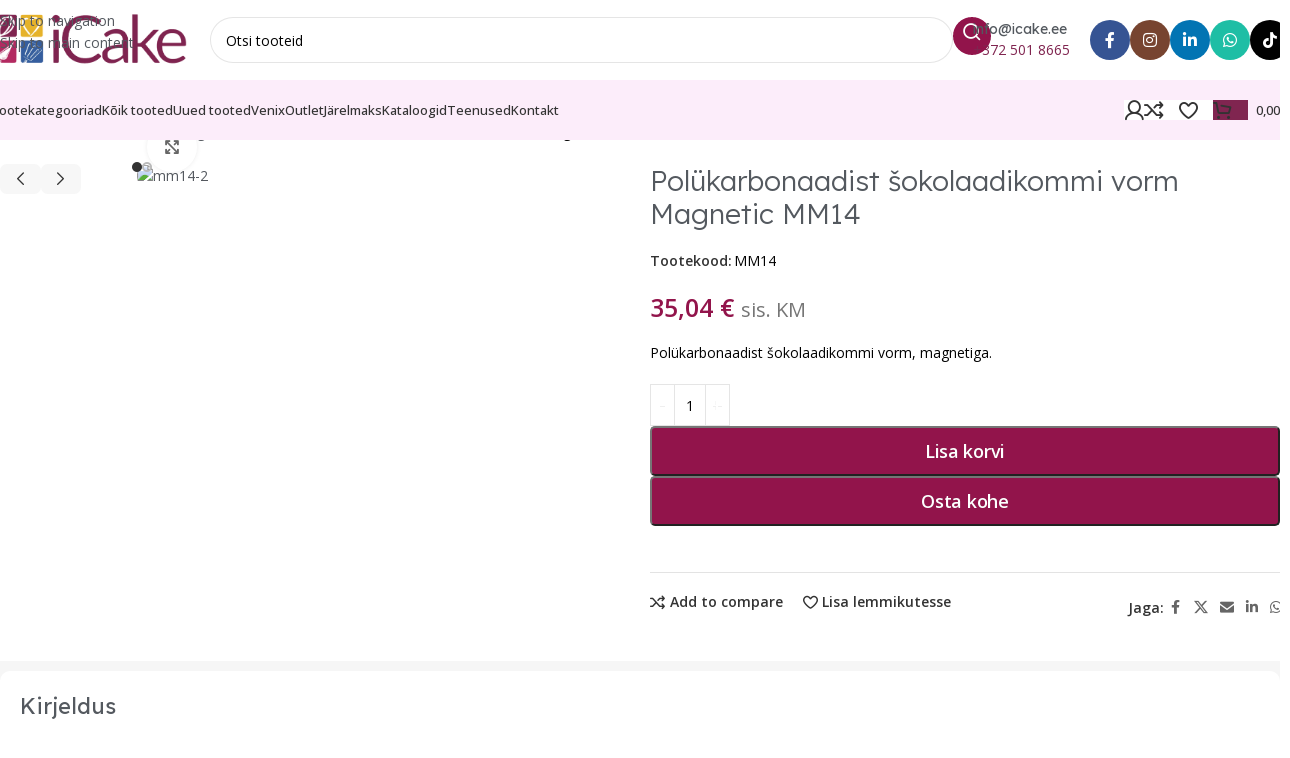

--- FILE ---
content_type: text/html; charset=UTF-8
request_url: https://www.icake.ee/toode/polukarbonaadist-sokolaadikommi-vorm-magnetic-mm14/
body_size: 59624
content:
<!DOCTYPE html>
<html lang="et">
<head>
	<meta charset="UTF-8">
	<link rel="profile" href="https://gmpg.org/xfn/11">
	<link rel="pingback" href="https://www.icake.ee/xmlrpc.php">

	<meta name='robots' content='index, follow, max-image-preview:large, max-snippet:-1, max-video-preview:-1' />

	<!-- This site is optimized with the Yoast SEO plugin v26.8 - https://yoast.com/product/yoast-seo-wordpress/ -->
	<title>Polükarbonaadist šokolaadikommi vorm Magnetic MM14</title>
	<link rel="canonical" href="https://www.icake.ee/toode/polukarbonaadist-sokolaadikommi-vorm-magnetic-mm14/" />
	<meta property="og:locale" content="et_EE" />
	<meta property="og:type" content="article" />
	<meta property="og:title" content="Polükarbonaadist šokolaadikommi vorm Magnetic MM14" />
	<meta property="og:description" content="Polükarbonaadist šokolaadikommi vorm, magnetiga." />
	<meta property="og:url" content="https://www.icake.ee/toode/polukarbonaadist-sokolaadikommi-vorm-magnetic-mm14/" />
	<meta property="og:site_name" content="iCake Stuudio" />
	<meta property="article:publisher" content="http://www.facebook.com/icakestuudio" />
	<meta property="article:modified_time" content="2026-02-01T23:06:36+00:00" />
	<meta property="og:image" content="https://www.icake.ee/wp-content/uploads/2023/09/mm14-2.avif" />
	<meta property="og:image:width" content="1000" />
	<meta property="og:image:height" content="1000" />
	<meta property="og:image:type" content="image/jpeg" />
	<meta name="twitter:card" content="summary_large_image" />
	<script type="application/ld+json" class="yoast-schema-graph">{"@context":"https://schema.org","@graph":[{"@type":"WebPage","@id":"https://www.icake.ee/toode/polukarbonaadist-sokolaadikommi-vorm-magnetic-mm14/","url":"https://www.icake.ee/toode/polukarbonaadist-sokolaadikommi-vorm-magnetic-mm14/","name":"Polükarbonaadist šokolaadikommi vorm Magnetic MM14","isPartOf":{"@id":"https://www.icake.ee/#website"},"primaryImageOfPage":{"@id":"https://www.icake.ee/toode/polukarbonaadist-sokolaadikommi-vorm-magnetic-mm14/#primaryimage"},"image":{"@id":"https://www.icake.ee/toode/polukarbonaadist-sokolaadikommi-vorm-magnetic-mm14/#primaryimage"},"thumbnailUrl":"https://www.icake.ee/wp-content/uploads/2023/09/mm14-2.avif","datePublished":"2023-09-07T13:24:37+00:00","dateModified":"2026-02-01T23:06:36+00:00","breadcrumb":{"@id":"https://www.icake.ee/toode/polukarbonaadist-sokolaadikommi-vorm-magnetic-mm14/#breadcrumb"},"inLanguage":"et","potentialAction":[{"@type":"ReadAction","target":["https://www.icake.ee/toode/polukarbonaadist-sokolaadikommi-vorm-magnetic-mm14/"]}]},{"@type":"ImageObject","inLanguage":"et","@id":"https://www.icake.ee/toode/polukarbonaadist-sokolaadikommi-vorm-magnetic-mm14/#primaryimage","url":"https://www.icake.ee/wp-content/uploads/2023/09/mm14-2.avif","contentUrl":"https://www.icake.ee/wp-content/uploads/2023/09/mm14-2.avif","width":1000,"height":1000,"caption":"mm14-2"},{"@type":"BreadcrumbList","@id":"https://www.icake.ee/toode/polukarbonaadist-sokolaadikommi-vorm-magnetic-mm14/#breadcrumb","itemListElement":[{"@type":"ListItem","position":1,"name":"Pood","item":"https://www.ICAKE.EE/pood/"},{"@type":"ListItem","position":2,"name":"Šokolaaditarvikud","item":"https://www.icake.ee/tootekategooria/sokolaaditarvikud/"},{"@type":"ListItem","position":3,"name":"Magnetvormid","item":"https://www.icake.ee/tootekategooria/sokolaaditarvikud/magnetvormid/"},{"@type":"ListItem","position":4,"name":"Polükarbonaadist šokolaadikommi vorm Magnetic MM14"}]},{"@type":"WebSite","@id":"https://www.icake.ee/#website","url":"https://www.icake.ee/","name":"iCake - Kunst on magus","description":"","publisher":{"@id":"https://www.icake.ee/#organization"},"potentialAction":[{"@type":"SearchAction","target":{"@type":"EntryPoint","urlTemplate":"https://www.icake.ee/?s={search_term_string}"},"query-input":{"@type":"PropertyValueSpecification","valueRequired":true,"valueName":"search_term_string"}}],"inLanguage":"et"},{"@type":"Organization","@id":"https://www.icake.ee/#organization","name":"iCake Stuudio OÜ","url":"https://www.icake.ee/","logo":{"@type":"ImageObject","inLanguage":"et","@id":"https://www.icake.ee/#/schema/logo/image/","url":"https://www.icake.ee/wp-content/uploads/2022/02/Ikoonid-uus.jpg","contentUrl":"https://www.icake.ee/wp-content/uploads/2022/02/Ikoonid-uus.jpg","width":342,"height":346,"caption":"iCake Stuudio OÜ"},"image":{"@id":"https://www.icake.ee/#/schema/logo/image/"},"sameAs":["http://www.facebook.com/icakestuudio","https://www.instagram.com/icakestuudio"]}]}</script>
	<!-- / Yoast SEO plugin. -->


<link rel='dns-prefetch' href='//capi-automation.s3.us-east-2.amazonaws.com' />
<link rel='dns-prefetch' href='//fonts.googleapis.com' />
<style id='wp-img-auto-sizes-contain-inline-css' type='text/css'>
img:is([sizes=auto i],[sizes^="auto," i]){contain-intrinsic-size:3000px 1500px}
/*# sourceURL=wp-img-auto-sizes-contain-inline-css */
</style>
<link rel='stylesheet' id='wp-components-css' href='https://www.icake.ee/wp-includes/css/dist/components/style.min.css?ver=6.9' type='text/css' media='all' />
<style id='smaily-newsletter-block-style-inline-css' type='text/css'>
.wp-block-smaily-newsletter-block-wrapper{border-radius:7px;padding:16px 24px}.wp-block-smaily-newsletter-block-wrapper .smaily-newsletter-block-notice-container{color:var(--wp--preset--color--contrast,#000);display:flex;flex-direction:column;gap:8px;padding-bottom:16px}.wp-block-smaily-newsletter-block-wrapper .smaily-newsletter-block-form-control{box-sizing:border-box;display:flex;flex-direction:column;margin-bottom:8px}.wp-block-smaily-newsletter-block-wrapper .smaily-newsletter-block-form-control label{display:block;font-size:11px;font-weight:500;line-height:1.4;margin-bottom:8px;padding:0;text-transform:uppercase}.wp-block-smaily-newsletter-block-wrapper .smaily-newsletter-block-form-control input{border:1px solid #949494;border-radius:2px;margin:0;outline:2px solid transparent;padding:6px 8px;transition:box-shadow .1s linear}.wp-block-smaily-newsletter-block-wrapper .smaily-newsletter-block-button-submit{border-radius:var(--smaily-subscribe-button-border-radius);justify-content:center;width:var(--smaily-subscribe-button-width)}.wp-block-smaily-newsletter-block-wrapper .smaily-newsletter-block-button-submit,.wp-block-smaily-newsletter-block-wrapper .smaily-newsletter-block-button-submit:hover:not(:disabled){background-color:var(--smaily-subscribe-button-bg-color);color:var(--smaily-subscribe-button-text-color)}

/*# sourceURL=https://www.icake.ee/wp-content/plugins/smaily-connect/blocks/newsletter-signup/build/style-index.css */
</style>
<style id='smaily-landingpage-block-style-inline-css' type='text/css'>
.smaily-connect-landingpage-block-edit-wrapper{border:3px solid #bdbdbd;border-radius:5px;color:#1d2327;font-family:Manrope,sans-serif;overflow:scroll;padding:20px}.smaily-connect-landingpage-block-edit-wrapper h3{font-size:1.2em;margin-bottom:10px}.smaily-connect-landingpage-block-edit-wrapper a{color:#e91e63!important;font-weight:500}.smaily-connect-landingpage-block-edit-wrapper a:focus{box-shadow:none;outline:none}.smaily-connect-landingpage-block-edit-wrapper a:hover{color:#c21a4f}.smaily-connect-landingpage-block-edit-wrapper>iframe{border:none;height:100%;width:100%}.smaily-connect-landingpage-block-edit-wrapper .smaily-connect-landingpage-block-edit-setup{background-color:#fff;border-radius:5px;display:flex;flex-direction:column;padding:20px}.smaily-connect-landingpage-block-error{color:#721c24}.smaily-connect-landingpage-block-front-wrapper>iframe{border:none!important;height:100%!important;width:100%!important}

/*# sourceURL=https://www.icake.ee/wp-content/plugins/smaily-connect/blocks/landingpage/build/index.css */
</style>
<style id='woocommerce-inline-inline-css' type='text/css'>
.woocommerce form .form-row .required { visibility: visible; }
/*# sourceURL=woocommerce-inline-inline-css */
</style>
<link rel='stylesheet' id='montonio-style-css' href='https://www.icake.ee/wp-content/cache/background-css/1/www.icake.ee/wp-content/plugins/montonio-for-woocommerce/assets/css/montonio-style.css?ver=9.3.3&wpr_t=1770005067' type='text/css' media='all' />
<link rel='stylesheet' id='wd-widget-price-filter-css' href='https://www.icake.ee/wp-content/themes/woodmart/css/parts/woo-widget-price-filter.min.css?ver=8.3.9' type='text/css' media='all' />
<link rel='stylesheet' id='wd-widget-woo-other-css' href='https://www.icake.ee/wp-content/themes/woodmart/css/parts/woo-widget-other.min.css?ver=8.3.9' type='text/css' media='all' />
<link rel='stylesheet' id='elementor-frontend-css' href='https://www.icake.ee/wp-content/plugins/elementor/assets/css/frontend.min.css?ver=3.34.4' type='text/css' media='all' />
<link rel='stylesheet' id='elementor-post-11708-css' href='https://www.icake.ee/wp-content/uploads/elementor/css/post-11708.css?ver=1769978171' type='text/css' media='all' />
<link rel='stylesheet' id='smaily-connect-elementor-newsletter-widget-css' href='https://www.icake.ee/wp-content/plugins/smaily-connect/integrations/elementor/assets/css/newsletter-widget.css?ver=1.6.0' type='text/css' media='all' />
<link rel='stylesheet' id='font-awesome-5-all-css' href='https://www.icake.ee/wp-content/plugins/elementor/assets/lib/font-awesome/css/all.min.css?ver=3.34.4' type='text/css' media='all' />
<link rel='stylesheet' id='font-awesome-4-shim-css' href='https://www.icake.ee/wp-content/plugins/elementor/assets/lib/font-awesome/css/v4-shims.min.css?ver=3.34.4' type='text/css' media='all' />
<link rel='stylesheet' id='wd-style-base-css' href='https://www.icake.ee/wp-content/cache/background-css/1/www.icake.ee/wp-content/themes/woodmart/css/parts/base.min.css?ver=8.3.9&wpr_t=1770005067' type='text/css' media='all' />
<link rel='stylesheet' id='wd-helpers-wpb-elem-css' href='https://www.icake.ee/wp-content/themes/woodmart/css/parts/helpers-wpb-elem.min.css?ver=8.3.9' type='text/css' media='all' />
<link rel='stylesheet' id='wd-lazy-loading-css' href='https://www.icake.ee/wp-content/themes/woodmart/css/parts/opt-lazy-load.min.css?ver=8.3.9' type='text/css' media='all' />
<link rel='stylesheet' id='wd-elementor-base-css' href='https://www.icake.ee/wp-content/themes/woodmart/css/parts/int-elem-base.min.css?ver=8.3.9' type='text/css' media='all' />
<link rel='stylesheet' id='wd-woocommerce-base-css' href='https://www.icake.ee/wp-content/themes/woodmart/css/parts/woocommerce-base.min.css?ver=8.3.9' type='text/css' media='all' />
<link rel='stylesheet' id='wd-mod-star-rating-css' href='https://www.icake.ee/wp-content/themes/woodmart/css/parts/mod-star-rating.min.css?ver=8.3.9' type='text/css' media='all' />
<link rel='stylesheet' id='wd-woocommerce-block-notices-css' href='https://www.icake.ee/wp-content/themes/woodmart/css/parts/woo-mod-block-notices.min.css?ver=8.3.9' type='text/css' media='all' />
<link rel='stylesheet' id='wd-woo-mod-quantity-css' href='https://www.icake.ee/wp-content/themes/woodmart/css/parts/woo-mod-quantity.min.css?ver=8.3.9' type='text/css' media='all' />
<link rel='stylesheet' id='wd-woo-opt-free-progress-bar-css' href='https://www.icake.ee/wp-content/themes/woodmart/css/parts/woo-opt-free-progress-bar.min.css?ver=8.3.9' type='text/css' media='all' />
<link rel='stylesheet' id='wd-woo-mod-progress-bar-css' href='https://www.icake.ee/wp-content/themes/woodmart/css/parts/woo-mod-progress-bar.min.css?ver=8.3.9' type='text/css' media='all' />
<link rel='stylesheet' id='wd-woo-single-prod-el-base-css' href='https://www.icake.ee/wp-content/themes/woodmart/css/parts/woo-single-prod-el-base.min.css?ver=8.3.9' type='text/css' media='all' />
<link rel='stylesheet' id='wd-woo-mod-stock-status-css' href='https://www.icake.ee/wp-content/themes/woodmart/css/parts/woo-mod-stock-status.min.css?ver=8.3.9' type='text/css' media='all' />
<link rel='stylesheet' id='wd-woo-mod-shop-attributes-css' href='https://www.icake.ee/wp-content/themes/woodmart/css/parts/woo-mod-shop-attributes.min.css?ver=8.3.9' type='text/css' media='all' />
<link rel='stylesheet' id='wd-opt-carousel-disable-css' href='https://www.icake.ee/wp-content/themes/woodmart/css/parts/opt-carousel-disable.min.css?ver=8.3.9' type='text/css' media='all' />
<link rel='stylesheet' id='child-style-css' href='https://www.icake.ee/wp-content/themes/woodmart-child/style.css?ver=8.3.9' type='text/css' media='all' />
<link rel='stylesheet' id='wd-header-base-css' href='https://www.icake.ee/wp-content/themes/woodmart/css/parts/header-base.min.css?ver=8.3.9' type='text/css' media='all' />
<link rel='stylesheet' id='wd-mod-tools-css' href='https://www.icake.ee/wp-content/themes/woodmart/css/parts/mod-tools.min.css?ver=8.3.9' type='text/css' media='all' />
<link rel='stylesheet' id='wd-header-search-css' href='https://www.icake.ee/wp-content/themes/woodmart/css/parts/header-el-search.min.css?ver=8.3.9' type='text/css' media='all' />
<link rel='stylesheet' id='wd-header-search-form-css' href='https://www.icake.ee/wp-content/themes/woodmart/css/parts/header-el-search-form.min.css?ver=8.3.9' type='text/css' media='all' />
<link rel='stylesheet' id='wd-wd-search-form-css' href='https://www.icake.ee/wp-content/themes/woodmart/css/parts/wd-search-form.min.css?ver=8.3.9' type='text/css' media='all' />
<link rel='stylesheet' id='wd-wd-search-results-css' href='https://www.icake.ee/wp-content/themes/woodmart/css/parts/wd-search-results.min.css?ver=8.3.9' type='text/css' media='all' />
<link rel='stylesheet' id='wd-wd-search-dropdown-css' href='https://www.icake.ee/wp-content/themes/woodmart/css/parts/wd-search-dropdown.min.css?ver=8.3.9' type='text/css' media='all' />
<link rel='stylesheet' id='wd-header-elements-base-css' href='https://www.icake.ee/wp-content/themes/woodmart/css/parts/header-el-base.min.css?ver=8.3.9' type='text/css' media='all' />
<link rel='stylesheet' id='wd-info-box-css' href='https://www.icake.ee/wp-content/themes/woodmart/css/parts/el-info-box.min.css?ver=8.3.9' type='text/css' media='all' />
<link rel='stylesheet' id='wd-social-icons-css' href='https://www.icake.ee/wp-content/themes/woodmart/css/parts/el-social-icons.min.css?ver=8.3.9' type='text/css' media='all' />
<link rel='stylesheet' id='wd-social-icons-styles-css' href='https://www.icake.ee/wp-content/themes/woodmart/css/parts/el-social-styles.min.css?ver=8.3.9' type='text/css' media='all' />
<link rel='stylesheet' id='wd-header-mobile-nav-dropdown-css' href='https://www.icake.ee/wp-content/themes/woodmart/css/parts/header-el-mobile-nav-dropdown.min.css?ver=8.3.9' type='text/css' media='all' />
<link rel='stylesheet' id='wd-woo-mod-login-form-css' href='https://www.icake.ee/wp-content/themes/woodmart/css/parts/woo-mod-login-form.min.css?ver=8.3.9' type='text/css' media='all' />
<link rel='stylesheet' id='wd-header-my-account-css' href='https://www.icake.ee/wp-content/themes/woodmart/css/parts/header-el-my-account.min.css?ver=8.3.9' type='text/css' media='all' />
<link rel='stylesheet' id='wd-bg-navigation-css' href='https://www.icake.ee/wp-content/themes/woodmart/css/parts/bg-navigation.min.css?ver=8.3.9' type='text/css' media='all' />
<link rel='stylesheet' id='wd-header-cart-side-css' href='https://www.icake.ee/wp-content/themes/woodmart/css/parts/header-el-cart-side.min.css?ver=8.3.9' type='text/css' media='all' />
<link rel='stylesheet' id='wd-header-cart-css' href='https://www.icake.ee/wp-content/themes/woodmart/css/parts/header-el-cart.min.css?ver=8.3.9' type='text/css' media='all' />
<link rel='stylesheet' id='wd-widget-shopping-cart-css' href='https://www.icake.ee/wp-content/themes/woodmart/css/parts/woo-widget-shopping-cart.min.css?ver=8.3.9' type='text/css' media='all' />
<link rel='stylesheet' id='wd-widget-product-list-css' href='https://www.icake.ee/wp-content/themes/woodmart/css/parts/woo-widget-product-list.min.css?ver=8.3.9' type='text/css' media='all' />
<link rel='stylesheet' id='wd-woo-single-prod-builder-css' href='https://www.icake.ee/wp-content/themes/woodmart/css/parts/woo-single-prod-builder.min.css?ver=8.3.9' type='text/css' media='all' />
<link rel='stylesheet' id='wd-woo-el-breadcrumbs-builder-css' href='https://www.icake.ee/wp-content/themes/woodmart/css/parts/woo-el-breadcrumbs-builder.min.css?ver=8.3.9' type='text/css' media='all' />
<link rel='stylesheet' id='wd-woo-single-prod-el-navigation-css' href='https://www.icake.ee/wp-content/themes/woodmart/css/parts/woo-single-prod-el-navigation.min.css?ver=8.3.9' type='text/css' media='all' />
<link rel='stylesheet' id='wd-woo-single-prod-el-gallery-css' href='https://www.icake.ee/wp-content/themes/woodmart/css/parts/woo-single-prod-el-gallery.min.css?ver=8.3.9' type='text/css' media='all' />
<link rel='stylesheet' id='wd-woo-single-prod-el-gallery-opt-thumb-left-desktop-css' href='https://www.icake.ee/wp-content/themes/woodmart/css/parts/woo-single-prod-el-gallery-opt-thumb-left-desktop.min.css?ver=8.3.9' type='text/css' media='all' />
<link rel='stylesheet' id='wd-swiper-css' href='https://www.icake.ee/wp-content/themes/woodmart/css/parts/lib-swiper.min.css?ver=8.3.9' type='text/css' media='all' />
<link rel='stylesheet' id='wd-swiper-arrows-css' href='https://www.icake.ee/wp-content/themes/woodmart/css/parts/lib-swiper-arrows.min.css?ver=8.3.9' type='text/css' media='all' />
<link rel='stylesheet' id='wd-photoswipe-css' href='https://www.icake.ee/wp-content/cache/background-css/1/www.icake.ee/wp-content/themes/woodmart/css/parts/lib-photoswipe.min.css?ver=8.3.9&wpr_t=1770005067' type='text/css' media='all' />
<link rel='stylesheet' id='wd-swiper-pagin-css' href='https://www.icake.ee/wp-content/themes/woodmart/css/parts/lib-swiper-pagin.min.css?ver=8.3.9' type='text/css' media='all' />
<link rel='stylesheet' id='wd-woo-mod-product-info-css' href='https://www.icake.ee/wp-content/themes/woodmart/css/parts/woo-mod-product-info.min.css?ver=8.3.9' type='text/css' media='all' />
<link rel='stylesheet' id='wd-woo-opt-visits-count-css' href='https://www.icake.ee/wp-content/themes/woodmart/css/parts/woo-opt-visits-count.min.css?ver=8.3.9' type='text/css' media='all' />
<link rel='stylesheet' id='wd-section-title-css' href='https://www.icake.ee/wp-content/themes/woodmart/css/parts/el-section-title.min.css?ver=8.3.9' type='text/css' media='all' />
<link rel='stylesheet' id='wd-product-loop-css' href='https://www.icake.ee/wp-content/themes/woodmart/css/parts/woo-product-loop.min.css?ver=8.3.9' type='text/css' media='all' />
<link rel='stylesheet' id='wd-product-loop-fw-button-css' href='https://www.icake.ee/wp-content/themes/woodmart/css/parts/woo-prod-loop-fw-button.min.css?ver=8.3.9' type='text/css' media='all' />
<link rel='stylesheet' id='wd-woo-mod-add-btn-replace-css' href='https://www.icake.ee/wp-content/themes/woodmart/css/parts/woo-mod-add-btn-replace.min.css?ver=8.3.9' type='text/css' media='all' />
<link rel='stylesheet' id='wd-woo-mod-swatches-base-css' href='https://www.icake.ee/wp-content/themes/woodmart/css/parts/woo-mod-swatches-base.min.css?ver=8.3.9' type='text/css' media='all' />
<link rel='stylesheet' id='wd-mod-more-description-css' href='https://www.icake.ee/wp-content/themes/woodmart/css/parts/mod-more-description.min.css?ver=8.3.9' type='text/css' media='all' />
<link rel='stylesheet' id='wd-woo-opt-products-bg-css' href='https://www.icake.ee/wp-content/themes/woodmart/css/parts/woo-opt-products-bg.min.css?ver=8.3.9' type='text/css' media='all' />
<link rel='stylesheet' id='wd-woo-opt-stretch-cont-css' href='https://www.icake.ee/wp-content/themes/woodmart/css/parts/woo-opt-stretch-cont.min.css?ver=8.3.9' type='text/css' media='all' />
<link rel='stylesheet' id='wd-woo-prod-loop-small-css' href='https://www.icake.ee/wp-content/themes/woodmart/css/parts/woo-prod-loop-small.min.css?ver=8.3.9' type='text/css' media='all' />
<link rel='stylesheet' id='wd-footer-base-css' href='https://www.icake.ee/wp-content/themes/woodmart/css/parts/footer-base.min.css?ver=8.3.9' type='text/css' media='all' />
<link rel='stylesheet' id='wd-text-block-css' href='https://www.icake.ee/wp-content/themes/woodmart/css/parts/el-text-block.min.css?ver=8.3.9' type='text/css' media='all' />
<link rel='stylesheet' id='wd-mod-nav-menu-label-css' href='https://www.icake.ee/wp-content/themes/woodmart/css/parts/mod-nav-menu-label.min.css?ver=8.3.9' type='text/css' media='all' />
<link rel='stylesheet' id='wd-list-css' href='https://www.icake.ee/wp-content/themes/woodmart/css/parts/el-list.min.css?ver=8.3.9' type='text/css' media='all' />
<link rel='stylesheet' id='wd-el-list-css' href='https://www.icake.ee/wp-content/themes/woodmart/css/parts/el-list-wpb-elem.min.css?ver=8.3.9' type='text/css' media='all' />
<link rel='stylesheet' id='wd-scroll-top-css' href='https://www.icake.ee/wp-content/themes/woodmart/css/parts/opt-scrolltotop.min.css?ver=8.3.9' type='text/css' media='all' />
<link rel='stylesheet' id='wd-header-my-account-sidebar-css' href='https://www.icake.ee/wp-content/themes/woodmart/css/parts/header-el-my-account-sidebar.min.css?ver=8.3.9' type='text/css' media='all' />
<link rel='stylesheet' id='wd-woo-opt-social-login-css' href='https://www.icake.ee/wp-content/cache/background-css/1/www.icake.ee/wp-content/themes/woodmart/css/parts/woo-opt-social-login.min.css?ver=8.3.9&wpr_t=1770005067' type='text/css' media='all' />
<link rel='stylesheet' id='wd-cookies-popup-css' href='https://www.icake.ee/wp-content/themes/woodmart/css/parts/opt-cookies.min.css?ver=8.3.9' type='text/css' media='all' />
<link rel='stylesheet' id='wd-sticky-add-to-cart-css' href='https://www.icake.ee/wp-content/themes/woodmart/css/parts/woo-opt-sticky-add-to-cart.min.css?ver=8.3.9' type='text/css' media='all' />
<link rel='stylesheet' id='wd-bottom-toolbar-css' href='https://www.icake.ee/wp-content/themes/woodmart/css/parts/opt-bottom-toolbar.min.css?ver=8.3.9' type='text/css' media='all' />
<link rel='stylesheet' id='xts-google-fonts-css' href='https://fonts.googleapis.com/css?family=Open+Sans%3A400%2C600%2C500%7CLexend+Deca%3A400%2C600%2C300&#038;display=swap&#038;ver=8.3.9' type='text/css' media='all' />
<script type="text/javascript" src="https://www.icake.ee/wp-includes/js/jquery/jquery.min.js?ver=3.7.1" id="jquery-core-js" data-rocket-defer defer></script>
<script type="text/javascript" src="https://www.icake.ee/wp-content/plugins/woocommerce/assets/js/jquery-blockui/jquery.blockUI.min.js?ver=2.7.0-wc.10.4.3" id="wc-jquery-blockui-js" defer="defer" data-wp-strategy="defer"></script>
<script type="text/javascript" id="wc-add-to-cart-js-extra">
/* <![CDATA[ */
var wc_add_to_cart_params = {"ajax_url":"/wp-admin/admin-ajax.php","wc_ajax_url":"/?wc-ajax=%%endpoint%%","i18n_view_cart":"Vaata ostukorvi","cart_url":"https://www.icake.ee/ostukorv/","is_cart":"","cart_redirect_after_add":"no"};
//# sourceURL=wc-add-to-cart-js-extra
/* ]]> */
</script>
<script type="text/javascript" src="https://www.icake.ee/wp-content/plugins/woocommerce/assets/js/frontend/add-to-cart.min.js?ver=10.4.3" id="wc-add-to-cart-js" defer="defer" data-wp-strategy="defer"></script>
<script type="text/javascript" src="https://www.icake.ee/wp-content/plugins/woocommerce/assets/js/zoom/jquery.zoom.min.js?ver=1.7.21-wc.10.4.3" id="wc-zoom-js" defer="defer" data-wp-strategy="defer"></script>
<script type="text/javascript" id="wc-single-product-js-extra">
/* <![CDATA[ */
var wc_single_product_params = {"i18n_required_rating_text":"Palun vali hinnang","i18n_rating_options":["1 of 5 stars","2 of 5 stars","3 of 5 stars","4 of 5 stars","5 of 5 stars"],"i18n_product_gallery_trigger_text":"View full-screen image gallery","review_rating_required":"yes","flexslider":{"rtl":false,"animation":"slide","smoothHeight":true,"directionNav":false,"controlNav":"thumbnails","slideshow":false,"animationSpeed":500,"animationLoop":false,"allowOneSlide":false},"zoom_enabled":"","zoom_options":[],"photoswipe_enabled":"","photoswipe_options":{"shareEl":false,"closeOnScroll":false,"history":false,"hideAnimationDuration":0,"showAnimationDuration":0},"flexslider_enabled":""};
//# sourceURL=wc-single-product-js-extra
/* ]]> */
</script>
<script type="text/javascript" src="https://www.icake.ee/wp-content/plugins/woocommerce/assets/js/frontend/single-product.min.js?ver=10.4.3" id="wc-single-product-js" defer="defer" data-wp-strategy="defer"></script>
<script type="text/javascript" src="https://www.icake.ee/wp-content/plugins/woocommerce/assets/js/js-cookie/js.cookie.min.js?ver=2.1.4-wc.10.4.3" id="wc-js-cookie-js" defer="defer" data-wp-strategy="defer"></script>
<script type="text/javascript" id="woocommerce-js-extra">
/* <![CDATA[ */
var woocommerce_params = {"ajax_url":"/wp-admin/admin-ajax.php","wc_ajax_url":"/?wc-ajax=%%endpoint%%","i18n_password_show":"Show password","i18n_password_hide":"Hide password"};
//# sourceURL=woocommerce-js-extra
/* ]]> */
</script>
<script type="text/javascript" src="https://www.icake.ee/wp-content/plugins/woocommerce/assets/js/frontend/woocommerce.min.js?ver=10.4.3" id="woocommerce-js" defer="defer" data-wp-strategy="defer"></script>
<script type="text/javascript" src="https://www.icake.ee/wp-content/themes/woodmart/js/libs/device.min.js?ver=8.3.9" id="wd-device-library-js" data-rocket-defer defer></script>
<script type="text/javascript" src="https://www.icake.ee/wp-content/themes/woodmart/js/scripts/global/scrollBar.min.js?ver=8.3.9" id="wd-scrollbar-js"></script>
<script type="text/javascript" id="wc-settings-dep-in-header-js-after">
/* <![CDATA[ */
console.warn( "Scripts that have a dependency on [wc-settings, wc-blocks-checkout] must be loaded in the footer, smaily-checkout-optin-editor-script was registered to load in the header, but has been switched to load in the footer instead. See https://github.com/woocommerce/woocommerce-gutenberg-products-block/pull/5059" );
//# sourceURL=wc-settings-dep-in-header-js-after
/* ]]> */
</script>
<script type="text/javascript" src="https://www.icake.ee/wp-content/plugins/elementor/assets/lib/font-awesome/js/v4-shims.min.js?ver=3.34.4" id="font-awesome-4-shim-js" data-rocket-defer defer></script>
<script async defer data-domain='www.icake.ee' src='https://plausible.io/js/plausible.js'></script><meta name="generator" content="webp-uploads 2.6.1">
        <script>window.addEventListener('DOMContentLoaded', function() {
            (function ($) {
                const styles = `
                .monthly_payment {
                    font-size: 12px;
                }
                .products .product .esto_calculator {
                    margin-bottom: 16px;
                }
            `;
                const styleSheet = document.createElement('style');
                styleSheet.type = 'text/css';
                styleSheet.innerText = styles;
                document.head.appendChild(styleSheet);
            })(jQuery);
        });</script>
        <script type="text/javascript">window.addEventListener('DOMContentLoaded', function() {  jQuery(document).ready(function($) {      $(".info-nupp").hide();  });});</script>					<meta name="viewport" content="width=device-width, initial-scale=1.0, maximum-scale=1.0, user-scalable=no">
										<noscript><style>.woocommerce-product-gallery{ opacity: 1 !important; }</style></noscript>
	<meta name="generator" content="Elementor 3.34.4; features: e_font_icon_svg, additional_custom_breakpoints; settings: css_print_method-external, google_font-enabled, font_display-auto">

<!-- BEGIN recaptcha, injected by plugin wp-recaptcha-integration  -->

<!-- END recaptcha -->
<link rel="preconnect" href="//code.tidio.co">			<script  type="text/javascript">
				!function(f,b,e,v,n,t,s){if(f.fbq)return;n=f.fbq=function(){n.callMethod?
					n.callMethod.apply(n,arguments):n.queue.push(arguments)};if(!f._fbq)f._fbq=n;
					n.push=n;n.loaded=!0;n.version='2.0';n.queue=[];t=b.createElement(e);t.async=!0;
					t.src=v;s=b.getElementsByTagName(e)[0];s.parentNode.insertBefore(t,s)}(window,
					document,'script','https://connect.facebook.net/en_US/fbevents.js');
			</script>
			<!-- WooCommerce Facebook Integration Begin -->
			<script  type="text/javascript">

				fbq('init', '2339657356172810', {}, {
    "agent": "woocommerce_2-10.4.3-3.5.15"
});

				document.addEventListener( 'DOMContentLoaded', function() {
					// Insert placeholder for events injected when a product is added to the cart through AJAX.
					document.body.insertAdjacentHTML( 'beforeend', '<div class=\"wc-facebook-pixel-event-placeholder\"></div>' );
				}, false );

			</script>
			<!-- WooCommerce Facebook Integration End -->
						<style>
				.e-con.e-parent:nth-of-type(n+4):not(.e-lazyloaded):not(.e-no-lazyload),
				.e-con.e-parent:nth-of-type(n+4):not(.e-lazyloaded):not(.e-no-lazyload) * {
					background-image: none !important;
				}
				@media screen and (max-height: 1024px) {
					.e-con.e-parent:nth-of-type(n+3):not(.e-lazyloaded):not(.e-no-lazyload),
					.e-con.e-parent:nth-of-type(n+3):not(.e-lazyloaded):not(.e-no-lazyload) * {
						background-image: none !important;
					}
				}
				@media screen and (max-height: 640px) {
					.e-con.e-parent:nth-of-type(n+2):not(.e-lazyloaded):not(.e-no-lazyload),
					.e-con.e-parent:nth-of-type(n+2):not(.e-lazyloaded):not(.e-no-lazyload) * {
						background-image: none !important;
					}
				}
			</style>
			<link rel="icon" href="https://www.icake.ee/wp-content/uploads/2022/02/Ikoonid-uus-150x150.jpg" sizes="32x32" />
<link rel="icon" href="https://www.icake.ee/wp-content/uploads/2022/02/Ikoonid-uus.jpg" sizes="192x192" />
<link rel="apple-touch-icon" href="https://www.icake.ee/wp-content/uploads/2022/02/Ikoonid-uus.jpg" />
<meta name="msapplication-TileImage" content="https://www.icake.ee/wp-content/uploads/2022/02/Ikoonid-uus.jpg" />
		<style type="text/css" id="wp-custom-css">
			p.stock.wd-style-default:is(.available-on-backorder,.in-stock) {
	display: none !important;
}

/*rakenda kupongi nupp*/
button.button[value="Rakenda kupongi"] {
    padding: 8px 10px;
}

button.wd-buy-now-btn,
button.single_add_to_cart_button {
    padding: 8px 10px;
}

.wpcf7-form-control.wpcf7-submit.has-spinner {
    padding: 8px 10px;
}

@media only screen and (min-width:768px){
	.product-wrapper {
		min-width: 175px !important;
	}

	.product-element-top {
    min-height: 190px;
    position: relative; 
	}
}

.mlc {
	max-width: 100% !important;
}

.single_add_to_cart_button {
    border-radius: 5px !important;
}

#wd-add-to-cart {
    border-radius: 5px !important;
}

/*Tagasiside saada nupp*/
#submit {
	border-radius: 5px;
  width: 5rem;
}

.btn {
	border-radius: 5px;
}

.wpcf7-submit {
	border-radius: 5px !important;
}

.wd-nav-mobile > li > a {
	text-transform: none !important;
}

.grecaptcha-badge { 
	visibility: hidden; 
}

.info-nupp {
	color: white !important;
  font-size: 18px;
  border-radius: 5px;
}

.product.wd-hover-quick .wd-add-btn > a {
	border-radius: 10px !important;
}

/* Hide Menu item on Tablet */
@media (min-width: 768px) and (max-width: 980px) {
  .hide-menu-on-mobile {
    display: none !important;
  }
}

/* Hide Menu item on Phone */
@media (max-width: 767px) {
  .hide-menu-on-mobile {
    display: none !important;
  }
}

.login-fb-link.btn {
	color: white;
}

.login-goo-link.btn {
	color: white;
}

.btn.wd-switch-to-register {
	color: white;
}

.wrapp-category .category-image-wrapp a img:nth-child(2) {
  display: none;
}		</style>
		<style>
		
		</style>			<style id="wd-style-header_331220-css" data-type="wd-style-header_331220">
				:root{
	--wd-top-bar-h: .00001px;
	--wd-top-bar-sm-h: .00001px;
	--wd-top-bar-sticky-h: .00001px;
	--wd-top-bar-brd-w: .00001px;

	--wd-header-general-h: 80px;
	--wd-header-general-sm-h: 60px;
	--wd-header-general-sticky-h: .00001px;
	--wd-header-general-brd-w: .00001px;

	--wd-header-bottom-h: 60px;
	--wd-header-bottom-sm-h: 60px;
	--wd-header-bottom-sticky-h: .00001px;
	--wd-header-bottom-brd-w: .00001px;

	--wd-header-clone-h: .00001px;

	--wd-header-brd-w: calc(var(--wd-top-bar-brd-w) + var(--wd-header-general-brd-w) + var(--wd-header-bottom-brd-w));
	--wd-header-h: calc(var(--wd-top-bar-h) + var(--wd-header-general-h) + var(--wd-header-bottom-h) + var(--wd-header-brd-w));
	--wd-header-sticky-h: calc(var(--wd-top-bar-sticky-h) + var(--wd-header-general-sticky-h) + var(--wd-header-bottom-sticky-h) + var(--wd-header-clone-h) + var(--wd-header-brd-w));
	--wd-header-sm-h: calc(var(--wd-top-bar-sm-h) + var(--wd-header-general-sm-h) + var(--wd-header-bottom-sm-h) + var(--wd-header-brd-w));
}






.whb-header-bottom .wd-dropdown {
	margin-top: 9px;
}

.whb-header-bottom .wd-dropdown:after {
	height: 20px;
}



		
.whb-1yjd6g8pvqgh79uo6oce {
	--wd-form-brd-radius: 35px;
}
.whb-row .whb-7qrb5r43fmh57lkx4dry.wd-tools-element .wd-tools-inner, .whb-row .whb-7qrb5r43fmh57lkx4dry.wd-tools-element > a > .wd-tools-icon {
	color: rgba(51, 51, 51, 1);
	background-color: rgba(255, 255, 255, 1);
}
.whb-row .whb-7qrb5r43fmh57lkx4dry.wd-tools-element:hover .wd-tools-inner, .whb-row .whb-7qrb5r43fmh57lkx4dry.wd-tools-element:hover > a > .wd-tools-icon {
	color: rgba(51, 51, 51, 0.7);
	background-color: rgba(255, 255, 255, 1);
}
.whb-row .whb-ad86so27lcwwiziptdg2.wd-tools-element .wd-tools-inner, .whb-row .whb-ad86so27lcwwiziptdg2.wd-tools-element > a > .wd-tools-icon {
	color: rgba(51, 51, 51, 1);
	background-color: rgba(255, 255, 255, 1);
}
.whb-row .whb-ad86so27lcwwiziptdg2.wd-tools-element:hover .wd-tools-inner, .whb-row .whb-ad86so27lcwwiziptdg2.wd-tools-element:hover > a > .wd-tools-icon {
	color: rgba(51, 51, 51, 0.7);
	background-color: rgba(255, 255, 255, 1);
}
.whb-row .whb-j9nqf397yrj3s8c855md.wd-tools-element .wd-tools-inner, .whb-row .whb-j9nqf397yrj3s8c855md.wd-tools-element > a > .wd-tools-icon {
	color: rgba(51, 51, 51, 1);
	background-color: rgba(255, 255, 255, 1);
}
.whb-row .whb-j9nqf397yrj3s8c855md.wd-tools-element:hover .wd-tools-inner, .whb-row .whb-j9nqf397yrj3s8c855md.wd-tools-element:hover > a > .wd-tools-icon {
	color: rgba(51, 51, 51, 0.7);
	background-color: rgba(255, 255, 255, 1);
}
.whb-row .whb-eyi35wj5v52my2hec8de.wd-tools-element .wd-tools-inner, .whb-row .whb-eyi35wj5v52my2hec8de.wd-tools-element > a > .wd-tools-icon {
	background-color: rgba(128, 37, 80, 1);
}
.whb-kv1cizir1p1hjpwwydal {
	--wd-form-brd-radius: 35px;
}
.whb-kv1cizir1p1hjpwwydal.wd-search-form.wd-header-search-form-mobile .searchform {
	--wd-form-bg: rgba(255, 255, 255, 1);
}
.whb-header-bottom {
	background-color: rgba(252, 237, 250, 1);
}
			</style>
						<style id="wd-style-theme_settings_default-css" data-type="wd-style-theme_settings_default">
				@font-face {
	font-weight: normal;
	font-style: normal;
	font-family: "woodmart-font";
	src: url("//www.ICAKE.EE/wp-content/themes/woodmart/fonts/woodmart-font-2-700.woff2?v=8.3.9") format("woff2");
}

:root {
	--wd-text-font: "Open Sans", Arial, Helvetica, sans-serif;
	--wd-text-font-weight: 400;
	--wd-text-color: rgb(0,0,0);
	--wd-text-font-size: 14px;
	--wd-title-font: "Lexend Deca", Arial, Helvetica, sans-serif;
	--wd-title-font-weight: 400;
	--wd-title-transform: none;
	--wd-title-color: #242424;
	--wd-entities-title-font: "Lexend Deca", Arial, Helvetica, sans-serif;
	--wd-entities-title-font-weight: 300;
	--wd-entities-title-transform: none;
	--wd-entities-title-color: rgb(0,0,0);
	--wd-entities-title-color-hover: rgb(0, 0, 0);
	--wd-alternative-font: "Lexend Deca", Arial, Helvetica, sans-serif;
	--wd-widget-title-font: "Lexend Deca", Arial, Helvetica, sans-serif;
	--wd-widget-title-font-weight: 400;
	--wd-widget-title-transform: none;
	--wd-widget-title-color: #333;
	--wd-widget-title-font-size: 16px;
	--wd-header-el-font: "Open Sans", Arial, Helvetica, sans-serif;
	--wd-header-el-font-weight: 500;
	--wd-header-el-transform: none;
	--wd-header-el-font-size: 13px;
	--wd-brd-radius: 10px;
	--wd-otl-style: dotted;
	--wd-otl-width: 2px;
	--wd-primary-color: rgb(146,20,75);
	--wd-alternative-color: rgb(252,237,250);
	--btn-default-transform: none;
	--btn-default-bgcolor: rgb(146,20,75);
	--btn-default-bgcolor-hover: rgb(211,16,91);
	--btn-default-color: rgb(255,255,255);
	--btn-default-color-hover: rgb(255,255,255);
	--btn-accented-transform: none;
	--btn-accented-bgcolor: rgb(146,20,75);
	--btn-accented-bgcolor-hover: rgb(211,16,91);
	--btn-accented-color: rgb(255,255,255);
	--btn-accented-color-hover: rgb(255,255,255);
	--btn-transform: none;
	--btn-color: rgb(255,255,255);
	--btn-bgcolor: rgb(146,20,75);
	--btn-color-hover: rgb(255,255,255);
	--btn-bgcolor-hover: rgb(211,16,91);
	--wd-form-brd-width: 1px;
	--notices-success-bg: #459647;
	--notices-success-color: #fff;
	--notices-warning-bg: rgb(255,171,3);
	--notices-warning-color: #fff;
	--wd-link-color: rgb(30,115,190);
	--wd-link-color-hover: rgb(58,58,58);
	--wd-sticky-btn-height: 95px;
}
.wd-age-verify-wrap {
	--wd-popup-width: 500px;
}
.wd-popup.wd-promo-popup {
	background-color: #111111;
	background-image: none;
	background-repeat: no-repeat;
	background-size: contain;
	background-position: center top;
}
.wd-promo-popup-wrap {
	--wd-popup-width: 800px;
}
:is(.woodmart-archive-shop .wd-builder-off,.wd-wishlist-content,.related-and-upsells,.cart-collaterals,.wd-shop-product,.wd-fbt) .wd-products-with-bg, :is(.woodmart-archive-shop .wd-builder-off,.wd-wishlist-content,.related-and-upsells,.cart-collaterals,.wd-shop-product,.wd-fbt) .wd-products-with-bg :is(.wd-product,.wd-cat) {
	--wd-prod-bg:rgb(255,255,255);
	--wd-bordered-bg:rgb(255,255,255);
}
:is(.woodmart-woocommerce-layered-nav, .wd-product-category-filter) .wd-scroll-content {
	max-height: 223px;
}
.wd-page-title .wd-page-title-bg img {
	object-fit: cover;
	object-position: center center;
}
.wd-footer {
	background-color: #ffffff;
	background-image: none;
}
html .wd-nav-mobile > li > a {
	text-transform: capitalize;
}
html .post.wd-post:not(.blog-design-small) .wd-entities-title {
	font-size: 18px;
}
html .product.wd-cat .wd-entities-title, html .product.wd-cat.cat-design-replace-title .wd-entities-title, html .wd-masonry-first .wd-cat:first-child .wd-entities-title {
	font-size: 12px;
}
.page .wd-page-content {
	background-color: rgb(246,246,246);
	background-image: none;
}
.woodmart-archive-shop:not(.single-product) .wd-page-content {
	background-color: rgb(246,246,246);
	background-image: none;
}
.single-product .wd-page-content {
	background-color: rgb(246,246,246);
	background-image: none;
}
.woodmart-archive-blog .wd-page-content {
	background-color: rgb(246,246,246);
	background-image: none;
}
html .wd-buy-now-btn {
	text-transform: none;
	color: rgb(255,255,255);
	background: rgb(146,20,75);
}
html .wd-buy-now-btn:hover {
	color: rgb(255,255,255);
	background: rgb(211,16,91);
}
body, [class*=color-scheme-light], [class*=color-scheme-dark], .wd-search-form[class*="wd-header-search-form"] form.searchform, .wd-el-search .searchform {
	--wd-form-bg: rgb(255,255,255);
}
.product-labels .product-label.onsale {
	background-color: rgb(249,246,57);
	color: rgb(0,0,0);
}
.product-labels .product-label.new {
	background-color: rgb(59,173,53);
}
.product-labels .product-label.featured {
	background-color: rgb(130,36,227);
}
.mfp-wrap.wd-popup-quick-view-wrap {
	--wd-popup-width: 920px;
}
.wd-builder-off .wd-fbt.wd-design-side {
	--wd-form-width: 251px;
}

@media (max-width: 1024px) {
	:root {
		--wd-sticky-btn-height: 95px;
	}

}

@media (max-width: 768.98px) {
	:root {
		--wd-sticky-btn-height: 42px;
	}
	html .product.wd-cat .wd-entities-title, html .product.wd-cat.cat-design-replace-title .wd-entities-title, html .wd-masonry-first .wd-cat:first-child .wd-entities-title {
		font-size: 12px;
	}

}
:root{
--wd-container-w: 1400px;
--wd-form-brd-radius: 5px;
--btn-default-brd-radius: 5px;
--btn-default-box-shadow: none;
--btn-default-box-shadow-hover: none;
--btn-accented-brd-radius: 5px;
--btn-accented-box-shadow: none;
--btn-accented-box-shadow-hover: none;
}

@media (min-width: 1400px) {
section.elementor-section.wd-section-stretch > .elementor-container {
margin-left: auto;
margin-right: auto;
}
}


.wd-page-title {
background-color: rgb(28,97,231);
}

			</style>
			<noscript><style id="rocket-lazyload-nojs-css">.rll-youtube-player, [data-lazy-src]{display:none !important;}</style></noscript><style id="wpr-lazyload-bg-container"></style><style id="wpr-lazyload-bg-exclusion"></style>
<noscript>
<style id="wpr-lazyload-bg-nostyle">.montonio-pickup-point__search-logo{--wpr-bg-55874533-339e-46ce-af10-945e31007038: url('https://www.icake.ee/wp-content/plugins/montonio-for-woocommerce/assets/images/default-carrier-logo.svg');}.montonio-pickup-point__search-logo--omniva{--wpr-bg-b6b72773-4260-4e1a-91be-b5d603442df6: url('https://www.icake.ee/wp-content/plugins/montonio-for-woocommerce/assets/images/omniva-rect.svg');}.montonio-pickup-point__search-logo--dpd{--wpr-bg-94e5f0d3-486d-457a-ba67-175aaeb938f4: url('https://www.icake.ee/wp-content/plugins/montonio-for-woocommerce/assets/images/dpd-rect.svg');}.montonio-pickup-point__search-logo--latvian_post{--wpr-bg-8817350b-6a3f-420e-a1c4-3d02851ac029: url('https://www.icake.ee/wp-content/plugins/montonio-for-woocommerce/assets/images/latvian_post-rect.svg');}.montonio-pickup-point__search-logo--smartpost, .montonio-pickup-point__search-logo--smartposti{--wpr-bg-18f4ce71-55e2-418d-9c9e-33b3ad4d1b50: url('https://www.icake.ee/wp-content/plugins/montonio-for-woocommerce/assets/images/smartposti-rect.svg');}.montonio-pickup-point__search-logo--unisend{--wpr-bg-f4a25855-892e-4dd9-96f0-cf7c5aaed94c: url('https://www.icake.ee/wp-content/plugins/montonio-for-woocommerce/assets/images/unisend-rect.svg');}.montonio-pickup-point__search-logo--venipak{--wpr-bg-345ea403-d8a4-460a-9f68-e27703baa70d: url('https://www.icake.ee/wp-content/plugins/montonio-for-woocommerce/assets/images/venipak-rect.svg');}.montonio-pickup-point__search-logo--inpost{--wpr-bg-a9198f0e-52dc-4eee-b3b1-359865719297: url('https://www.icake.ee/wp-content/plugins/montonio-for-woocommerce/assets/images/inpost-rect.svg');}.montonio-pickup-point__search-logo--orlen{--wpr-bg-f59e782f-1853-4178-b08c-759ddaad526b: url('https://www.icake.ee/wp-content/plugins/montonio-for-woocommerce/assets/images/orlen-rect.svg');}.montonio-pickup-point__search-logo--novapost{--wpr-bg-bd8d4575-4448-4d27-bdc3-56402f7c8fe0: url('https://www.icake.ee/wp-content/plugins/montonio-for-woocommerce/assets/images/novaPost-rect.svg');}.montonio-pickup-point__search-logo--dhl{--wpr-bg-92c04259-9afc-4c8e-ac0e-5e3b64843936: url('https://www.icake.ee/wp-content/plugins/montonio-for-woocommerce/assets/images/dhl-rect.svg');}.montonio-pickup-point__search-logo--expressone{--wpr-bg-1a83652b-62dd-4ef5-a71f-821e3d615ca8: url('https://www.icake.ee/wp-content/plugins/montonio-for-woocommerce/assets/images/expressone-rect.svg');}.montonio-pickup-point__search-logo--chronopost{--wpr-bg-a7e67049-c049-46ec-ae8f-3a582b9d6ac8: url('https://www.icake.ee/wp-content/plugins/montonio-for-woocommerce/assets/images/chronopost-rect.svg');}.montonio-pickup-point__search-logo--gls{--wpr-bg-ca7e8c59-7058-4b8c-a4c5-4af47686a378: url('https://www.icake.ee/wp-content/plugins/montonio-for-woocommerce/assets/images/gls-rect.svg');}.montonio-pickup-point__search-logo--alzabox{--wpr-bg-9e1f3f76-297f-4735-b9e3-bd3585ead7cb: url('https://www.icake.ee/wp-content/plugins/montonio-for-woocommerce/assets/images/alzabox-rect.svg');}input[type="date"]{--wpr-bg-1b8595e0-ab79-4622-bfb3-f8334b1e127c: url('https://www.icake.ee/wp-content/themes/woodmart/inc/admin/assets/images/calend-d.svg');}[class*="color-scheme-light"] input[type='date']{--wpr-bg-1acfa189-b0c7-4240-babc-44912fb008eb: url('https://www.icake.ee/wp-content/themes/woodmart/inc/admin/assets/images/calend-l.svg');}.pswp__button,[class*="pswp__button--arrow--"]:before{--wpr-bg-979abbc2-1223-4ea0-86a7-35f1c996832e: url('https://www.icake.ee/wp-content/themes/woodmart/images/default-skin.png');}.pswp--svg .pswp__button,.pswp--svg [class*="pswp__button--arrow--"]:before{--wpr-bg-d83437dc-27dc-4489-ab55-58cb74229b71: url('https://www.icake.ee/wp-content/themes/woodmart/images/default-skin.svg');}.wd-social-login .login-goo-link:before{--wpr-bg-ff974ce5-afcd-4eb3-b3fa-eeea4f3b441e: url('https://www.icake.ee/wp-content/themes/woodmart/images/google-btn-icon.svg');}</style>
</noscript>
<script type="application/javascript">const rocket_pairs = [{"selector":".montonio-pickup-point__search-logo","style":".montonio-pickup-point__search-logo{--wpr-bg-55874533-339e-46ce-af10-945e31007038: url('https:\/\/www.icake.ee\/wp-content\/plugins\/montonio-for-woocommerce\/assets\/images\/default-carrier-logo.svg');}","hash":"55874533-339e-46ce-af10-945e31007038","url":"https:\/\/www.icake.ee\/wp-content\/plugins\/montonio-for-woocommerce\/assets\/images\/default-carrier-logo.svg"},{"selector":".montonio-pickup-point__search-logo--omniva","style":".montonio-pickup-point__search-logo--omniva{--wpr-bg-b6b72773-4260-4e1a-91be-b5d603442df6: url('https:\/\/www.icake.ee\/wp-content\/plugins\/montonio-for-woocommerce\/assets\/images\/omniva-rect.svg');}","hash":"b6b72773-4260-4e1a-91be-b5d603442df6","url":"https:\/\/www.icake.ee\/wp-content\/plugins\/montonio-for-woocommerce\/assets\/images\/omniva-rect.svg"},{"selector":".montonio-pickup-point__search-logo--dpd","style":".montonio-pickup-point__search-logo--dpd{--wpr-bg-94e5f0d3-486d-457a-ba67-175aaeb938f4: url('https:\/\/www.icake.ee\/wp-content\/plugins\/montonio-for-woocommerce\/assets\/images\/dpd-rect.svg');}","hash":"94e5f0d3-486d-457a-ba67-175aaeb938f4","url":"https:\/\/www.icake.ee\/wp-content\/plugins\/montonio-for-woocommerce\/assets\/images\/dpd-rect.svg"},{"selector":".montonio-pickup-point__search-logo--latvian_post","style":".montonio-pickup-point__search-logo--latvian_post{--wpr-bg-8817350b-6a3f-420e-a1c4-3d02851ac029: url('https:\/\/www.icake.ee\/wp-content\/plugins\/montonio-for-woocommerce\/assets\/images\/latvian_post-rect.svg');}","hash":"8817350b-6a3f-420e-a1c4-3d02851ac029","url":"https:\/\/www.icake.ee\/wp-content\/plugins\/montonio-for-woocommerce\/assets\/images\/latvian_post-rect.svg"},{"selector":".montonio-pickup-point__search-logo--smartpost, .montonio-pickup-point__search-logo--smartposti","style":".montonio-pickup-point__search-logo--smartpost, .montonio-pickup-point__search-logo--smartposti{--wpr-bg-18f4ce71-55e2-418d-9c9e-33b3ad4d1b50: url('https:\/\/www.icake.ee\/wp-content\/plugins\/montonio-for-woocommerce\/assets\/images\/smartposti-rect.svg');}","hash":"18f4ce71-55e2-418d-9c9e-33b3ad4d1b50","url":"https:\/\/www.icake.ee\/wp-content\/plugins\/montonio-for-woocommerce\/assets\/images\/smartposti-rect.svg"},{"selector":".montonio-pickup-point__search-logo--unisend","style":".montonio-pickup-point__search-logo--unisend{--wpr-bg-f4a25855-892e-4dd9-96f0-cf7c5aaed94c: url('https:\/\/www.icake.ee\/wp-content\/plugins\/montonio-for-woocommerce\/assets\/images\/unisend-rect.svg');}","hash":"f4a25855-892e-4dd9-96f0-cf7c5aaed94c","url":"https:\/\/www.icake.ee\/wp-content\/plugins\/montonio-for-woocommerce\/assets\/images\/unisend-rect.svg"},{"selector":".montonio-pickup-point__search-logo--venipak","style":".montonio-pickup-point__search-logo--venipak{--wpr-bg-345ea403-d8a4-460a-9f68-e27703baa70d: url('https:\/\/www.icake.ee\/wp-content\/plugins\/montonio-for-woocommerce\/assets\/images\/venipak-rect.svg');}","hash":"345ea403-d8a4-460a-9f68-e27703baa70d","url":"https:\/\/www.icake.ee\/wp-content\/plugins\/montonio-for-woocommerce\/assets\/images\/venipak-rect.svg"},{"selector":".montonio-pickup-point__search-logo--inpost","style":".montonio-pickup-point__search-logo--inpost{--wpr-bg-a9198f0e-52dc-4eee-b3b1-359865719297: url('https:\/\/www.icake.ee\/wp-content\/plugins\/montonio-for-woocommerce\/assets\/images\/inpost-rect.svg');}","hash":"a9198f0e-52dc-4eee-b3b1-359865719297","url":"https:\/\/www.icake.ee\/wp-content\/plugins\/montonio-for-woocommerce\/assets\/images\/inpost-rect.svg"},{"selector":".montonio-pickup-point__search-logo--orlen","style":".montonio-pickup-point__search-logo--orlen{--wpr-bg-f59e782f-1853-4178-b08c-759ddaad526b: url('https:\/\/www.icake.ee\/wp-content\/plugins\/montonio-for-woocommerce\/assets\/images\/orlen-rect.svg');}","hash":"f59e782f-1853-4178-b08c-759ddaad526b","url":"https:\/\/www.icake.ee\/wp-content\/plugins\/montonio-for-woocommerce\/assets\/images\/orlen-rect.svg"},{"selector":".montonio-pickup-point__search-logo--novapost","style":".montonio-pickup-point__search-logo--novapost{--wpr-bg-bd8d4575-4448-4d27-bdc3-56402f7c8fe0: url('https:\/\/www.icake.ee\/wp-content\/plugins\/montonio-for-woocommerce\/assets\/images\/novaPost-rect.svg');}","hash":"bd8d4575-4448-4d27-bdc3-56402f7c8fe0","url":"https:\/\/www.icake.ee\/wp-content\/plugins\/montonio-for-woocommerce\/assets\/images\/novaPost-rect.svg"},{"selector":".montonio-pickup-point__search-logo--dhl","style":".montonio-pickup-point__search-logo--dhl{--wpr-bg-92c04259-9afc-4c8e-ac0e-5e3b64843936: url('https:\/\/www.icake.ee\/wp-content\/plugins\/montonio-for-woocommerce\/assets\/images\/dhl-rect.svg');}","hash":"92c04259-9afc-4c8e-ac0e-5e3b64843936","url":"https:\/\/www.icake.ee\/wp-content\/plugins\/montonio-for-woocommerce\/assets\/images\/dhl-rect.svg"},{"selector":".montonio-pickup-point__search-logo--expressone","style":".montonio-pickup-point__search-logo--expressone{--wpr-bg-1a83652b-62dd-4ef5-a71f-821e3d615ca8: url('https:\/\/www.icake.ee\/wp-content\/plugins\/montonio-for-woocommerce\/assets\/images\/expressone-rect.svg');}","hash":"1a83652b-62dd-4ef5-a71f-821e3d615ca8","url":"https:\/\/www.icake.ee\/wp-content\/plugins\/montonio-for-woocommerce\/assets\/images\/expressone-rect.svg"},{"selector":".montonio-pickup-point__search-logo--chronopost","style":".montonio-pickup-point__search-logo--chronopost{--wpr-bg-a7e67049-c049-46ec-ae8f-3a582b9d6ac8: url('https:\/\/www.icake.ee\/wp-content\/plugins\/montonio-for-woocommerce\/assets\/images\/chronopost-rect.svg');}","hash":"a7e67049-c049-46ec-ae8f-3a582b9d6ac8","url":"https:\/\/www.icake.ee\/wp-content\/plugins\/montonio-for-woocommerce\/assets\/images\/chronopost-rect.svg"},{"selector":".montonio-pickup-point__search-logo--gls","style":".montonio-pickup-point__search-logo--gls{--wpr-bg-ca7e8c59-7058-4b8c-a4c5-4af47686a378: url('https:\/\/www.icake.ee\/wp-content\/plugins\/montonio-for-woocommerce\/assets\/images\/gls-rect.svg');}","hash":"ca7e8c59-7058-4b8c-a4c5-4af47686a378","url":"https:\/\/www.icake.ee\/wp-content\/plugins\/montonio-for-woocommerce\/assets\/images\/gls-rect.svg"},{"selector":".montonio-pickup-point__search-logo--alzabox","style":".montonio-pickup-point__search-logo--alzabox{--wpr-bg-9e1f3f76-297f-4735-b9e3-bd3585ead7cb: url('https:\/\/www.icake.ee\/wp-content\/plugins\/montonio-for-woocommerce\/assets\/images\/alzabox-rect.svg');}","hash":"9e1f3f76-297f-4735-b9e3-bd3585ead7cb","url":"https:\/\/www.icake.ee\/wp-content\/plugins\/montonio-for-woocommerce\/assets\/images\/alzabox-rect.svg"},{"selector":"input[type=\"date\"]","style":"input[type=\"date\"]{--wpr-bg-1b8595e0-ab79-4622-bfb3-f8334b1e127c: url('https:\/\/www.icake.ee\/wp-content\/themes\/woodmart\/inc\/admin\/assets\/images\/calend-d.svg');}","hash":"1b8595e0-ab79-4622-bfb3-f8334b1e127c","url":"https:\/\/www.icake.ee\/wp-content\/themes\/woodmart\/inc\/admin\/assets\/images\/calend-d.svg"},{"selector":"[class*=\"color-scheme-light\"] input[type='date']","style":"[class*=\"color-scheme-light\"] input[type='date']{--wpr-bg-1acfa189-b0c7-4240-babc-44912fb008eb: url('https:\/\/www.icake.ee\/wp-content\/themes\/woodmart\/inc\/admin\/assets\/images\/calend-l.svg');}","hash":"1acfa189-b0c7-4240-babc-44912fb008eb","url":"https:\/\/www.icake.ee\/wp-content\/themes\/woodmart\/inc\/admin\/assets\/images\/calend-l.svg"},{"selector":".pswp__button,[class*=\"pswp__button--arrow--\"]","style":".pswp__button,[class*=\"pswp__button--arrow--\"]:before{--wpr-bg-979abbc2-1223-4ea0-86a7-35f1c996832e: url('https:\/\/www.icake.ee\/wp-content\/themes\/woodmart\/images\/default-skin.png');}","hash":"979abbc2-1223-4ea0-86a7-35f1c996832e","url":"https:\/\/www.icake.ee\/wp-content\/themes\/woodmart\/images\/default-skin.png"},{"selector":".pswp--svg .pswp__button,.pswp--svg [class*=\"pswp__button--arrow--\"]","style":".pswp--svg .pswp__button,.pswp--svg [class*=\"pswp__button--arrow--\"]:before{--wpr-bg-d83437dc-27dc-4489-ab55-58cb74229b71: url('https:\/\/www.icake.ee\/wp-content\/themes\/woodmart\/images\/default-skin.svg');}","hash":"d83437dc-27dc-4489-ab55-58cb74229b71","url":"https:\/\/www.icake.ee\/wp-content\/themes\/woodmart\/images\/default-skin.svg"},{"selector":".wd-social-login .login-goo-link","style":".wd-social-login .login-goo-link:before{--wpr-bg-ff974ce5-afcd-4eb3-b3fa-eeea4f3b441e: url('https:\/\/www.icake.ee\/wp-content\/themes\/woodmart\/images\/google-btn-icon.svg');}","hash":"ff974ce5-afcd-4eb3-b3fa-eeea4f3b441e","url":"https:\/\/www.icake.ee\/wp-content\/themes\/woodmart\/images\/google-btn-icon.svg"}]; const rocket_excluded_pairs = [];</script><meta name="generator" content="WP Rocket 3.20.3" data-wpr-features="wpr_lazyload_css_bg_img wpr_defer_js wpr_lazyload_images wpr_lazyload_iframes wpr_preload_links wpr_desktop" /></head>

<body class="wp-singular product-template-default single single-product postid-27684 wp-theme-woodmart wp-child-theme-woodmart-child theme-woodmart woocommerce woocommerce-page woocommerce-no-js wrapper-custom  categories-accordion-on woodmart-ajax-shop-on sticky-toolbar-on wd-sticky-btn-on elementor-default elementor-kit-11708">
			<script type="text/javascript" id="wd-flicker-fix">// Flicker fix.</script>		<div data-rocket-location-hash="1d2f525ce3ea968146219c11c5fd2e8a" class="wd-skip-links">
								<a href="#menu-header-menuu" class="wd-skip-navigation btn">
						Skip to navigation					</a>
								<a href="#main-content" class="wd-skip-content btn">
				Skip to main content			</a>
		</div>
			
				<style class="wd-preloader-style">
				html {
					/* overflow: hidden; */
					overflow-y: scroll;
				}

				html body {
					overflow: hidden;
					max-height: calc(100vh - var(--wd-admin-bar-h));
				}
			</style>
			<div data-rocket-location-hash="e762f1bfc7d369ecd231d490514e46c9" class="wd-preloader color-scheme-dark">
				<style>
											.wd-preloader {
							background-color: #ffffff						}
					
					
						@keyframes wd-preloader-Rotate {
							0%{
								transform:scale(1) rotate(0deg);
							}
							50%{
								transform:scale(0.8) rotate(360deg);
							}
							100%{
								transform:scale(1) rotate(720deg);
							}
						}

						.wd-preloader-img:before {
							content: "";
							display: block;
							width: 50px;
							height: 50px;
							border: 2px solid #BBB;
							border-top-color: #000;
							border-radius: 50%;
							animation: wd-preloader-Rotate 2s cubic-bezier(0.63, 0.09, 0.26, 0.96) infinite ;
						}

						.color-scheme-light .wd-preloader-img:before {
							border-color: rgba(255,255,255,0.2);
							border-top-color: #fff;
						}
					
					@keyframes wd-preloader-fadeOut {
						from {
							visibility: visible;
						}
						to {
							visibility: hidden;
						}
					}

					.wd-preloader {
						position: fixed;
						top: 0;
						left: 0;
						right: 0;
						bottom: 0;
						opacity: 1;
						visibility: visible;
						z-index: 2500;
						display: flex;
						justify-content: center;
						align-items: center;
						animation: wd-preloader-fadeOut 20s ease both;
						transition: opacity .4s ease;
					}

					.wd-preloader.preloader-hide {
						pointer-events: none;
						opacity: 0 !important;
					}

					.wd-preloader-img {
						max-width: 300px;
						max-height: 300px;
					}
				</style>

				<div data-rocket-location-hash="bf02033ada3414a8b8c499ee2e7d47eb" class="wd-preloader-img">
									</div>
			</div>
		
	<div data-rocket-location-hash="477e3ededb09da089d341025a0ccd4ff" class="wd-page-wrapper website-wrapper">
									<header data-rocket-location-hash="b9a426c850d145f7e4652997cb7175e8" class="whb-header whb-header_331220 whb-scroll-stick whb-sticky-real">
					<div data-rocket-location-hash="64d41736773611aecf3577a6b458ac4b" class="whb-main-header">
	
<div class="whb-row whb-general-header whb-not-sticky-row whb-without-bg whb-without-border whb-color-dark whb-flex-flex-middle">
	<div class="container">
		<div class="whb-flex-row whb-general-header-inner">
			<div class="whb-column whb-col-left whb-column8 whb-visible-lg">
	<div class="site-logo whb-bzp5bspb9k6djgt1sfo9">
	<a href="https://www.icake.ee/" class="wd-logo wd-main-logo" rel="home" aria-label="Site logo">
		<img width="1066" height="300" src="data:image/svg+xml,%3Csvg%20xmlns='http://www.w3.org/2000/svg'%20viewBox='0%200%201066%20300'%3E%3C/svg%3E" class="attachment-full size-full" alt="" style="max-width:200px;" decoding="async" data-lazy-srcset="https://www.icake.ee/wp-content/uploads/2022/12/ikoonid-ees-logo-taustata.png 1066w, https://www.icake.ee/wp-content/uploads/2022/12/ikoonid-ees-logo-taustata-300x84.png 300w, https://www.icake.ee/wp-content/uploads/2022/12/ikoonid-ees-logo-taustata-1024x288.png 1024w, https://www.icake.ee/wp-content/uploads/2022/12/ikoonid-ees-logo-taustata-768x216.png 768w, https://www.icake.ee/wp-content/uploads/2022/12/ikoonid-ees-logo-taustata-150x42.png 150w" data-lazy-sizes="(max-width: 1066px) 100vw, 1066px" data-lazy-src="https://www.icake.ee/wp-content/uploads/2022/12/ikoonid-ees-logo-taustata.png" /><noscript><img width="1066" height="300" src="https://www.icake.ee/wp-content/uploads/2022/12/ikoonid-ees-logo-taustata.png" class="attachment-full size-full" alt="" style="max-width:200px;" decoding="async" srcset="https://www.icake.ee/wp-content/uploads/2022/12/ikoonid-ees-logo-taustata.png 1066w, https://www.icake.ee/wp-content/uploads/2022/12/ikoonid-ees-logo-taustata-300x84.png 300w, https://www.icake.ee/wp-content/uploads/2022/12/ikoonid-ees-logo-taustata-1024x288.png 1024w, https://www.icake.ee/wp-content/uploads/2022/12/ikoonid-ees-logo-taustata-768x216.png 768w, https://www.icake.ee/wp-content/uploads/2022/12/ikoonid-ees-logo-taustata-150x42.png 150w" sizes="(max-width: 1066px) 100vw, 1066px" /></noscript>	</a>
	</div>
</div>
<div class="whb-column whb-col-center whb-column9 whb-visible-lg">
	
<div class="whb-space-element whb-ehnl3fk1csa732jpws1w " style="width:20px;"></div>
<div class="wd-search-form  wd-header-search-form wd-display-form whb-1yjd6g8pvqgh79uo6oce">

<form role="search" method="get" class="searchform  wd-style-with-bg-2 woodmart-ajax-search" action="https://www.icake.ee/"  data-thumbnail="1" data-price="1" data-post_type="product" data-count="20" data-sku="0" data-symbols_count="3" data-include_cat_search="no" autocomplete="off">
	<input type="text" class="s" placeholder="Otsi tooteid" value="" name="s" aria-label="Search" title="Otsi tooteid" required/>
	<input type="hidden" name="post_type" value="product">

	<span tabindex="0" aria-label="Clear search" class="wd-clear-search wd-role-btn wd-hide"></span>

	
	<button type="submit" class="searchsubmit">
		<span>
			Otsi		</span>
			</button>
</form>

	<div class="wd-search-results-wrapper">
		<div class="wd-search-results wd-dropdown-results wd-dropdown wd-scroll">
			<div class="wd-scroll-content">
				
				
							</div>
		</div>
	</div>

</div>

<div class="whb-space-element whb-a5m73kqiigxps2jh6iyk " style="width:20px;"></div>
</div>
<div class="whb-column whb-col-right whb-column10 whb-visible-lg">
				<div class="info-box-wrapper  whb-pib2kc048q2n444im8gr">
				<div id="wd-697ff81ba4c99" class=" wd-info-box text-left box-icon-align-left box-style-base color-scheme- wd-bg-none wd-items-middle">
										<div class="info-box-content">
												<div class="info-box-inner reset-last-child"><h6 style="margin-bottom: 0; font-size: 14px;">info@icake.ee</h6>
<p><span style="color: #802550; font-size: 14px;">+372 501 8665</span></p>
</div>

											</div>

					
									</div>
			</div>
		
<div class="whb-space-element whb-jdl1657dqiqpcmggyvsj " style="width:20px;"></div>
			<div
						class=" wd-social-icons wd-style-colored social-follow wd-shape-circle  whb-jxdejooa37sv5wmqfo7y color-scheme-dark text-center">
				
				
									<a rel="noopener noreferrer nofollow" href="https://www.facebook.com/icakestuudio" target="_blank" class=" wd-social-icon social-facebook" aria-label="Facebook social link">
						<span class="wd-icon"></span>
											</a>
				
				
				
				
									<a rel="noopener noreferrer nofollow" href="https://www.instagram.com/icakestuudio" target="_blank" class=" wd-social-icon social-instagram" aria-label="Instagram social link">
						<span class="wd-icon"></span>
											</a>
				
				
				
				
				
									<a rel="noopener noreferrer nofollow" href="https://www.linkedin.com/company/icake" target="_blank" class=" wd-social-icon social-linkedin" aria-label="Linkedin social link">
						<span class="wd-icon"></span>
											</a>
				
				
				
				
				
				
				
				
				
									<a rel="noopener noreferrer nofollow" href="https://call.whatsapp.com/voice/StPMoJWUE0orwXqPBdTZNS" target="_blank" class="wd-hide-md  wd-social-icon social-whatsapp" aria-label="WhatsApp social link">
						<span class="wd-icon"></span>
											</a>

					<a rel="noopener noreferrer nofollow" href="https://call.whatsapp.com/voice/StPMoJWUE0orwXqPBdTZNS" target="_blank" class="wd-hide-lg  wd-social-icon social-whatsapp" aria-label="WhatsApp social link">
						<span class="wd-icon"></span>
											</a>
				
				
				
									<a rel="noopener noreferrer nofollow" href="https://www.tiktok.com/@icakestuudio" target="_blank" class=" wd-social-icon social-tiktok" aria-label="TikTok social link">
						<span class="wd-icon"></span>
											</a>
				
				
				
				
				
			</div>

		</div>
<div class="whb-column whb-mobile-left whb-column_mobile2 whb-hidden-lg">
	<div class="wd-tools-element wd-header-mobile-nav wd-style-text wd-design-1 whb-2pcq59rrgv7khz6hxoix">
	<a href="#" rel="nofollow" aria-label="Open mobile menu">
		
		<span class="wd-tools-icon">
					</span>

		<span class="wd-tools-text">Menüü</span>

			</a>
</div></div>
<div class="whb-column whb-mobile-center whb-column_mobile3 whb-hidden-lg">
	<div class="site-logo whb-6lvqrjsza949eimu5x5z">
	<a href="https://www.icake.ee/" class="wd-logo wd-main-logo" rel="home" aria-label="Site logo">
		<img width="1066" height="300" src="data:image/svg+xml,%3Csvg%20xmlns='http://www.w3.org/2000/svg'%20viewBox='0%200%201066%20300'%3E%3C/svg%3E" class="attachment-full size-full" alt="" style="max-width:180px;" decoding="async" data-lazy-srcset="https://www.icake.ee/wp-content/uploads/2022/12/ikoonid-ees-logo-taustata.png 1066w, https://www.icake.ee/wp-content/uploads/2022/12/ikoonid-ees-logo-taustata-300x84.png 300w, https://www.icake.ee/wp-content/uploads/2022/12/ikoonid-ees-logo-taustata-1024x288.png 1024w, https://www.icake.ee/wp-content/uploads/2022/12/ikoonid-ees-logo-taustata-768x216.png 768w, https://www.icake.ee/wp-content/uploads/2022/12/ikoonid-ees-logo-taustata-150x42.png 150w" data-lazy-sizes="(max-width: 1066px) 100vw, 1066px" data-lazy-src="https://www.icake.ee/wp-content/uploads/2022/12/ikoonid-ees-logo-taustata.png" /><noscript><img width="1066" height="300" src="https://www.icake.ee/wp-content/uploads/2022/12/ikoonid-ees-logo-taustata.png" class="attachment-full size-full" alt="" style="max-width:180px;" decoding="async" srcset="https://www.icake.ee/wp-content/uploads/2022/12/ikoonid-ees-logo-taustata.png 1066w, https://www.icake.ee/wp-content/uploads/2022/12/ikoonid-ees-logo-taustata-300x84.png 300w, https://www.icake.ee/wp-content/uploads/2022/12/ikoonid-ees-logo-taustata-1024x288.png 1024w, https://www.icake.ee/wp-content/uploads/2022/12/ikoonid-ees-logo-taustata-768x216.png 768w, https://www.icake.ee/wp-content/uploads/2022/12/ikoonid-ees-logo-taustata-150x42.png 150w" sizes="(max-width: 1066px) 100vw, 1066px" /></noscript>	</a>
	</div>
</div>
<div class="whb-column whb-mobile-right whb-column_mobile4 whb-hidden-lg">
	<div class="wd-header-my-account wd-tools-element wd-event-hover wd-design-1 wd-account-style-icon login-side-opener whb-hehq7b9i6crxiw1rjzt3">
			<a href="https://www.icake.ee/minu-kasutaja/" title="Minu konto">
			
				<span class="wd-tools-icon">
									</span>
				<span class="wd-tools-text">
				Logi sisse / registreeru			</span>

					</a>

			</div>
</div>
		</div>
	</div>
</div>

<div class="whb-row whb-header-bottom whb-not-sticky-row whb-with-bg whb-without-border whb-color-dark whb-flex-flex-middle">
	<div class="container">
		<div class="whb-flex-row whb-header-bottom-inner">
			<div class="whb-column whb-col-left whb-column11 whb-visible-lg whb-empty-column">
	</div>
<div class="whb-column whb-col-center whb-column12 whb-visible-lg">
	<nav class="wd-header-nav wd-header-main-nav text-left wd-design-1 wd-with-overlay whb-ir0wh8abwcl25coqtta1" role="navigation" aria-label="Main navigation">
	<ul id="menu-header-menuu" class="menu wd-nav wd-nav-header wd-nav-main wd-style-bg wd-gap-s"><li id="menu-item-81024" class="hide-menu-on-mobile menu-item menu-item-type-custom menu-item-object-custom menu-item-has-children menu-item-81024 item-level-0 menu-mega-dropdown wd-event-hover dropdown-load-ajax" ><a href="#" class="woodmart-nav-link"><span class="nav-link-text">Tootekategooriad</span></a><div class="color-scheme-dark wd-design-full-width wd-dropdown-menu wd-dropdown"><div class="container wd-entry-content">
<ul class="wd-sub-menu wd-sub-accented wd-grid-f-inline color-scheme-dark">
	<li id="menu-item-81991" class="menu-item menu-item-type-taxonomy menu-item-object-product_cat menu-item-has-children menu-item-81991 item-level-1 wd-event-hover wd-col" ><a href="https://www.icake.ee/tootekategooria/pagar-kondiiter/" class="woodmart-nav-link">Pagar/kondiiter</a>
	<ul class="sub-sub-menu">
		<li id="menu-item-81993" class="menu-item menu-item-type-taxonomy menu-item-object-product_cat menu-item-81993 item-level-2 wd-event-hover" ><a href="https://www.icake.ee/tootekategooria/pagar-kondiiter/kergituskorvid/" class="woodmart-nav-link">Kergituskorvid</a></li>
		<li id="menu-item-81997" class="menu-item menu-item-type-taxonomy menu-item-object-product_cat menu-item-81997 item-level-2 wd-event-hover" ><a href="https://www.icake.ee/tootekategooria/pagar-kondiiter/airbrushi-tarbed/" class="woodmart-nav-link">Airbrushi tarbed</a></li>
	</ul>
</li>
	<li id="menu-item-82007" class="menu-item menu-item-type-taxonomy menu-item-object-product_cat menu-item-has-children menu-item-82007 item-level-1 wd-event-hover wd-col" ><a href="https://www.icake.ee/tootekategooria/pagar-kondiiter/koogi-tordirongad/" class="woodmart-nav-link">Koogi/tordirõngad</a>
	<ul class="sub-sub-menu">
		<li id="menu-item-82009" class="menu-item menu-item-type-taxonomy menu-item-object-product_cat menu-item-82009 item-level-2 wd-event-hover" ><a href="https://www.icake.ee/tootekategooria/pagar-kondiiter/koogi-tordirongad/perforeeritud/" class="woodmart-nav-link">Perforeeritud</a></li>
		<li id="menu-item-82010" class="menu-item menu-item-type-taxonomy menu-item-object-product_cat menu-item-82010 item-level-2 wd-event-hover" ><a href="https://www.icake.ee/tootekategooria/pagar-kondiiter/koogi-tordirongad/ummargused/" class="woodmart-nav-link">Ümmargused</a></li>
		<li id="menu-item-82011" class="menu-item menu-item-type-taxonomy menu-item-object-product_cat menu-item-82011 item-level-2 wd-event-hover" ><a href="https://www.icake.ee/tootekategooria/pagar-kondiiter/koogi-tordirongad/kandilised/" class="woodmart-nav-link">Kandilised</a></li>
		<li id="menu-item-82012" class="menu-item menu-item-type-taxonomy menu-item-object-product_cat menu-item-82012 item-level-2 wd-event-hover" ><a href="https://www.icake.ee/tootekategooria/pagar-kondiiter/koogi-tordirongad/sudamekujulised/" class="woodmart-nav-link">Südamekujulised</a></li>
		<li id="menu-item-82013" class="menu-item menu-item-type-taxonomy menu-item-object-product_cat menu-item-82013 item-level-2 wd-event-hover" ><a href="https://www.icake.ee/tootekategooria/pagar-kondiiter/koogi-tordirongad/kuusnurksed/" class="woodmart-nav-link">Kuusnurksed</a></li>
		<li id="menu-item-82014" class="menu-item menu-item-type-taxonomy menu-item-object-product_cat menu-item-82014 item-level-2 wd-event-hover" ><a href="https://www.icake.ee/tootekategooria/pagar-kondiiter/koogi-tordirongad/reguleeritavad/" class="woodmart-nav-link">Reguleeritavad</a></li>
		<li id="menu-item-82016" class="menu-item menu-item-type-taxonomy menu-item-object-product_cat menu-item-82016 item-level-2 wd-event-hover" ><a href="https://www.icake.ee/tootekategooria/pagar-kondiiter/koogi-tordirongad/muud-kujud/" class="woodmart-nav-link">Muud kujud</a></li>
	</ul>
</li>
	<li id="menu-item-82021" class="menu-item menu-item-type-taxonomy menu-item-object-product_cat menu-item-has-children menu-item-82021 item-level-1 wd-event-hover wd-col" ><a href="https://www.icake.ee/tootekategooria/pagar-kondiiter/erinevad-kupsetus-ja-silikoonvormid/" class="woodmart-nav-link">Erinevad küpsetus- ja silikoonvormid</a>
	<ul class="sub-sub-menu">
		<li id="menu-item-82024" class="menu-item menu-item-type-taxonomy menu-item-object-product_cat menu-item-82024 item-level-2 wd-event-hover" ><a href="https://www.icake.ee/tootekategooria/pagar-kondiiter/erinevad-kupsetus-ja-silikoonvormid/croissant-kuubik/" class="woodmart-nav-link">Croissant kuubik</a></li>
		<li id="menu-item-82025" class="menu-item menu-item-type-taxonomy menu-item-object-product_cat menu-item-82025 item-level-2 wd-event-hover" ><a href="https://www.icake.ee/tootekategooria/pagar-kondiiter/erinevad-kupsetus-ja-silikoonvormid/silikoonist-vormid/" class="woodmart-nav-link">Silikoonist vormid</a></li>
		<li id="menu-item-82027" class="menu-item menu-item-type-taxonomy menu-item-object-product_cat menu-item-82027 item-level-2 wd-event-hover" ><a href="https://www.icake.ee/tootekategooria/pagar-kondiiter/erinevad-kupsetus-ja-silikoonvormid/silikoonist-dekoormatid/" class="woodmart-nav-link">Silikoonist dekoormatid</a></li>
		<li id="menu-item-82028" class="menu-item menu-item-type-taxonomy menu-item-object-product_cat menu-item-82028 item-level-2 wd-event-hover" ><a href="https://www.icake.ee/tootekategooria/pagar-kondiiter/erinevad-kupsetus-ja-silikoonvormid/horeca-silikoonvormid/" class="woodmart-nav-link">HoReCa silikoonvormid</a></li>
		<li id="menu-item-82031" class="menu-item menu-item-type-taxonomy menu-item-object-product_cat menu-item-82031 item-level-2 wd-event-hover" ><a href="https://www.icake.ee/tootekategooria/pagar-kondiiter/erinevad-kupsetus-ja-silikoonvormid/perforeeritud-silikoonvormid/" class="woodmart-nav-link">Perforeeritud silikoonvormid</a></li>
		<li id="menu-item-82033" class="menu-item menu-item-type-taxonomy menu-item-object-product_cat menu-item-82033 item-level-2 wd-event-hover" ><a href="https://www.icake.ee/tootekategooria/pagar-kondiiter/erinevad-kupsetus-ja-silikoonvormid/metallist-vormid/" class="woodmart-nav-link">Metallist vormid</a></li>
		<li id="menu-item-82034" class="menu-item menu-item-type-taxonomy menu-item-object-product_cat menu-item-82034 item-level-2 wd-event-hover" ><a href="https://www.icake.ee/tootekategooria/pagar-kondiiter/erinevad-kupsetus-ja-silikoonvormid/plastvormid/" class="woodmart-nav-link">Plastvormid</a></li>
		<li id="menu-item-82036" class="menu-item menu-item-type-taxonomy menu-item-object-product_cat menu-item-82036 item-level-2 wd-event-hover" ><a href="https://www.icake.ee/tootekategooria/pagar-kondiiter/erinevad-kupsetus-ja-silikoonvormid/veinerid/" class="woodmart-nav-link">Veinerid</a></li>
	</ul>
</li>
	<li id="menu-item-82039" class="menu-item menu-item-type-taxonomy menu-item-object-product_cat menu-item-has-children menu-item-82039 item-level-1 wd-event-hover wd-col" ><a href="https://www.icake.ee/tootekategooria/pagar-kondiiter/erinevad-matid/" class="woodmart-nav-link"><img width="150" height="150" src="https://www.icake.ee/wp-content/themes/woodmart/images/lazy.svg" class="wd-nav-img wd-lazy-fade" alt="Erinevad matid"  decoding="async" srcset="" sizes="auto, (max-width: 150px) 100vw, 150px" data-src="https://www.icake.ee/wp-content/uploads/2023/09/spv64macarons-150x150.jpg" data-srcset="https://www.icake.ee/wp-content/uploads/2023/09/spv64macarons-150x150.jpg 150w, https://www.icake.ee/wp-content/uploads/2023/09/spv64macarons-300x300.jpg 300w, https://www.icake.ee/wp-content/uploads/2023/09/spv64macarons-768x768.jpg 768w, https://www.icake.ee/wp-content/uploads/2023/09/spv64macarons-600x600.jpg 600w, https://www.icake.ee/wp-content/uploads/2023/09/spv64macarons.jpg 1000w" />Erinevad matid</a>
	<ul class="sub-sub-menu">
		<li id="menu-item-82040" class="menu-item menu-item-type-taxonomy menu-item-object-product_cat menu-item-82040 item-level-2 wd-event-hover" ><a href="https://www.icake.ee/tootekategooria/pagar-kondiiter/erinevad-matid/silikoonmatid/" class="woodmart-nav-link">Silikoonmatid</a></li>
		<li id="menu-item-82041" class="menu-item menu-item-type-taxonomy menu-item-object-product_cat menu-item-82041 item-level-2 wd-event-hover" ><a href="https://www.icake.ee/tootekategooria/pagar-kondiiter/erinevad-matid/ekleerimatid/" class="woodmart-nav-link">Ekleerimatid</a></li>
		<li id="menu-item-82042" class="menu-item menu-item-type-taxonomy menu-item-object-product_cat menu-item-82042 item-level-2 wd-event-hover" ><a href="https://www.icake.ee/tootekategooria/pagar-kondiiter/erinevad-matid/makroonimatid/" class="woodmart-nav-link">Makroonimatid</a></li>
		<li id="menu-item-82043" class="menu-item menu-item-type-taxonomy menu-item-object-product_cat menu-item-82043 item-level-2 wd-event-hover" ><a href="https://www.icake.ee/tootekategooria/pagar-kondiiter/erinevad-matid/perforeeritud-matid/" class="woodmart-nav-link">Perforeeritud matid</a></li>
		<li id="menu-item-82044" class="menu-item menu-item-type-taxonomy menu-item-object-product_cat menu-item-82044 item-level-2 wd-event-hover" ><a href="https://www.icake.ee/tootekategooria/pagar-kondiiter/erinevad-matid/rullimismatid/" class="woodmart-nav-link">Rullimismatid</a></li>
	</ul>
</li>
	<li id="menu-item-82045" class="menu-item menu-item-type-taxonomy menu-item-object-product_cat menu-item-has-children menu-item-82045 item-level-1 wd-event-hover wd-col" ><a href="https://www.icake.ee/tootekategooria/pagar-kondiiter/pritstehnika-tarvikud/" class="woodmart-nav-link">Pritstehnika tarvikud</a>
	<ul class="sub-sub-menu">
		<li id="menu-item-82046" class="menu-item menu-item-type-taxonomy menu-item-object-product_cat menu-item-82046 item-level-2 wd-event-hover" ><a href="https://www.icake.ee/tootekategooria/pagar-kondiiter/pritstehnika-tarvikud/pritskotid/" class="woodmart-nav-link"><img width="150" height="150" src="https://www.icake.ee/wp-content/themes/woodmart/images/lazy.svg" class="wd-nav-img wd-lazy-fade" alt="Pritskotid"  decoding="async" srcset="" sizes="auto, (max-width: 150px) 100vw, 150px" data-src="https://www.icake.ee/wp-content/uploads/2024/09/pritskotid-ELITEPRO55-2-150x150.jpg" data-srcset="https://www.icake.ee/wp-content/uploads/2024/09/pritskotid-ELITEPRO55-2-150x150.jpg 150w, https://www.icake.ee/wp-content/uploads/2024/09/pritskotid-ELITEPRO55-2-300x300.jpg 300w, https://www.icake.ee/wp-content/uploads/2024/09/pritskotid-ELITEPRO55-2-768x768.jpg 768w, https://www.icake.ee/wp-content/uploads/2024/09/pritskotid-ELITEPRO55-2-600x600.jpg 600w, https://www.icake.ee/wp-content/uploads/2024/09/pritskotid-ELITEPRO55-2-64x64.jpg 64w, https://www.icake.ee/wp-content/uploads/2024/09/pritskotid-ELITEPRO55-2.jpg 1000w" />Pritskotid</a></li>
		<li id="menu-item-82047" class="menu-item menu-item-type-taxonomy menu-item-object-product_cat menu-item-82047 item-level-2 wd-event-hover" ><a href="https://www.icake.ee/tootekategooria/pagar-kondiiter/pritstehnika-tarvikud/tulled/" class="woodmart-nav-link"><img width="150" height="150" src="https://www.icake.ee/wp-content/themes/woodmart/images/lazy.svg" class="wd-nav-img wd-lazy-fade" alt="Tülled"  decoding="async" srcset="" sizes="auto, (max-width: 150px) 100vw, 150px" data-src="https://www.icake.ee/wp-content/uploads/2024/03/106bs-150x150.jpg" data-srcset="https://www.icake.ee/wp-content/uploads/2024/03/106bs-150x150.jpg 150w, https://www.icake.ee/wp-content/uploads/2024/03/106bs-600x600.jpg 600w" />Tülled</a></li>
	</ul>
</li>
	<li id="menu-item-82048" class="menu-item menu-item-type-taxonomy menu-item-object-product_cat menu-item-has-children menu-item-82048 item-level-1 wd-event-hover wd-col" ><a href="https://www.icake.ee/tootekategooria/esitlus-ja-valjapanek/" class="woodmart-nav-link">Esitlus ja väljapanek</a>
	<ul class="sub-sub-menu">
		<li id="menu-item-82049" class="menu-item menu-item-type-taxonomy menu-item-object-product_cat menu-item-82049 item-level-2 wd-event-hover" ><a href="https://www.icake.ee/tootekategooria/esitlus-ja-valjapanek/tordi-koogikarbid/" class="woodmart-nav-link"><img width="150" height="150" src="https://www.icake.ee/wp-content/themes/woodmart/images/lazy.svg" class="wd-nav-img wd-lazy-fade" alt="Tordi/koogikarbid"  decoding="async" srcset="" sizes="auto, (max-width: 150px) 100vw, 150px" data-src="https://www.icake.ee/wp-content/uploads/2024/09/tordikarp-32x32x12cm-valge-kuldne-18626-150x150.jpg" data-srcset="https://www.icake.ee/wp-content/uploads/2024/09/tordikarp-32x32x12cm-valge-kuldne-18626-150x150.jpg 150w, https://www.icake.ee/wp-content/uploads/2024/09/tordikarp-32x32x12cm-valge-kuldne-18626-600x600.jpg 600w, https://www.icake.ee/wp-content/uploads/2024/09/tordikarp-32x32x12cm-valge-kuldne-18626-64x64.jpg 64w, https://www.icake.ee/wp-content/uploads/2024/09/tordikarp-32x32x12cm-valge-kuldne-18626-300x300.jpg 300w" />Tordi/koogikarbid</a></li>
		<li id="menu-item-82050" class="menu-item menu-item-type-taxonomy menu-item-object-product_cat menu-item-82050 item-level-2 wd-event-hover" ><a href="https://www.icake.ee/tootekategooria/esitlus-ja-valjapanek/tordikiled/" class="woodmart-nav-link"><img width="150" height="150" src="https://www.icake.ee/wp-content/themes/woodmart/images/lazy.svg" class="wd-nav-img wd-lazy-fade" alt="Tordikiled"  decoding="async" srcset="" sizes="auto, (max-width: 150px) 100vw, 150px" data-src="https://www.icake.ee/wp-content/uploads/2024/08/kile-4cm-16210-150x150.jpg" data-srcset="https://www.icake.ee/wp-content/uploads/2024/08/kile-4cm-16210-150x150.jpg 150w, https://www.icake.ee/wp-content/uploads/2024/08/kile-4cm-16210-600x600.jpg 600w, https://www.icake.ee/wp-content/uploads/2024/08/kile-4cm-16210-64x64.jpg 64w, https://www.icake.ee/wp-content/uploads/2024/08/kile-4cm-16210-300x300.jpg 300w" />Tordikiled</a></li>
		<li id="menu-item-82051" class="menu-item menu-item-type-taxonomy menu-item-object-product_cat menu-item-82051 item-level-2 wd-event-hover" ><a href="https://www.icake.ee/tootekategooria/esitlus-ja-valjapanek/makroonialused/" class="woodmart-nav-link"><img width="150" height="150" src="https://www.icake.ee/wp-content/themes/woodmart/images/lazy.svg" class="wd-nav-img wd-lazy-fade" alt="Makroonialused"  decoding="async" srcset="" sizes="auto, (max-width: 150px) 100vw, 150px" data-src="https://www.icake.ee/wp-content/uploads/2024/12/makroonidisplay-MC36_ilma_taustata-150x150.png" data-srcset="https://www.icake.ee/wp-content/uploads/2024/12/makroonidisplay-MC36_ilma_taustata-150x150.png 150w, https://www.icake.ee/wp-content/uploads/2024/12/makroonidisplay-MC36_ilma_taustata-300x300.png 300w, https://www.icake.ee/wp-content/uploads/2024/12/makroonidisplay-MC36_ilma_taustata-768x768.png 768w, https://www.icake.ee/wp-content/uploads/2024/12/makroonidisplay-MC36_ilma_taustata-600x600.png 600w, https://www.icake.ee/wp-content/uploads/2024/12/makroonidisplay-MC36_ilma_taustata.png 1000w" />Makroonialused</a></li>
		<li id="menu-item-82052" class="menu-item menu-item-type-taxonomy menu-item-object-product_cat menu-item-82052 item-level-2 wd-event-hover" ><a href="https://www.icake.ee/tootekategooria/esitlus-ja-valjapanek/pulgakoogialused/" class="woodmart-nav-link">Pulgakoogialused</a></li>
		<li id="menu-item-82053" class="menu-item menu-item-type-taxonomy menu-item-object-product_cat menu-item-82053 item-level-2 wd-event-hover" ><a href="https://www.icake.ee/tootekategooria/esitlus-ja-valjapanek/serveerimisalused/" class="woodmart-nav-link"><img width="150" height="150" src="https://www.icake.ee/wp-content/themes/woodmart/images/lazy.svg" class="wd-nav-img wd-lazy-fade" alt="Serveerimisalused"  decoding="async" srcset="" sizes="auto, (max-width: 150px) 100vw, 150px" data-src="https://www.icake.ee/wp-content/uploads/2024/09/11821-CM118212-150x150.jpg" data-srcset="https://www.icake.ee/wp-content/uploads/2024/09/11821-CM118212-150x150.jpg 150w, https://www.icake.ee/wp-content/uploads/2024/09/11821-CM118212-600x600.jpg 600w, https://www.icake.ee/wp-content/uploads/2024/09/11821-CM118212-64x64.jpg 64w, https://www.icake.ee/wp-content/uploads/2024/09/11821-CM118212-300x300.jpg 300w" />Serveerimisalused</a></li>
		<li id="menu-item-82054" class="menu-item menu-item-type-taxonomy menu-item-object-product_cat menu-item-82054 item-level-2 wd-event-hover" ><a href="https://www.icake.ee/tootekategooria/esitlus-ja-valjapanek/paberist-kommikapslid/" class="woodmart-nav-link"><img width="150" height="150" src="https://www.icake.ee/wp-content/themes/woodmart/images/lazy.svg" class="wd-nav-img wd-lazy-fade" alt="Paberist kommikapslid"  decoding="async" srcset="" sizes="auto, (max-width: 150px) 100vw, 150px" data-src="https://www.icake.ee/wp-content/uploads/2023/09/12533-truehvlipaber-kollane-1-150x150.jpg" data-srcset="https://www.icake.ee/wp-content/uploads/2023/09/12533-truehvlipaber-kollane-1-150x150.jpg 150w, https://www.icake.ee/wp-content/uploads/2023/09/12533-truehvlipaber-kollane-1-600x600.jpg 600w, https://www.icake.ee/wp-content/uploads/2023/09/12533-truehvlipaber-kollane-1-300x300.jpg 300w" />Paberist kommikapslid</a></li>
		<li id="menu-item-82055" class="menu-item menu-item-type-taxonomy menu-item-object-product_cat menu-item-82055 item-level-2 wd-event-hover" ><a href="https://www.icake.ee/tootekategooria/esitlus-ja-valjapanek/paberist-muffinivormid/" class="woodmart-nav-link"><img width="150" height="150" src="https://www.icake.ee/wp-content/themes/woodmart/images/lazy.svg" class="wd-nav-img wd-lazy-fade" alt="Paberist muffinivormid"  decoding="async" srcset="" sizes="auto, (max-width: 150px) 100vw, 150px" data-src="https://www.icake.ee/wp-content/uploads/2024/08/muffinivorm-unicorn-18585-150x150.jpg" data-srcset="https://www.icake.ee/wp-content/uploads/2024/08/muffinivorm-unicorn-18585-150x150.jpg 150w, https://www.icake.ee/wp-content/uploads/2024/08/muffinivorm-unicorn-18585-600x600.jpg 600w, https://www.icake.ee/wp-content/uploads/2024/08/muffinivorm-unicorn-18585-64x64.jpg 64w, https://www.icake.ee/wp-content/uploads/2024/08/muffinivorm-unicorn-18585-300x300.jpg 300w" />Paberist muffinivormid</a></li>
		<li id="menu-item-83583" class="menu-item menu-item-type-taxonomy menu-item-object-product_cat menu-item-83583 item-level-2 wd-event-hover" ><a href="https://www.icake.ee/tootekategooria/esitlus-ja-valjapanek/fooliumist-kommipaberid/" class="woodmart-nav-link"><img width="150" height="150" src="https://www.icake.ee/wp-content/themes/woodmart/images/lazy.svg" class="wd-nav-img wd-lazy-fade" alt="Fooliumist kommipaberid"  decoding="async" srcset="" sizes="auto, (max-width: 150px) 100vw, 150px" data-src="https://www.icake.ee/wp-content/uploads/2025/01/11419-8-150x150.jpg" data-srcset="https://www.icake.ee/wp-content/uploads/2025/01/11419-8-150x150.jpg 150w, https://www.icake.ee/wp-content/uploads/2025/01/11419-8-600x600.jpg 600w, https://www.icake.ee/wp-content/uploads/2025/01/11419-8-300x300.jpg 300w, https://www.icake.ee/wp-content/uploads/2025/01/11419-8-64x64.jpg 64w" />Fooliumist kommipaberid</a></li>
		<li id="menu-item-82056" class="menu-item menu-item-type-taxonomy menu-item-object-product_cat menu-item-82056 item-level-2 wd-event-hover" ><a href="https://www.icake.ee/tootekategooria/esitlus-ja-valjapanek/topperid/" class="woodmart-nav-link"><img width="150" height="150" src="https://www.icake.ee/wp-content/themes/woodmart/images/lazy.svg" class="wd-nav-img wd-lazy-fade" alt="Topperid"  decoding="async" srcset="" sizes="auto, (max-width: 150px) 100vw, 150px" data-src="https://www.icake.ee/wp-content/uploads/2024/09/topper-happy-birthday-3D-17634-150x150.jpg" data-srcset="https://www.icake.ee/wp-content/uploads/2024/09/topper-happy-birthday-3D-17634-150x150.jpg 150w, https://www.icake.ee/wp-content/uploads/2024/09/topper-happy-birthday-3D-17634-600x600.jpg 600w, https://www.icake.ee/wp-content/uploads/2024/09/topper-happy-birthday-3D-17634-64x64.jpg 64w, https://www.icake.ee/wp-content/uploads/2024/09/topper-happy-birthday-3D-17634-300x300.jpg 300w" />Topperid</a></li>
		<li id="menu-item-82057" class="menu-item menu-item-type-taxonomy menu-item-object-product_cat menu-item-82057 item-level-2 wd-event-hover" ><a href="https://www.icake.ee/tootekategooria/esitlus-ja-valjapanek/kuunlad/" class="woodmart-nav-link">Küünlad</a></li>
		<li id="menu-item-82058" class="menu-item menu-item-type-taxonomy menu-item-object-product_cat menu-item-82058 item-level-2 wd-event-hover" ><a href="https://www.icake.ee/tootekategooria/esitlus-ja-valjapanek/kommikarbid/" class="woodmart-nav-link"><img width="150" height="150" src="https://www.icake.ee/wp-content/themes/woodmart/images/lazy.svg" class="wd-nav-img wd-lazy-fade" alt="Kommikarbid"  decoding="async" srcset="" sizes="auto, (max-width: 150px) 100vw, 150px" data-src="https://www.icake.ee/wp-content/uploads/2023/09/15062-aknaga16-3-150x150.jpg" data-srcset="https://www.icake.ee/wp-content/uploads/2023/09/15062-aknaga16-3-150x150.jpg 150w, https://www.icake.ee/wp-content/uploads/2023/09/15062-aknaga16-3-600x600.jpg 600w" />Kommikarbid</a></li>
	</ul>
</li>
	<li id="menu-item-82059" class="menu-item menu-item-type-taxonomy menu-item-object-product_cat menu-item-has-children menu-item-82059 item-level-1 wd-event-hover wd-col" ><a href="https://www.icake.ee/tootekategooria/esitlus-ja-valjapanek/tordialused-papid/" class="woodmart-nav-link"><img width="150" height="150" src="https://www.icake.ee/wp-content/themes/woodmart/images/lazy.svg" class="wd-nav-img wd-lazy-fade" alt="Tordialused/papid"  decoding="async" srcset="" sizes="auto, (max-width: 150px) 100vw, 150px" data-src="https://www.icake.ee/wp-content/uploads/2024/04/13717-8-150x150.jpg" data-srcset="https://www.icake.ee/wp-content/uploads/2024/04/13717-8-150x150.jpg 150w, https://www.icake.ee/wp-content/uploads/2024/04/13717-8-600x600.jpg 600w, https://www.icake.ee/wp-content/uploads/2024/04/13717-8-300x300.jpg 300w" />Tordialused/papid</a>
	<ul class="sub-sub-menu">
		<li id="menu-item-82060" class="menu-item menu-item-type-taxonomy menu-item-object-product_cat menu-item-82060 item-level-2 wd-event-hover" ><a href="https://www.icake.ee/tootekategooria/esitlus-ja-valjapanek/tordialused-papid/10-25-mm-alused/" class="woodmart-nav-link">1,0-2,5 mm alused</a></li>
		<li id="menu-item-82061" class="menu-item menu-item-type-taxonomy menu-item-object-product_cat menu-item-82061 item-level-2 wd-event-hover" ><a href="https://www.icake.ee/tootekategooria/esitlus-ja-valjapanek/tordialused-papid/plastist-alused/" class="woodmart-nav-link">Plastist alused</a></li>
		<li id="menu-item-82062" class="menu-item menu-item-type-taxonomy menu-item-object-product_cat menu-item-82062 item-level-2 wd-event-hover" ><a href="https://www.icake.ee/tootekategooria/esitlus-ja-valjapanek/tordialused-papid/10-mm-alused/" class="woodmart-nav-link">10 mm alused</a></li>
	</ul>
</li>
	<li id="menu-item-82063" class="menu-item menu-item-type-taxonomy menu-item-object-product_cat menu-item-has-children menu-item-82063 item-level-1 wd-event-hover wd-col" ><a href="https://www.icake.ee/tootekategooria/esitlus-ja-valjapanek/printimiseks/" class="woodmart-nav-link"><img width="150" height="150" src="https://www.icake.ee/wp-content/themes/woodmart/images/lazy.svg" class="wd-nav-img wd-lazy-fade" alt="Printimiseks"  decoding="async" srcset="" sizes="auto, (max-width: 150px) 100vw, 150px" data-src="https://www.icake.ee/wp-content/uploads/2024/05/CAKE-PAPER-01-150x150.jpg" data-srcset="https://www.icake.ee/wp-content/uploads/2024/05/CAKE-PAPER-01-150x150.jpg 150w, https://www.icake.ee/wp-content/uploads/2024/05/CAKE-PAPER-01-600x600.jpg 600w, https://www.icake.ee/wp-content/uploads/2024/05/CAKE-PAPER-01-300x300.jpg 300w" />Printimiseks</a>
	<ul class="sub-sub-menu">
		<li id="menu-item-82064" class="menu-item menu-item-type-taxonomy menu-item-object-product_cat menu-item-82064 item-level-2 wd-event-hover" ><a href="https://www.icake.ee/tootekategooria/esitlus-ja-valjapanek/printimiseks/soodavad-paberid/" class="woodmart-nav-link">Söödavad paberid</a></li>
		<li id="menu-item-82065" class="menu-item menu-item-type-taxonomy menu-item-object-product_cat menu-item-82065 item-level-2 wd-event-hover" ><a href="https://www.icake.ee/tootekategooria/esitlus-ja-valjapanek/printimiseks/printerid/" class="woodmart-nav-link">Printerid</a></li>
		<li id="menu-item-82066" class="menu-item menu-item-type-taxonomy menu-item-object-product_cat menu-item-82066 item-level-2 wd-event-hover" ><a href="https://www.icake.ee/tootekategooria/esitlus-ja-valjapanek/printimiseks/printeri-varvid/" class="woodmart-nav-link">Printeri värvid</a></li>
	</ul>
</li>
	<li id="menu-item-82067" class="menu-item menu-item-type-taxonomy menu-item-object-product_cat menu-item-has-children menu-item-82067 item-level-1 wd-event-hover wd-col" ><a href="https://www.icake.ee/tootekategooria/soodavad-dekoorid/" class="woodmart-nav-link">Söödavad dekoorid</a>
	<ul class="sub-sub-menu">
		<li id="menu-item-82068" class="menu-item menu-item-type-taxonomy menu-item-object-product_cat menu-item-82068 item-level-2 wd-event-hover" ><a href="https://www.icake.ee/tootekategooria/soodavad-dekoorid/soodavad-lilled/" class="woodmart-nav-link">Söödavad lilled</a></li>
		<li id="menu-item-82069" class="menu-item menu-item-type-taxonomy menu-item-object-product_cat menu-item-82069 item-level-2 wd-event-hover" ><a href="https://www.icake.ee/tootekategooria/soodavad-dekoorid/puistedekoorid/" class="woodmart-nav-link">Puistedekoorid</a></li>
		<li id="menu-item-82070" class="menu-item menu-item-type-taxonomy menu-item-object-product_cat menu-item-82070 item-level-2 wd-event-hover" ><a href="https://www.icake.ee/tootekategooria/soodavad-dekoorid/nonparellid/" class="woodmart-nav-link">Nonparellid</a></li>
		<li id="menu-item-82071" class="menu-item menu-item-type-taxonomy menu-item-object-product_cat menu-item-82071 item-level-2 wd-event-hover" ><a href="https://www.icake.ee/tootekategooria/soodavad-dekoorid/strosselid/" class="woodmart-nav-link">Strösselid</a></li>
		<li id="menu-item-82072" class="menu-item menu-item-type-taxonomy menu-item-object-product_cat menu-item-82072 item-level-2 wd-event-hover" ><a href="https://www.icake.ee/tootekategooria/soodavad-dekoorid/parlid/" class="woodmart-nav-link">Pärlid</a></li>
		<li id="menu-item-82073" class="menu-item menu-item-type-taxonomy menu-item-object-product_cat menu-item-82073 item-level-2 wd-event-hover" ><a href="https://www.icake.ee/tootekategooria/soodavad-dekoorid/suhkrust-dekoorid/" class="woodmart-nav-link">Suhkrust dekoorid</a></li>
		<li id="menu-item-82074" class="menu-item menu-item-type-taxonomy menu-item-object-product_cat menu-item-82074 item-level-2 wd-event-hover" ><a href="https://www.icake.ee/tootekategooria/soodavad-dekoorid/vahvlist-dekoorid/" class="woodmart-nav-link">Vahvlist dekoorid</a></li>
		<li id="menu-item-82075" class="menu-item menu-item-type-taxonomy menu-item-object-product_cat menu-item-82075 item-level-2 wd-event-hover" ><a href="https://www.icake.ee/tootekategooria/soodavad-dekoorid/soodav-kuld-hobe/" class="woodmart-nav-link">Söödav kuld/hõbe</a></li>
		<li id="menu-item-82076" class="menu-item menu-item-type-taxonomy menu-item-object-product_cat menu-item-82076 item-level-2 wd-event-hover" ><a href="https://www.icake.ee/tootekategooria/soodavad-dekoorid/pitsipulbrid/" class="woodmart-nav-link">Pitsipulbrid</a></li>
		<li id="menu-item-82077" class="menu-item menu-item-type-taxonomy menu-item-object-product_cat menu-item-82077 item-level-2 wd-event-hover" ><a href="https://www.icake.ee/tootekategooria/soodavad-dekoorid/jouludekoorid/" class="woodmart-nav-link">Jõuludekoorid</a></li>
	</ul>
</li>
	<li id="menu-item-82078" class="menu-item menu-item-type-taxonomy menu-item-object-product_cat menu-item-has-children menu-item-82078 item-level-1 wd-event-hover wd-col" ><a href="https://www.icake.ee/tootekategooria/erinevad-toiduvarvid/" class="woodmart-nav-link">Erinevad toiduvärvid</a>
	<ul class="sub-sub-menu">
		<li id="menu-item-82079" class="menu-item menu-item-type-taxonomy menu-item-object-product_cat menu-item-82079 item-level-2 wd-event-hover" ><a href="https://www.icake.ee/tootekategooria/erinevad-toiduvarvid/sokolaadivarvid-kakaovoi/" class="woodmart-nav-link">Šokolaadivärvid (kakaovõi)</a></li>
		<li id="menu-item-82080" class="menu-item menu-item-type-taxonomy menu-item-object-product_cat menu-item-82080 item-level-2 wd-event-hover" ><a href="https://www.icake.ee/tootekategooria/erinevad-toiduvarvid/geelvarvid/" class="woodmart-nav-link">Geelvärvid</a></li>
		<li id="menu-item-82081" class="menu-item menu-item-type-taxonomy menu-item-object-product_cat menu-item-82081 item-level-2 wd-event-hover" ><a href="https://www.icake.ee/tootekategooria/erinevad-toiduvarvid/vedelvarvid/" class="woodmart-nav-link">Vedelvärvid</a></li>
		<li id="menu-item-82082" class="menu-item menu-item-type-taxonomy menu-item-object-product_cat menu-item-82082 item-level-2 wd-event-hover" ><a href="https://www.icake.ee/tootekategooria/erinevad-toiduvarvid/spreivarvid/" class="woodmart-nav-link">Spreivärvid</a></li>
		<li id="menu-item-82083" class="menu-item menu-item-type-taxonomy menu-item-object-product_cat menu-item-82083 item-level-2 wd-event-hover" ><a href="https://www.icake.ee/tootekategooria/erinevad-toiduvarvid/veluurvarvid/" class="woodmart-nav-link">Veluurvärvid</a></li>
		<li id="menu-item-82084" class="menu-item menu-item-type-taxonomy menu-item-object-product_cat menu-item-82084 item-level-2 wd-event-hover" ><a href="https://www.icake.ee/tootekategooria/erinevad-toiduvarvid/rasvlahustuvad-pulbervarvid/" class="woodmart-nav-link">Rasvlahustuvad pulbervärvid</a></li>
		<li id="menu-item-82085" class="menu-item menu-item-type-taxonomy menu-item-object-product_cat menu-item-82085 item-level-2 wd-event-hover" ><a href="https://www.icake.ee/tootekategooria/erinevad-toiduvarvid/vesilahustuvad-pulbervarvid/" class="woodmart-nav-link">Vesilahustuvad pulbervärvid</a></li>
		<li id="menu-item-82086" class="menu-item menu-item-type-taxonomy menu-item-object-product_cat menu-item-82086 item-level-2 wd-event-hover" ><a href="https://www.icake.ee/tootekategooria/erinevad-toiduvarvid/sadelusega-pulbervarvid/" class="woodmart-nav-link">Sädelusega pulbervärvid</a></li>
		<li id="menu-item-82087" class="menu-item menu-item-type-taxonomy menu-item-object-product_cat menu-item-82087 item-level-2 wd-event-hover" ><a href="https://www.icake.ee/tootekategooria/erinevad-toiduvarvid/metallikvarvid/" class="woodmart-nav-link">Metallikvärvid</a></li>
		<li id="menu-item-82088" class="menu-item menu-item-type-taxonomy menu-item-object-product_cat menu-item-82088 item-level-2 wd-event-hover" ><a href="https://www.icake.ee/tootekategooria/erinevad-toiduvarvid/looduslikud-toiduvarvid/" class="woodmart-nav-link">Looduslikud toiduvärvid</a></li>
		<li id="menu-item-82089" class="menu-item menu-item-type-taxonomy menu-item-object-product_cat menu-item-82089 item-level-2 wd-event-hover" ><a href="https://www.icake.ee/tootekategooria/erinevad-toiduvarvid/varvipritsi-airbrushi-varvid/" class="woodmart-nav-link">Värvipritsi/airbrushi värvid</a></li>
		<li id="menu-item-82090" class="menu-item menu-item-type-taxonomy menu-item-object-product_cat menu-item-82090 item-level-2 wd-event-hover" ><a href="https://www.icake.ee/tootekategooria/erinevad-toiduvarvid/toidumarkerid/" class="woodmart-nav-link">Toidumarkerid</a></li>
	</ul>
</li>
	<li id="menu-item-82091" class="menu-item menu-item-type-taxonomy menu-item-object-product_cat current-product-ancestor menu-item-has-children menu-item-82091 item-level-1 wd-event-hover wd-col" ><a href="https://www.icake.ee/tootekategooria/sokolaaditarvikud/" class="woodmart-nav-link">Šokolaaditarvikud</a>
	<ul class="sub-sub-menu">
		<li id="menu-item-82092" class="menu-item menu-item-type-taxonomy menu-item-object-product_cat menu-item-82092 item-level-2 wd-event-hover" ><a href="https://www.icake.ee/tootekategooria/sokolaaditarvikud/polukarbonaadist-kommivormid/" class="woodmart-nav-link">Polükarbonaadist kommivormid</a></li>
		<li id="menu-item-82093" class="menu-item menu-item-type-taxonomy menu-item-object-product_cat menu-item-82093 item-level-2 wd-event-hover" ><a href="https://www.icake.ee/tootekategooria/sokolaaditarvikud/polukarbonaadist-sokolaaditahvlivormid/" class="woodmart-nav-link">Polükarbonaadist šokolaaditahvlivormid</a></li>
		<li id="menu-item-82094" class="menu-item menu-item-type-taxonomy menu-item-object-product_cat menu-item-82094 item-level-2 wd-event-hover" ><a href="https://www.icake.ee/tootekategooria/sokolaaditarvikud/polukarbonaadist-3d-kuju-vorm/" class="woodmart-nav-link">Polükarbonaadist 3D kuju vorm</a></li>
		<li id="menu-item-82095" class="menu-item menu-item-type-taxonomy menu-item-object-product_cat current-product-ancestor current-menu-parent current-product-parent menu-item-82095 item-level-2 wd-event-hover" ><a href="https://www.icake.ee/tootekategooria/sokolaaditarvikud/magnetvormid/" class="woodmart-nav-link">Magnetvormid</a></li>
		<li id="menu-item-82096" class="menu-item menu-item-type-taxonomy menu-item-object-product_cat menu-item-82096 item-level-2 wd-event-hover" ><a href="https://www.icake.ee/tootekategooria/sokolaaditarvikud/termoplastikust-sokolaadivormid/" class="woodmart-nav-link">Termoplastikust šokolaadivormid</a></li>
		<li id="menu-item-82097" class="menu-item menu-item-type-taxonomy menu-item-object-product_cat menu-item-82097 item-level-2 wd-event-hover" ><a href="https://www.icake.ee/tootekategooria/sokolaaditarvikud/silikoonist-kommivormid/" class="woodmart-nav-link">Silikoonist kommivormid</a></li>
		<li id="menu-item-82098" class="menu-item menu-item-type-taxonomy menu-item-object-product_cat menu-item-82098 item-level-2 wd-event-hover" ><a href="https://www.icake.ee/tootekategooria/sokolaaditarvikud/sokolaadi-sabloonid/" class="woodmart-nav-link">Šokolaadi sabloonid</a></li>
		<li id="menu-item-82099" class="menu-item menu-item-type-taxonomy menu-item-object-product_cat menu-item-82099 item-level-2 wd-event-hover" ><a href="https://www.icake.ee/tootekategooria/sokolaaditarvikud/mustrikiled/" class="woodmart-nav-link">Mustrikiled</a></li>
		<li id="menu-item-82100" class="menu-item menu-item-type-taxonomy menu-item-object-product_cat menu-item-82100 item-level-2 wd-event-hover" ><a href="https://www.icake.ee/tootekategooria/sokolaaditarvikud/sokolaadikiled/" class="woodmart-nav-link">Šokolaadikiled</a></li>
		<li id="menu-item-82101" class="menu-item menu-item-type-taxonomy menu-item-object-product_cat menu-item-82101 item-level-2 wd-event-hover" ><a href="https://www.icake.ee/tootekategooria/sokolaaditarvikud/kammid-templid/" class="woodmart-nav-link">Kammid/Templid</a></li>
		<li id="menu-item-82102" class="menu-item menu-item-type-taxonomy menu-item-object-product_cat menu-item-82102 item-level-2 wd-event-hover" ><a href="https://www.icake.ee/tootekategooria/sokolaaditarvikud/pralineekahvlid/" class="woodmart-nav-link">Pralineekahvlid</a></li>
	</ul>
</li>
	<li id="menu-item-82103" class="menu-item menu-item-type-taxonomy menu-item-object-product_cat menu-item-has-children menu-item-82103 item-level-1 wd-event-hover wd-col" ><a href="https://www.icake.ee/tootekategooria/sokolaaditarvikud/sokolaadiseadmed/" class="woodmart-nav-link">Šokolaadiseadmed</a>
	<ul class="sub-sub-menu">
		<li id="menu-item-82104" class="menu-item menu-item-type-taxonomy menu-item-object-product_cat menu-item-82104 item-level-2 wd-event-hover" ><a href="https://www.icake.ee/tootekategooria/sokolaaditarvikud/sokolaadiseadmed/sulatuspotid/" class="woodmart-nav-link">Sulatuspotid</a></li>
		<li id="menu-item-82105" class="menu-item menu-item-type-taxonomy menu-item-object-product_cat menu-item-82105 item-level-2 wd-event-hover" ><a href="https://www.icake.ee/tootekategooria/sokolaaditarvikud/sokolaadiseadmed/traatloikurid/" class="woodmart-nav-link">Traatlõikurid</a></li>
		<li id="menu-item-82106" class="menu-item menu-item-type-taxonomy menu-item-object-product_cat menu-item-82106 item-level-2 wd-event-hover" ><a href="https://www.icake.ee/tootekategooria/sokolaaditarvikud/sokolaadiseadmed/tempereerijad/" class="woodmart-nav-link">Tempereerijad</a></li>
		<li id="menu-item-82107" class="menu-item menu-item-type-taxonomy menu-item-object-product_cat menu-item-82107 item-level-2 wd-event-hover" ><a href="https://www.icake.ee/tootekategooria/sokolaaditarvikud/sokolaadiseadmed/dosaatorid/" class="woodmart-nav-link">Dosaatorid</a></li>
		<li id="menu-item-82108" class="menu-item menu-item-type-taxonomy menu-item-object-product_cat menu-item-82108 item-level-2 wd-event-hover" ><a href="https://www.icake.ee/tootekategooria/sokolaaditarvikud/sokolaadiseadmed/vibrolauad/" class="woodmart-nav-link">Vibrolauad</a></li>
		<li id="menu-item-82109" class="menu-item menu-item-type-taxonomy menu-item-object-product_cat menu-item-82109 item-level-2 wd-event-hover" ><a href="https://www.icake.ee/tootekategooria/sokolaaditarvikud/sokolaadiseadmed/glasuurimismasinad/" class="woodmart-nav-link">Glasuurimismasinad</a></li>
		<li id="menu-item-82110" class="menu-item menu-item-type-taxonomy menu-item-object-product_cat menu-item-82110 item-level-2 wd-event-hover" ><a href="https://www.icake.ee/tootekategooria/sokolaaditarvikud/sokolaadiseadmed/kuuma-sokolaadi-seadmed/" class="woodmart-nav-link">Kuuma šokolaadi seadmed</a></li>
		<li id="menu-item-82111" class="menu-item menu-item-type-taxonomy menu-item-object-product_cat menu-item-82111 item-level-2 wd-event-hover" ><a href="https://www.icake.ee/tootekategooria/sokolaaditarvikud/sokolaadiseadmed/sokolaadikulmikud/" class="woodmart-nav-link">Šokolaadikülmikud</a></li>
	</ul>
</li>
	<li id="menu-item-82112" class="menu-item menu-item-type-taxonomy menu-item-object-product_cat menu-item-has-children menu-item-82112 item-level-1 wd-event-hover wd-col" ><a href="https://www.icake.ee/tootekategooria/toorained/" class="woodmart-nav-link">Toorained</a>
	<ul class="sub-sub-menu">
		<li id="menu-item-82113" class="menu-item menu-item-type-taxonomy menu-item-object-product_cat menu-item-82113 item-level-2 wd-event-hover" ><a href="https://www.icake.ee/tootekategooria/toorained/kuvertuur/" class="woodmart-nav-link">Kuvertüür</a></li>
		<li id="menu-item-88135" class="menu-item menu-item-type-taxonomy menu-item-object-product_cat menu-item-88135 item-level-2 wd-event-hover" ><a href="https://www.icake.ee/tootekategooria/kakaod/" class="woodmart-nav-link">Kakaod</a></li>
		<li id="menu-item-82114" class="menu-item menu-item-type-taxonomy menu-item-object-product_cat menu-item-82114 item-level-2 wd-event-hover" ><a href="https://www.icake.ee/tootekategooria/toorained/dessertpastad/" class="woodmart-nav-link">Dessertpastad</a></li>
		<li id="menu-item-82115" class="menu-item menu-item-type-taxonomy menu-item-object-product_cat menu-item-82115 item-level-2 wd-event-hover" ><a href="https://www.icake.ee/tootekategooria/toorained/taidised/" class="woodmart-nav-link">Täidised</a></li>
		<li id="menu-item-82116" class="menu-item menu-item-type-taxonomy menu-item-object-product_cat menu-item-82116 item-level-2 wd-event-hover" ><a href="https://www.icake.ee/tootekategooria/toorained/maitsearoomid/" class="woodmart-nav-link">Maitsearoomid</a></li>
		<li id="menu-item-82117" class="menu-item menu-item-type-taxonomy menu-item-object-product_cat menu-item-82117 item-level-2 wd-event-hover" ><a href="https://www.icake.ee/tootekategooria/toorained/lisaained/" class="woodmart-nav-link">Lisaained</a></li>
		<li id="menu-item-82118" class="menu-item menu-item-type-taxonomy menu-item-object-product_cat menu-item-82118 item-level-2 wd-event-hover" ><a href="https://www.icake.ee/tootekategooria/toorained/kupsetussegud/" class="woodmart-nav-link">Küpsetussegud</a></li>
		<li id="menu-item-82119" class="menu-item menu-item-type-taxonomy menu-item-object-product_cat menu-item-82119 item-level-2 wd-event-hover" ><a href="https://www.icake.ee/tootekategooria/toorained/vahukoored/" class="woodmart-nav-link"><img width="150" height="150" src="https://www.icake.ee/wp-content/themes/woodmart/images/lazy.svg" class="wd-nav-img wd-lazy-fade" alt="Vahukoored"  decoding="async" srcset="" sizes="auto, (max-width: 150px) 100vw, 150px" data-src="https://www.icake.ee/wp-content/uploads/2025/02/DebicUHT-2-150x150.png" data-srcset="https://www.icake.ee/wp-content/uploads/2025/02/DebicUHT-2-150x150.png 150w, https://www.icake.ee/wp-content/uploads/2025/02/DebicUHT-2-300x300.png 300w, https://www.icake.ee/wp-content/uploads/2025/02/DebicUHT-2-768x768.png 768w, https://www.icake.ee/wp-content/uploads/2025/02/DebicUHT-2-600x600.png 600w, https://www.icake.ee/wp-content/uploads/2025/02/DebicUHT-2-64x64.png 64w, https://www.icake.ee/wp-content/uploads/2025/02/DebicUHT-2.png 1000w" />Vahukoored</a></li>
	</ul>
</li>
	<li id="menu-item-82120" class="menu-item menu-item-type-taxonomy menu-item-object-product_cat menu-item-has-children menu-item-82120 item-level-1 wd-event-hover wd-col" ><a href="https://www.icake.ee/tootekategooria/toorained/modelleerimismassid/" class="woodmart-nav-link">Modelleerimismassid</a>
	<ul class="sub-sub-menu">
		<li id="menu-item-82121" class="menu-item menu-item-type-taxonomy menu-item-object-product_cat menu-item-82121 item-level-2 wd-event-hover" ><a href="https://www.icake.ee/tootekategooria/toorained/modelleerimismassid/suhkrumassid/" class="woodmart-nav-link">Suhkrumassid</a></li>
		<li id="menu-item-82122" class="menu-item menu-item-type-taxonomy menu-item-object-product_cat menu-item-82122 item-level-2 wd-event-hover" ><a href="https://www.icake.ee/tootekategooria/toorained/modelleerimismassid/modelleerimissokolaad/" class="woodmart-nav-link">Modelleerimisšokolaad</a></li>
		<li id="menu-item-82123" class="menu-item menu-item-type-taxonomy menu-item-object-product_cat menu-item-82123 item-level-2 wd-event-hover" ><a href="https://www.icake.ee/tootekategooria/toorained/modelleerimismassid/lillepasta/" class="woodmart-nav-link">Lillepasta</a></li>
	</ul>
</li>
	<li id="menu-item-82124" class="menu-item menu-item-type-taxonomy menu-item-object-product_cat menu-item-has-children menu-item-82124 item-level-1 wd-event-hover wd-col" ><a href="https://www.icake.ee/tootekategooria/jaatiseseadmed-tarvikud/" class="woodmart-nav-link">Jäätiseseadmed/tarvikud</a>
	<ul class="sub-sub-menu">
		<li id="menu-item-82125" class="menu-item menu-item-type-taxonomy menu-item-object-product_cat menu-item-82125 item-level-2 wd-event-hover" ><a href="https://www.icake.ee/tootekategooria/jaatiseseadmed-tarvikud/silikoonist-jaatisevormid/" class="woodmart-nav-link">Silikoonist jäätisevormid</a></li>
		<li id="menu-item-82126" class="menu-item menu-item-type-taxonomy menu-item-object-product_cat menu-item-82126 item-level-2 wd-event-hover" ><a href="https://www.icake.ee/tootekategooria/jaatiseseadmed-tarvikud/jaatisemasinad/" class="woodmart-nav-link">Jäätisemasinad</a></li>
		<li id="menu-item-82127" class="menu-item menu-item-type-taxonomy menu-item-object-product_cat menu-item-82127 item-level-2 wd-event-hover" ><a href="https://www.icake.ee/tootekategooria/jaatiseseadmed-tarvikud/jaatisepulbrid/" class="woodmart-nav-link">Jäätisepulbrid</a></li>
		<li id="menu-item-82128" class="menu-item menu-item-type-taxonomy menu-item-object-product_cat menu-item-82128 item-level-2 wd-event-hover" ><a href="https://www.icake.ee/tootekategooria/jaatiseseadmed-tarvikud/pulgad/" class="woodmart-nav-link">Pulgad</a></li>
	</ul>
</li>
	<li id="menu-item-82129" class="menu-item menu-item-type-taxonomy menu-item-object-product_cat menu-item-has-children menu-item-82129 item-level-1 wd-event-hover wd-col" ><a href="https://www.icake.ee/tootekategooria/toovahendid-kooki/" class="woodmart-nav-link">Töövahendid kööki</a>
	<ul class="sub-sub-menu">
		<li id="menu-item-82130" class="menu-item menu-item-type-taxonomy menu-item-object-product_cat menu-item-82130 item-level-2 wd-event-hover" ><a href="https://www.icake.ee/tootekategooria/toovahendid-kooki/pintslid/" class="woodmart-nav-link">Pintslid</a></li>
		<li id="menu-item-82131" class="menu-item menu-item-type-taxonomy menu-item-object-product_cat menu-item-82131 item-level-2 wd-event-hover" ><a href="https://www.icake.ee/tootekategooria/toovahendid-kooki/spaatlid/" class="woodmart-nav-link">Spaatlid</a></li>
		<li id="menu-item-82132" class="menu-item menu-item-type-taxonomy menu-item-object-product_cat menu-item-82132 item-level-2 wd-event-hover" ><a href="https://www.icake.ee/tootekategooria/toovahendid-kooki/palettnoad/" class="woodmart-nav-link">Palettnoad</a></li>
		<li id="menu-item-82133" class="menu-item menu-item-type-taxonomy menu-item-object-product_cat menu-item-82133 item-level-2 wd-event-hover" ><a href="https://www.icake.ee/tootekategooria/toovahendid-kooki/kaabitsad/" class="woodmart-nav-link">Kaabitsad</a></li>
		<li id="menu-item-82134" class="menu-item menu-item-type-taxonomy menu-item-object-product_cat menu-item-82134 item-level-2 wd-event-hover" ><a href="https://www.icake.ee/tootekategooria/toovahendid-kooki/visplid/" class="woodmart-nav-link">Visplid</a></li>
		<li id="menu-item-82135" class="menu-item menu-item-type-taxonomy menu-item-object-product_cat menu-item-82135 item-level-2 wd-event-hover" ><a href="https://www.icake.ee/tootekategooria/toovahendid-kooki/rullid/" class="woodmart-nav-link">Rullid</a></li>
		<li id="menu-item-82136" class="menu-item menu-item-type-taxonomy menu-item-object-product_cat menu-item-82136 item-level-2 wd-event-hover" ><a href="https://www.icake.ee/tootekategooria/toovahendid-kooki/modelleerimistarvikud/" class="woodmart-nav-link">Modelleerimistarvikud</a></li>
		<li id="menu-item-82137" class="menu-item menu-item-type-taxonomy menu-item-object-product_cat menu-item-82137 item-level-2 wd-event-hover" ><a href="https://www.icake.ee/tootekategooria/toovahendid-kooki/koogi-taigna-jagajad/" class="woodmart-nav-link">Koogi/taigna jagajad</a></li>
		<li id="menu-item-82138" class="menu-item menu-item-type-taxonomy menu-item-object-product_cat menu-item-82138 item-level-2 wd-event-hover" ><a href="https://www.icake.ee/tootekategooria/toovahendid-kooki/loikurite-komplektid/" class="woodmart-nav-link">Lõikurite komplektid</a></li>
		<li id="menu-item-82139" class="menu-item menu-item-type-taxonomy menu-item-object-product_cat menu-item-82139 item-level-2 wd-event-hover" ><a href="https://www.icake.ee/tootekategooria/toovahendid-kooki/termomeetrid/" class="woodmart-nav-link">Termomeetrid</a></li>
		<li id="menu-item-82140" class="menu-item menu-item-type-taxonomy menu-item-object-product_cat menu-item-82140 item-level-2 wd-event-hover" ><a href="https://www.icake.ee/tootekategooria/toovahendid-kooki/kaalud/" class="woodmart-nav-link">Kaalud</a></li>
		<li id="menu-item-82141" class="menu-item menu-item-type-taxonomy menu-item-object-product_cat menu-item-82141 item-level-2 wd-event-hover" ><a href="https://www.icake.ee/tootekategooria/toovahendid-kooki/mootekannud/" class="woodmart-nav-link">Mõõtekannud</a></li>
		<li id="menu-item-82142" class="menu-item menu-item-type-taxonomy menu-item-object-product_cat menu-item-82142 item-level-2 wd-event-hover" ><a href="https://www.icake.ee/tootekategooria/toovahendid-kooki/riivid/" class="woodmart-nav-link">Riivid</a></li>
		<li id="menu-item-82143" class="menu-item menu-item-type-taxonomy menu-item-object-product_cat menu-item-82143 item-level-2 wd-event-hover" ><a href="https://www.icake.ee/tootekategooria/toovahendid-kooki/gaasipoletid/" class="woodmart-nav-link">Gaasipõletid</a></li>
	</ul>
</li>
	<li id="menu-item-82144" class="menu-item menu-item-type-taxonomy menu-item-object-product_cat menu-item-has-children menu-item-82144 item-level-1 wd-event-hover wd-col" ><a href="https://www.icake.ee/tootekategooria/baariseadmed-tarvikud/" class="woodmart-nav-link">Baariseadmed/tarvikud</a>
	<ul class="sub-sub-menu">
		<li id="menu-item-82145" class="menu-item menu-item-type-taxonomy menu-item-object-product_cat menu-item-82145 item-level-2 wd-event-hover" ><a href="https://www.icake.ee/tootekategooria/baariseadmed-tarvikud/mahlapressid/" class="woodmart-nav-link">Mahlapressid</a></li>
		<li id="menu-item-82146" class="menu-item menu-item-type-taxonomy menu-item-object-product_cat menu-item-82146 item-level-2 wd-event-hover" ><a href="https://www.icake.ee/tootekategooria/baariseadmed-tarvikud/jookide-dispenserid/" class="woodmart-nav-link">Jookide dispenserid</a></li>
		<li id="menu-item-82147" class="menu-item menu-item-type-taxonomy menu-item-object-product_cat menu-item-82147 item-level-2 wd-event-hover" ><a href="https://www.icake.ee/tootekategooria/baariseadmed-tarvikud/klaasijahutid/" class="woodmart-nav-link">Klaasijahutid</a></li>
		<li id="menu-item-82149" class="menu-item menu-item-type-taxonomy menu-item-object-product_cat menu-item-82149 item-level-2 wd-event-hover" ><a href="https://www.icake.ee/tootekategooria/baariseadmed-tarvikud/kokteilimikserid/" class="woodmart-nav-link">Kokteilimikserid</a></li>
		<li id="menu-item-82150" class="menu-item menu-item-type-taxonomy menu-item-object-product_cat menu-item-82150 item-level-2 wd-event-hover" ><a href="https://www.icake.ee/tootekategooria/baariseadmed-tarvikud/blenderid/" class="woodmart-nav-link">Blenderid</a></li>
		<li id="menu-item-82151" class="menu-item menu-item-type-taxonomy menu-item-object-product_cat menu-item-82151 item-level-2 wd-event-hover" ><a href="https://www.icake.ee/tootekategooria/baariseadmed-tarvikud/kuuma-joogi-soojendajad/" class="woodmart-nav-link">Kuuma joogi soojendajad</a></li>
		<li id="menu-item-82152" class="menu-item menu-item-type-taxonomy menu-item-object-product_cat menu-item-82152 item-level-2 wd-event-hover" ><a href="https://www.icake.ee/tootekategooria/baariseadmed-tarvikud/kuiva-jaa-masinad/" class="woodmart-nav-link">Kuiva jää masinad</a></li>
		<li id="menu-item-82153" class="menu-item menu-item-type-taxonomy menu-item-object-product_cat menu-item-82153 item-level-2 wd-event-hover" ><a href="https://www.icake.ee/tootekategooria/baariseadmed-tarvikud/perkolaatorid/" class="woodmart-nav-link">Perkolaatorid</a></li>
	</ul>
</li>
	<li id="menu-item-82154" class="menu-item menu-item-type-taxonomy menu-item-object-product_cat menu-item-has-children menu-item-82154 item-level-1 wd-event-hover wd-col" ><a href="https://www.icake.ee/tootekategooria/ettevalmistusseadmed/" class="woodmart-nav-link">Ettevalmistusseadmed</a>
	<ul class="sub-sub-menu">
		<li id="menu-item-82155" class="menu-item menu-item-type-taxonomy menu-item-object-product_cat menu-item-82155 item-level-2 wd-event-hover" ><a href="https://www.icake.ee/tootekategooria/ettevalmistusseadmed/universaalmikserid/" class="woodmart-nav-link">Universaalmikserid</a></li>
		<li id="menu-item-82156" class="menu-item menu-item-type-taxonomy menu-item-object-product_cat menu-item-82156 item-level-2 wd-event-hover" ><a href="https://www.icake.ee/tootekategooria/ettevalmistusseadmed/tordi-kaunistamine/" class="woodmart-nav-link">Tordi kaunistamine</a></li>
		<li id="menu-item-82157" class="menu-item menu-item-type-taxonomy menu-item-object-product_cat menu-item-82157 item-level-2 wd-event-hover" ><a href="https://www.icake.ee/tootekategooria/ettevalmistusseadmed/vaakumpakendajad/" class="woodmart-nav-link">Vaakumpakendajad</a></li>
		<li id="menu-item-82158" class="menu-item menu-item-type-taxonomy menu-item-object-product_cat menu-item-82158 item-level-2 wd-event-hover" ><a href="https://www.icake.ee/tootekategooria/ettevalmistusseadmed/juurvilja-tukeldajad/" class="woodmart-nav-link">Juurvilja tükeldajad</a></li>
		<li id="menu-item-82159" class="menu-item menu-item-type-taxonomy menu-item-object-product_cat menu-item-82159 item-level-2 wd-event-hover" ><a href="https://www.icake.ee/tootekategooria/ettevalmistusseadmed/kutterid/" class="woodmart-nav-link">Kutterid</a></li>
		<li id="menu-item-82160" class="menu-item menu-item-type-taxonomy menu-item-object-product_cat menu-item-82160 item-level-2 wd-event-hover" ><a href="https://www.icake.ee/tootekategooria/ettevalmistusseadmed/hakklihamasinad/" class="woodmart-nav-link">Hakklihamasinad</a></li>
		<li id="menu-item-82161" class="menu-item menu-item-type-taxonomy menu-item-object-product_cat menu-item-82161 item-level-2 wd-event-hover" ><a href="https://www.icake.ee/tootekategooria/ettevalmistusseadmed/burgeri-pressid/" class="woodmart-nav-link">Burgeri pressid</a></li>
		<li id="menu-item-82162" class="menu-item menu-item-type-taxonomy menu-item-object-product_cat menu-item-82162 item-level-2 wd-event-hover" ><a href="https://www.icake.ee/tootekategooria/ettevalmistusseadmed/vorstipritsid/" class="woodmart-nav-link">Vorstipritsid</a></li>
		<li id="menu-item-82163" class="menu-item menu-item-type-taxonomy menu-item-object-product_cat menu-item-82163 item-level-2 wd-event-hover" ><a href="https://www.icake.ee/tootekategooria/ettevalmistusseadmed/kartulikoorijad/" class="woodmart-nav-link">Kartulikoorijad</a></li>
		<li id="menu-item-82164" class="menu-item menu-item-type-taxonomy menu-item-object-product_cat menu-item-82164 item-level-2 wd-event-hover" ><a href="https://www.icake.ee/tootekategooria/ettevalmistusseadmed/liha-kobestajad/" class="woodmart-nav-link">Liha kobestajad</a></li>
		<li id="menu-item-82165" class="menu-item menu-item-type-taxonomy menu-item-object-product_cat menu-item-82165 item-level-2 wd-event-hover" ><a href="https://www.icake.ee/tootekategooria/ettevalmistusseadmed/liha-segajad/" class="woodmart-nav-link">Liha segajad</a></li>
		<li id="menu-item-82166" class="menu-item menu-item-type-taxonomy menu-item-object-product_cat menu-item-82166 item-level-2 wd-event-hover" ><a href="https://www.icake.ee/tootekategooria/ettevalmistusseadmed/taigna-rullimismasinad/" class="woodmart-nav-link">Taigna rullimismasinad</a></li>
		<li id="menu-item-82167" class="menu-item menu-item-type-taxonomy menu-item-object-product_cat menu-item-82167 item-level-2 wd-event-hover" ><a href="https://www.icake.ee/tootekategooria/ettevalmistusseadmed/toidukuivatid/" class="woodmart-nav-link">Toidukuivatid</a></li>
		<li id="menu-item-82168" class="menu-item menu-item-type-taxonomy menu-item-object-product_cat menu-item-82168 item-level-2 wd-event-hover" ><a href="https://www.icake.ee/tootekategooria/ettevalmistusseadmed/saumikserid/" class="woodmart-nav-link">Saumikserid</a></li>
		<li id="menu-item-82169" class="menu-item menu-item-type-taxonomy menu-item-object-product_cat menu-item-82169 item-level-2 wd-event-hover" ><a href="https://www.icake.ee/tootekategooria/ettevalmistusseadmed/pastapressid/" class="woodmart-nav-link">Pastapressid</a></li>
		<li id="menu-item-82170" class="menu-item menu-item-type-taxonomy menu-item-object-product_cat menu-item-82170 item-level-2 wd-event-hover" ><a href="https://www.icake.ee/tootekategooria/ettevalmistusseadmed/vahukooremasinad/" class="woodmart-nav-link">Vahukooremasinad</a></li>
	</ul>
</li>
	<li id="menu-item-82171" class="menu-item menu-item-type-taxonomy menu-item-object-product_cat menu-item-has-children menu-item-82171 item-level-1 wd-event-hover wd-col" ><a href="https://www.icake.ee/tootekategooria/pitsaseadmed-tarvikud/" class="woodmart-nav-link">Pitsaseadmed/tarvikud</a>
	<ul class="sub-sub-menu">
		<li id="menu-item-82172" class="menu-item menu-item-type-taxonomy menu-item-object-product_cat menu-item-82172 item-level-2 wd-event-hover" ><a href="https://www.icake.ee/tootekategooria/pitsaseadmed-tarvikud/taignasegajad/" class="woodmart-nav-link">Taignasegajad</a></li>
		<li id="menu-item-82173" class="menu-item menu-item-type-taxonomy menu-item-object-product_cat menu-item-82173 item-level-2 wd-event-hover" ><a href="https://www.icake.ee/tootekategooria/pitsaseadmed-tarvikud/taignarullijad/" class="woodmart-nav-link">Taignarullijad</a></li>
		<li id="menu-item-82174" class="menu-item menu-item-type-taxonomy menu-item-object-product_cat menu-item-82174 item-level-2 wd-event-hover" ><a href="https://www.icake.ee/tootekategooria/pitsaseadmed-tarvikud/pitsa-toovahendid/" class="woodmart-nav-link">Pitsa töövahendid</a></li>
		<li id="menu-item-82175" class="menu-item menu-item-type-taxonomy menu-item-object-product_cat menu-item-82175 item-level-2 wd-event-hover" ><a href="https://www.icake.ee/tootekategooria/pitsaseadmed-tarvikud/pitsaahjud/" class="woodmart-nav-link">Pitsaahjud</a></li>
		<li id="menu-item-82176" class="menu-item menu-item-type-taxonomy menu-item-object-product_cat menu-item-82176 item-level-2 wd-event-hover" ><a href="https://www.icake.ee/tootekategooria/pitsaseadmed-tarvikud/pitsa-toolauad/" class="woodmart-nav-link">Pitsa töölauad</a></li>
	</ul>
</li>
	<li id="menu-item-82177" class="menu-item menu-item-type-taxonomy menu-item-object-product_cat menu-item-has-children menu-item-82177 item-level-1 wd-event-hover wd-col" ><a href="https://www.icake.ee/tootekategooria/kuumseadmed/" class="woodmart-nav-link">Kuumseadmed</a>
	<ul class="sub-sub-menu">
		<li id="menu-item-82178" class="menu-item menu-item-type-taxonomy menu-item-object-product_cat menu-item-82178 item-level-2 wd-event-hover" ><a href="https://www.icake.ee/tootekategooria/kuumseadmed/induktsioonpliidid/" class="woodmart-nav-link">Induktsioonpliidid</a></li>
		<li id="menu-item-82179" class="menu-item menu-item-type-taxonomy menu-item-object-product_cat menu-item-82179 item-level-2 wd-event-hover" ><a href="https://www.icake.ee/tootekategooria/kuumseadmed/pannkoogi-kupsetajad/" class="woodmart-nav-link">Pannkoogi küpsetajad</a></li>
		<li id="menu-item-82180" class="menu-item menu-item-type-taxonomy menu-item-object-product_cat menu-item-82180 item-level-2 wd-event-hover" ><a href="https://www.icake.ee/tootekategooria/kuumseadmed/vahvlimasinad/" class="woodmart-nav-link"><img width="150" height="150" src="https://www.icake.ee/wp-content/themes/woodmart/images/lazy.svg" class="wd-nav-img wd-lazy-fade" alt="Vahvlimasinad"  decoding="async" srcset="" sizes="auto, (max-width: 150px) 100vw, 150px" data-src="https://www.icake.ee/wp-content/uploads/2024/04/vahvlimasin-mull-150x150.jpg" data-srcset="https://www.icake.ee/wp-content/uploads/2024/04/vahvlimasin-mull-150x150.jpg 150w, https://www.icake.ee/wp-content/uploads/2024/04/vahvlimasin-mull-300x300.jpg 300w, https://www.icake.ee/wp-content/uploads/2024/04/vahvlimasin-mull-600x600.jpg 600w, https://www.icake.ee/wp-content/uploads/2024/04/vahvlimasin-mull.jpg 700w" />Vahvlimasinad</a></li>
		<li id="menu-item-82181" class="menu-item menu-item-type-taxonomy menu-item-object-product_cat menu-item-82181 item-level-2 wd-event-hover" ><a href="https://www.icake.ee/tootekategooria/kuumseadmed/gaasipliidid/" class="woodmart-nav-link">Gaasipliidid</a></li>
		<li id="menu-item-82182" class="menu-item menu-item-type-taxonomy menu-item-object-product_cat menu-item-82182 item-level-2 wd-event-hover" ><a href="https://www.icake.ee/tootekategooria/kuumseadmed/mikrolaineahjud/" class="woodmart-nav-link">Mikrolaineahjud</a></li>
		<li id="menu-item-82183" class="menu-item menu-item-type-taxonomy menu-item-object-product_cat menu-item-82183 item-level-2 wd-event-hover" ><a href="https://www.icake.ee/tootekategooria/kuumseadmed/frituurid/" class="woodmart-nav-link">Fritüürid</a></li>
		<li id="menu-item-82184" class="menu-item menu-item-type-taxonomy menu-item-object-product_cat menu-item-82184 item-level-2 wd-event-hover" ><a href="https://www.icake.ee/tootekategooria/kuumseadmed/riisikeetjad/" class="woodmart-nav-link">Riisikeetjad</a></li>
		<li id="menu-item-82185" class="menu-item menu-item-type-taxonomy menu-item-object-product_cat menu-item-82185 item-level-2 wd-event-hover" ><a href="https://www.icake.ee/tootekategooria/kuumseadmed/pastakeedumasinad/" class="woodmart-nav-link">Pastakeedumasinad</a></li>
		<li id="menu-item-82186" class="menu-item menu-item-type-taxonomy menu-item-object-product_cat menu-item-82186 item-level-2 wd-event-hover" ><a href="https://www.icake.ee/tootekategooria/kuumseadmed/sous-vide-seadmed/" class="woodmart-nav-link">Sous-vide seadmed</a></li>
		<li id="menu-item-82187" class="menu-item menu-item-type-taxonomy menu-item-object-product_cat menu-item-82187 item-level-2 wd-event-hover" ><a href="https://www.icake.ee/tootekategooria/kuumseadmed/popkornimasinad/" class="woodmart-nav-link">Popkornimasinad</a></li>
		<li id="menu-item-82188" class="menu-item menu-item-type-taxonomy menu-item-object-product_cat menu-item-82188 item-level-2 wd-event-hover" ><a href="https://www.icake.ee/tootekategooria/kuumseadmed/suhkruvatimasinad/" class="woodmart-nav-link"><img width="150" height="150" src="https://www.icake.ee/wp-content/themes/woodmart/images/lazy.svg" class="wd-nav-img wd-lazy-fade" alt="Suhkruvatimasinad"  decoding="async" srcset="" sizes="auto, (max-width: 150px) 100vw, 150px" data-src="https://www.icake.ee/wp-content/uploads/2024/03/suhkruvatimasin-52cm-sinine-150x150.jpg" data-srcset="https://www.icake.ee/wp-content/uploads/2024/03/suhkruvatimasin-52cm-sinine-150x150.jpg 150w, https://www.icake.ee/wp-content/uploads/2024/03/suhkruvatimasin-52cm-sinine-300x300.jpg 300w, https://www.icake.ee/wp-content/uploads/2024/03/suhkruvatimasin-52cm-sinine-600x600.jpg 600w, https://www.icake.ee/wp-content/uploads/2024/03/suhkruvatimasin-52cm-sinine.jpg 700w" />Suhkruvatimasinad</a></li>
	</ul>
</li>
	<li id="menu-item-82189" class="menu-item menu-item-type-taxonomy menu-item-object-product_cat menu-item-has-children menu-item-82189 item-level-1 wd-event-hover wd-col" ><a href="https://www.icake.ee/tootekategooria/kuumseadmed/ahjud/" class="woodmart-nav-link">Ahjud</a>
	<ul class="sub-sub-menu">
		<li id="menu-item-82190" class="menu-item menu-item-type-taxonomy menu-item-object-product_cat menu-item-82190 item-level-2 wd-event-hover" ><a href="https://www.icake.ee/tootekategooria/kuumseadmed/ahjud/konvektsioonahjud/" class="woodmart-nav-link"><img width="150" height="150" src="https://www.icake.ee/wp-content/themes/woodmart/images/lazy.svg" class="wd-nav-img wd-lazy-fade" alt="Konvektsioonahjud"  decoding="async" srcset="" sizes="auto, (max-width: 150px) 100vw, 150px" data-src="https://www.icake.ee/wp-content/uploads/2025/02/T043LIHAAR-150x150.jpg" data-srcset="https://www.icake.ee/wp-content/uploads/2025/02/T043LIHAAR-150x150.jpg 150w, https://www.icake.ee/wp-content/uploads/2025/02/T043LIHAAR-300x300.jpg 300w, https://www.icake.ee/wp-content/uploads/2025/02/T043LIHAAR-768x768.jpg 768w, https://www.icake.ee/wp-content/uploads/2025/02/T043LIHAAR-600x600.jpg 600w, https://www.icake.ee/wp-content/uploads/2025/02/T043LIHAAR-64x64.jpg 64w, https://www.icake.ee/wp-content/uploads/2025/02/T043LIHAAR.jpg 1000w" />Konvektsioonahjud</a></li>
		<li id="menu-item-82191" class="menu-item menu-item-type-taxonomy menu-item-object-product_cat menu-item-82191 item-level-2 wd-event-hover" ><a href="https://www.icake.ee/tootekategooria/kuumseadmed/ahjud/kiirahjud/" class="woodmart-nav-link"><img width="150" height="150" src="https://www.icake.ee/wp-content/themes/woodmart/images/lazy.svg" class="wd-nav-img wd-lazy-fade" alt="Kiirahjud"  decoding="async" srcset="" sizes="auto, (max-width: 150px) 100vw, 150px" data-src="https://www.icake.ee/wp-content/uploads/2024/09/quick1t-red-150x150.jpg" data-srcset="https://www.icake.ee/wp-content/uploads/2024/09/quick1t-red-150x150.jpg 150w, https://www.icake.ee/wp-content/uploads/2024/09/quick1t-red-600x600.jpg 600w, https://www.icake.ee/wp-content/uploads/2024/09/quick1t-red-64x64.jpg 64w, https://www.icake.ee/wp-content/uploads/2024/09/quick1t-red-300x300.jpg 300w" />Kiirahjud</a></li>
		<li id="menu-item-82192" class="menu-item menu-item-type-taxonomy menu-item-object-product_cat menu-item-82192 item-level-2 wd-event-hover" ><a href="https://www.icake.ee/tootekategooria/kuumseadmed/ahjud/kombiahjud/" class="woodmart-nav-link">Kombiahjud</a></li>
		<li id="menu-item-82193" class="menu-item menu-item-type-taxonomy menu-item-object-product_cat menu-item-82193 item-level-2 wd-event-hover" ><a href="https://www.icake.ee/tootekategooria/kuumseadmed/ahjud/kergituskapid/" class="woodmart-nav-link">Kergituskapid</a></li>
		<li id="menu-item-82194" class="menu-item menu-item-type-taxonomy menu-item-object-product_cat menu-item-82194 item-level-2 wd-event-hover" ><a href="https://www.icake.ee/tootekategooria/kuumseadmed/ahjud/kupsetusplaadid/" class="woodmart-nav-link"><img width="150" height="150" src="https://www.icake.ee/wp-content/themes/woodmart/images/lazy.svg" class="wd-nav-img wd-lazy-fade" alt="Plaadid/lisatarvikud ahjudele"  decoding="async" srcset="" sizes="auto, (max-width: 150px) 100vw, 150px" data-src="https://www.icake.ee/wp-content/uploads/2024/03/Plaat-600x400x1-150x150.jpg" data-srcset="https://www.icake.ee/wp-content/uploads/2024/03/Plaat-600x400x1-150x150.jpg 150w, https://www.icake.ee/wp-content/uploads/2024/03/Plaat-600x400x1-300x300.jpg 300w, https://www.icake.ee/wp-content/uploads/2024/03/Plaat-600x400x1-768x768.jpg 768w, https://www.icake.ee/wp-content/uploads/2024/03/Plaat-600x400x1-600x600.jpg 600w, https://www.icake.ee/wp-content/uploads/2024/03/Plaat-600x400x1.jpg 800w" />Plaadid/lisatarvikud ahjudele</a></li>
		<li id="menu-item-82195" class="menu-item menu-item-type-taxonomy menu-item-object-product_cat menu-item-82195 item-level-2 wd-event-hover" ><a href="https://www.icake.ee/tootekategooria/kuumseadmed/ahjud/veefiltrid/" class="woodmart-nav-link">Veefiltrid</a></li>
	</ul>
</li>
	<li id="menu-item-82196" class="menu-item menu-item-type-taxonomy menu-item-object-product_cat menu-item-has-children menu-item-82196 item-level-1 wd-event-hover wd-col" ><a href="https://www.icake.ee/tootekategooria/kuumseadmed/grillseadmed/" class="woodmart-nav-link">Grillseadmed</a>
	<ul class="sub-sub-menu">
		<li id="menu-item-82197" class="menu-item menu-item-type-taxonomy menu-item-object-product_cat menu-item-82197 item-level-2 wd-event-hover" ><a href="https://www.icake.ee/tootekategooria/kuumseadmed/grillseadmed/kontaktgrillid/" class="woodmart-nav-link">Kontaktgrillid</a></li>
		<li id="menu-item-82198" class="menu-item menu-item-type-taxonomy menu-item-object-product_cat menu-item-82198 item-level-2 wd-event-hover" ><a href="https://www.icake.ee/tootekategooria/kuumseadmed/grillseadmed/plaatgrillid/" class="woodmart-nav-link">Plaatgrillid</a></li>
		<li id="menu-item-82199" class="menu-item menu-item-type-taxonomy menu-item-object-product_cat menu-item-82199 item-level-2 wd-event-hover" ><a href="https://www.icake.ee/tootekategooria/kuumseadmed/grillseadmed/kebabgrillid/" class="woodmart-nav-link">Kebabgrillid</a></li>
		<li id="menu-item-82200" class="menu-item menu-item-type-taxonomy menu-item-object-product_cat menu-item-82200 item-level-2 wd-event-hover" ><a href="https://www.icake.ee/tootekategooria/kuumseadmed/grillseadmed/hot-dogi-seadmed/" class="woodmart-nav-link">Hot-dogi seadmed</a></li>
		<li id="menu-item-82201" class="menu-item menu-item-type-taxonomy menu-item-object-product_cat menu-item-82201 item-level-2 wd-event-hover" ><a href="https://www.icake.ee/tootekategooria/kuumseadmed/grillseadmed/gaasigrillid/" class="woodmart-nav-link">Gaasigrillid</a></li>
		<li id="menu-item-82202" class="menu-item menu-item-type-taxonomy menu-item-object-product_cat menu-item-82202 item-level-2 wd-event-hover" ><a href="https://www.icake.ee/tootekategooria/kuumseadmed/grillseadmed/salamandrid/" class="woodmart-nav-link">Salamandrid</a></li>
		<li id="menu-item-82203" class="menu-item menu-item-type-taxonomy menu-item-object-product_cat menu-item-82203 item-level-2 wd-event-hover" ><a href="https://www.icake.ee/tootekategooria/kuumseadmed/grillseadmed/wok/" class="woodmart-nav-link">Wok</a></li>
		<li id="menu-item-82204" class="menu-item menu-item-type-taxonomy menu-item-object-product_cat menu-item-82204 item-level-2 wd-event-hover" ><a href="https://www.icake.ee/tootekategooria/kuumseadmed/grillseadmed/rosterid/" class="woodmart-nav-link">Rösterid</a></li>
	</ul>
</li>
	<li id="menu-item-82205" class="menu-item menu-item-type-taxonomy menu-item-object-product_cat menu-item-has-children menu-item-82205 item-level-1 wd-event-hover wd-col" ><a href="https://www.icake.ee/tootekategooria/kulmseadmed/" class="woodmart-nav-link">Külmseadmed</a>
	<ul class="sub-sub-menu">
		<li id="menu-item-82206" class="menu-item menu-item-type-taxonomy menu-item-object-product_cat menu-item-82206 item-level-2 wd-event-hover" ><a href="https://www.icake.ee/tootekategooria/kulmseadmed/kulmikud/" class="woodmart-nav-link">Külmikud</a></li>
		<li id="menu-item-82207" class="menu-item menu-item-type-taxonomy menu-item-object-product_cat menu-item-82207 item-level-2 wd-event-hover" ><a href="https://www.icake.ee/tootekategooria/kulmseadmed/sugavkulmikud/" class="woodmart-nav-link">Sügavkülmikud</a></li>
		<li id="menu-item-82208" class="menu-item menu-item-type-taxonomy menu-item-object-product_cat menu-item-82208 item-level-2 wd-event-hover" ><a href="https://www.icake.ee/tootekategooria/kulmseadmed/sugavkulmkirstud/" class="woodmart-nav-link">Sügavkülmkirstud</a></li>
		<li id="menu-item-82209" class="menu-item menu-item-type-taxonomy menu-item-object-product_cat menu-item-82209 item-level-2 wd-event-hover" ><a href="https://www.icake.ee/tootekategooria/kulmseadmed/kulmsahtlikapid/" class="woodmart-nav-link">Külmsahtlikapid</a></li>
		<li id="menu-item-82210" class="menu-item menu-item-type-taxonomy menu-item-object-product_cat menu-item-82210 item-level-2 wd-event-hover" ><a href="https://www.icake.ee/tootekategooria/kulmseadmed/kiirjahutuskapid/" class="woodmart-nav-link">Kiirjahutuskapid</a></li>
		<li id="menu-item-82211" class="menu-item menu-item-type-taxonomy menu-item-object-product_cat menu-item-82211 item-level-2 wd-event-hover" ><a href="https://www.icake.ee/tootekategooria/kulmseadmed/kondiitrivitriinid/" class="woodmart-nav-link">Kondiitrivitriinid</a></li>
		<li id="menu-item-82212" class="menu-item menu-item-type-taxonomy menu-item-object-product_cat menu-item-82212 item-level-2 wd-event-hover" ><a href="https://www.icake.ee/tootekategooria/kulmseadmed/joogikulmikud/" class="woodmart-nav-link">Joogikülmikud</a></li>
		<li id="menu-item-82213" class="menu-item menu-item-type-taxonomy menu-item-object-product_cat menu-item-82213 item-level-2 wd-event-hover" ><a href="https://www.icake.ee/tootekategooria/kulmseadmed/lauapealsed-kulmletid/" class="woodmart-nav-link">Lauapealsed külmletid</a></li>
		<li id="menu-item-82214" class="menu-item menu-item-type-taxonomy menu-item-object-product_cat menu-item-82214 item-level-2 wd-event-hover" ><a href="https://www.icake.ee/tootekategooria/kulmseadmed/baarikulmikud/" class="woodmart-nav-link">Baarikülmikud</a></li>
		<li id="menu-item-82215" class="menu-item menu-item-type-taxonomy menu-item-object-product_cat menu-item-82215 item-level-2 wd-event-hover" ><a href="https://www.icake.ee/tootekategooria/kulmseadmed/laagerduskapid/" class="woodmart-nav-link">Laagerduskapid</a></li>
		<li id="menu-item-82216" class="menu-item menu-item-type-taxonomy menu-item-object-product_cat menu-item-82216 item-level-2 wd-event-hover" ><a href="https://www.icake.ee/tootekategooria/kulmseadmed/jaamasinad/" class="woodmart-nav-link">Jäämasinad</a></li>
		<li id="menu-item-82217" class="menu-item menu-item-type-taxonomy menu-item-object-product_cat menu-item-82217 item-level-2 wd-event-hover" ><a href="https://www.icake.ee/tootekategooria/kulmseadmed/tarvikud-ja-restid/" class="woodmart-nav-link">Tarvikud ja restid</a></li>
	</ul>
</li>
	<li id="menu-item-82218" class="menu-item menu-item-type-taxonomy menu-item-object-product_cat menu-item-has-children menu-item-82218 item-level-1 wd-event-hover wd-col" ><a href="https://www.icake.ee/tootekategooria/valjastus-ja-transport/" class="woodmart-nav-link">Väljastus ja transport</a>
	<ul class="sub-sub-menu">
		<li id="menu-item-82219" class="menu-item menu-item-type-taxonomy menu-item-object-product_cat menu-item-82219 item-level-2 wd-event-hover" ><a href="https://www.icake.ee/tootekategooria/valjastus-ja-transport/supitermosed/" class="woodmart-nav-link">Supitermosed</a></li>
		<li id="menu-item-82220" class="menu-item menu-item-type-taxonomy menu-item-object-product_cat menu-item-82220 item-level-2 wd-event-hover" ><a href="https://www.icake.ee/tootekategooria/valjastus-ja-transport/joogiermosed-ja-perkolaatorid/" class="woodmart-nav-link">Joogiermosed ja perkolaatorid</a></li>
		<li id="menu-item-82221" class="menu-item menu-item-type-taxonomy menu-item-object-product_cat menu-item-82221 item-level-2 wd-event-hover" ><a href="https://www.icake.ee/tootekategooria/valjastus-ja-transport/toidutermosed/" class="woodmart-nav-link">Toidutermosed</a></li>
		<li id="menu-item-82222" class="menu-item menu-item-type-taxonomy menu-item-object-product_cat menu-item-82222 item-level-2 wd-event-hover" ><a href="https://www.icake.ee/tootekategooria/valjastus-ja-transport/termokastid/" class="woodmart-nav-link">Termokastid</a></li>
		<li id="menu-item-82223" class="menu-item menu-item-type-taxonomy menu-item-object-product_cat menu-item-82223 item-level-2 wd-event-hover" ><a href="https://www.icake.ee/tootekategooria/valjastus-ja-transport/marmiidid/" class="woodmart-nav-link">Marmiidid</a></li>
		<li id="menu-item-82224" class="menu-item menu-item-type-taxonomy menu-item-object-product_cat menu-item-82224 item-level-2 wd-event-hover" ><a href="https://www.icake.ee/tootekategooria/valjastus-ja-transport/soojalambid/" class="woodmart-nav-link">Soojalambid</a></li>
		<li id="menu-item-82225" class="menu-item menu-item-type-taxonomy menu-item-object-product_cat menu-item-82225 item-level-2 wd-event-hover" ><a href="https://www.icake.ee/tootekategooria/valjastus-ja-transport/purunematud-transpordikarbid/" class="woodmart-nav-link">Purunematud transpordikarbid</a></li>
		<li id="menu-item-82226" class="menu-item menu-item-type-taxonomy menu-item-object-product_cat menu-item-82226 item-level-2 wd-event-hover" ><a href="https://www.icake.ee/tootekategooria/valjastus-ja-transport/karud-ja-togid/" class="woodmart-nav-link">Kärud ja togid</a></li>
		<li id="menu-item-82227" class="menu-item menu-item-type-taxonomy menu-item-object-product_cat menu-item-82227 item-level-2 wd-event-hover" ><a href="https://www.icake.ee/tootekategooria/valjastus-ja-transport/korduvkasutatavad-noud/" class="woodmart-nav-link">Korduvkasutatavad nõud</a></li>
		<li id="menu-item-82228" class="menu-item menu-item-type-taxonomy menu-item-object-product_cat menu-item-82228 item-level-2 wd-event-hover" ><a href="https://www.icake.ee/tootekategooria/valjastus-ja-transport/gn-noud/" class="woodmart-nav-link">GN nõud</a></li>
	</ul>
</li>
	<li id="menu-item-82229" class="menu-item menu-item-type-taxonomy menu-item-object-product_cat menu-item-has-children menu-item-82229 item-level-1 wd-event-hover wd-col" ><a href="https://www.icake.ee/tootekategooria/noudepesu/" class="woodmart-nav-link">Nõudepesu</a>
	<ul class="sub-sub-menu">
		<li id="menu-item-82230" class="menu-item menu-item-type-taxonomy menu-item-object-product_cat menu-item-82230 item-level-2 wd-event-hover" ><a href="https://www.icake.ee/tootekategooria/noudepesu/noudepesumasinad/" class="woodmart-nav-link">Nõudepesumasinad</a></li>
		<li id="menu-item-82231" class="menu-item menu-item-type-taxonomy menu-item-object-product_cat menu-item-82231 item-level-2 wd-event-hover" ><a href="https://www.icake.ee/tootekategooria/noudepesu/kuppelmasinad/" class="woodmart-nav-link">Kuppelmasinad</a></li>
		<li id="menu-item-82232" class="menu-item menu-item-type-taxonomy menu-item-object-product_cat menu-item-82232 item-level-2 wd-event-hover" ><a href="https://www.icake.ee/tootekategooria/noudepesu/potipesumasinad/" class="woodmart-nav-link">Potipesumasinad</a></li>
		<li id="menu-item-82233" class="menu-item menu-item-type-taxonomy menu-item-object-product_cat menu-item-82233 item-level-2 wd-event-hover" ><a href="https://www.icake.ee/tootekategooria/noudepesu/poleerimisseadmed/" class="woodmart-nav-link">Poleerimisseadmed</a></li>
		<li id="menu-item-82234" class="menu-item menu-item-type-taxonomy menu-item-object-product_cat menu-item-82234 item-level-2 wd-event-hover" ><a href="https://www.icake.ee/tootekategooria/noudepesu/klaasipesuseadmed/" class="woodmart-nav-link">Klaasipesuseadmed</a></li>
	</ul>
</li>
	<li id="menu-item-82235" class="menu-item menu-item-type-taxonomy menu-item-object-product_cat menu-item-has-children menu-item-82235 item-level-1 wd-event-hover wd-col" ><a href="https://www.icake.ee/tootekategooria/roostevaba-moobel/" class="woodmart-nav-link">Roostevaba mööbel</a>
	<ul class="sub-sub-menu">
		<li id="menu-item-82236" class="menu-item menu-item-type-taxonomy menu-item-object-product_cat menu-item-82236 item-level-2 wd-event-hover" ><a href="https://www.icake.ee/tootekategooria/roostevaba-moobel/roostevabad-toopinnad/" class="woodmart-nav-link">Roostevabad tööpinnad</a></li>
	</ul>
</li>
	<li id="menu-item-86906" class="menu-item menu-item-type-taxonomy menu-item-object-product_cat menu-item-has-children menu-item-86906 item-level-1 wd-event-hover wd-col" ><a href="https://www.icake.ee/tootekategooria/ventilatsioon/" class="woodmart-nav-link">Ventilatsioon</a>
	<ul class="sub-sub-menu">
		<li id="menu-item-86907" class="menu-item menu-item-type-taxonomy menu-item-object-product_cat menu-item-86907 item-level-2 wd-event-hover" ><a href="https://www.icake.ee/tootekategooria/ventilatsioon/kondensatsiooni-kubud/" class="woodmart-nav-link">Kondensatsiooni kubud</a></li>
	</ul>
</li>
	<li id="menu-item-82237" class="menu-item menu-item-type-taxonomy menu-item-object-product_cat menu-item-has-children menu-item-82237 item-level-1 wd-event-hover wd-col" ><a href="https://www.icake.ee/tootekategooria/muud-tooted-ja-teenused/" class="woodmart-nav-link">Muud tooted ja teenused</a>
	<ul class="sub-sub-menu">
		<li id="menu-item-84392" class="menu-item menu-item-type-taxonomy menu-item-object-product_cat menu-item-84392 item-level-2 wd-event-hover" ><a href="https://www.icake.ee/tootekategooria/muud-tooted-ja-teenused/valentinipaev-naistepaev-emadepaev/" class="woodmart-nav-link"><img width="150" height="150" src="https://www.icake.ee/wp-content/themes/woodmart/images/lazy.svg" class="wd-nav-img wd-lazy-fade" alt="Valentinipäev/naistepäev/emadepäev"  decoding="async" srcset="" sizes="auto, (max-width: 150px) 100vw, 150px" data-src="https://www.icake.ee/wp-content/uploads/2025/02/KE086-1-150x150.jpg" data-srcset="https://www.icake.ee/wp-content/uploads/2025/02/KE086-1-150x150.jpg 150w, https://www.icake.ee/wp-content/uploads/2025/02/KE086-1-300x300.jpg 300w, https://www.icake.ee/wp-content/uploads/2025/02/KE086-1-768x768.jpg 768w, https://www.icake.ee/wp-content/uploads/2025/02/KE086-1-600x600.jpg 600w, https://www.icake.ee/wp-content/uploads/2025/02/KE086-1.jpg 1000w" />Valentinipäev/naistepäev/emadepäev</a></li>
		<li id="menu-item-84201" class="menu-item menu-item-type-taxonomy menu-item-object-product_cat menu-item-84201 item-level-2 wd-event-hover" ><a href="https://www.icake.ee/tootekategooria/muud-tooted-ja-teenused/minikoogid-vebinar/" class="woodmart-nav-link"><img width="150" height="150" src="https://www.icake.ee/wp-content/themes/woodmart/images/lazy.svg" class="wd-nav-img wd-lazy-fade" alt="Minikoogid vebinar"  decoding="async" srcset="" sizes="auto, (max-width: 150px) 100vw, 150px" data-src="https://www.icake.ee/wp-content/uploads/2025/02/Nimetu-kujundus-57-150x150.png" data-srcset="https://www.icake.ee/wp-content/uploads/2025/02/Nimetu-kujundus-57-150x150.png 150w, https://www.icake.ee/wp-content/uploads/2025/02/Nimetu-kujundus-57-300x300.png 300w, https://www.icake.ee/wp-content/uploads/2025/02/Nimetu-kujundus-57.png 600w" />Minikoogid vebinar</a></li>
		<li id="menu-item-82239" class="menu-item menu-item-type-taxonomy menu-item-object-product_cat menu-item-82239 item-level-2 wd-event-hover" ><a href="https://www.icake.ee/tootekategooria/muud-tooted-ja-teenused/dubai-sokolaad/" class="woodmart-nav-link">Dubai šokolaad</a></li>
		<li id="menu-item-82240" class="menu-item menu-item-type-taxonomy menu-item-object-product_cat menu-item-82240 item-level-2 wd-event-hover" ><a href="https://www.icake.ee/tootekategooria/muud-tooted-ja-teenused/halloween/" class="woodmart-nav-link">Halloween</a></li>
		<li id="menu-item-82243" class="menu-item menu-item-type-taxonomy menu-item-object-product_cat menu-item-82243 item-level-2 wd-event-hover" ><a href="https://www.icake.ee/tootekategooria/muud-tooted-ja-teenused/sooduspakkumised/" class="woodmart-nav-link">Sooduspakkumised</a></li>
		<li id="menu-item-82244" class="menu-item menu-item-type-taxonomy menu-item-object-product_cat menu-item-82244 item-level-2 wd-event-hover" ><a href="https://www.icake.ee/tootekategooria/muud-tooted-ja-teenused/varuosad/" class="woodmart-nav-link">Varuosad</a></li>
		<li id="menu-item-82246" class="menu-item menu-item-type-taxonomy menu-item-object-product_cat menu-item-82246 item-level-2 wd-event-hover" ><a href="https://www.icake.ee/tootekategooria/muud-tooted-ja-teenused/vebinar/" class="woodmart-nav-link">Vebinar</a></li>
		<li id="menu-item-82245" class="menu-item menu-item-type-taxonomy menu-item-object-product_cat menu-item-82245 item-level-2 wd-event-hover" ><a href="https://www.icake.ee/tootekategooria/muud-tooted-ja-teenused/lopumuugitooted/" class="woodmart-nav-link">Lõpumüügitooted</a></li>
		<li id="menu-item-82238" class="menu-item menu-item-type-taxonomy menu-item-object-product_cat menu-item-82238 item-level-2 wd-event-hover" ><a href="https://www.icake.ee/tootekategooria/muud-tooted-ja-teenused/joulutooted/" class="woodmart-nav-link">Jõulutooted</a></li>
		<li id="menu-item-82247" class="menu-item menu-item-type-taxonomy menu-item-object-product_cat menu-item-82247 item-level-2 wd-event-hover" ><a href="https://www.icake.ee/tootekategooria/muud-tooted-ja-teenused/peotarbed/" class="woodmart-nav-link">Peotarbed</a></li>
		<li id="menu-item-82241" class="menu-item menu-item-type-taxonomy menu-item-object-product_cat menu-item-82241 item-level-2 wd-event-hover" ><a href="https://www.icake.ee/tootekategooria/muud-tooted-ja-teenused/kasutatud-seadmed/" class="woodmart-nav-link">Kasutatud seadmed</a></li>
	</ul>
</li>
</ul>
</div>
</div>
</li>
<li id="menu-item-37059" class="menu-item menu-item-type-custom menu-item-object-custom menu-item-37059 item-level-0 menu-simple-dropdown wd-event-hover" ><a href="https://www.icake.ee/pood/" class="woodmart-nav-link"><span class="nav-link-text">Kõik tooted</span></a></li>
<li id="menu-item-25424" class="menu-item menu-item-type-post_type menu-item-object-page menu-item-25424 item-level-0 menu-simple-dropdown wd-event-hover" ><a href="https://www.icake.ee/uued-tooted/" class="woodmart-nav-link"><span class="nav-link-text">Uued tooted</span></a></li>
<li id="menu-item-25387" class="menu-item menu-item-type-post_type menu-item-object-page menu-item-25387 item-level-0 menu-simple-dropdown wd-event-hover" ><a href="https://www.icake.ee/venix/" class="woodmart-nav-link"><span class="nav-link-text">Venix</span></a></li>
<li id="menu-item-25428" class="menu-item menu-item-type-post_type menu-item-object-page menu-item-25428 item-level-0 menu-simple-dropdown wd-event-hover" ><a href="https://www.icake.ee/outlet/" class="woodmart-nav-link"><span class="nav-link-text">Outlet</span></a></li>
<li id="menu-item-42041" class="menu-item menu-item-type-post_type menu-item-object-page menu-item-42041 item-level-0 menu-simple-dropdown wd-event-hover" ><a href="https://www.icake.ee/jarelmaks/" class="woodmart-nav-link"><span class="nav-link-text">Järelmaks</span></a></li>
<li id="menu-item-25390" class="menu-item menu-item-type-post_type menu-item-object-page menu-item-25390 item-level-0 menu-simple-dropdown wd-event-hover" ><a href="https://www.icake.ee/kataloogid/" class="woodmart-nav-link"><span class="nav-link-text">Kataloogid</span></a></li>
<li id="menu-item-78218" class="menu-item menu-item-type-post_type menu-item-object-page menu-item-has-children menu-item-78218 item-level-0 menu-simple-dropdown wd-event-hover" ><a href="https://www.icake.ee/makroonid-sokolaad-koogid/" class="woodmart-nav-link"><span class="nav-link-text">Teenused</span></a><div class="color-scheme-dark wd-design-default wd-dropdown-menu wd-dropdown"><div class="container wd-entry-content">
<ul class="wd-sub-menu color-scheme-dark">
	<li id="menu-item-78219" class="menu-item menu-item-type-post_type menu-item-object-page menu-item-78219 item-level-1 wd-event-hover" ><a href="https://www.icake.ee/soodavad-pildid-ja-printimine-toodetele/" class="woodmart-nav-link">Söödavad pildid ja printimine toodetele</a></li>
</ul>
</div>
</div>
</li>
<li id="menu-item-25417" class="menu-item menu-item-type-post_type menu-item-object-page menu-item-25417 item-level-0 menu-simple-dropdown wd-event-hover" ><a href="https://www.icake.ee/kontakt/" class="woodmart-nav-link"><span class="nav-link-text">Kontakt</span></a></li>
</ul></nav>
</div>
<div class="whb-column whb-col-right whb-column13 whb-visible-lg">
	<div class="wd-header-my-account wd-tools-element wd-event-hover wd-design-7 wd-account-style-icon login-side-opener whb-7qrb5r43fmh57lkx4dry">
			<a href="https://www.icake.ee/minu-kasutaja/" title="Minu konto">
			
				<span class="wd-tools-icon">
									</span>
				<span class="wd-tools-text">
				Logi sisse / registreeru			</span>

					</a>

			</div>

<div class="wd-header-compare wd-tools-element wd-style-icon wd-with-count wd-design-7 wd-event-hover whb-ad86so27lcwwiziptdg2">
	<a href="https://www.icake.ee/vordlus/" title="Võrdle tooteid">
		
			<span class="wd-tools-icon">
				
									<span class="wd-tools-count">0</span>
							</span>
			<span class="wd-tools-text">
				Võrdle			</span>

			</a>
			<div class="wd-dropdown wd-dropdown-menu wd-dropdown-compare wd-design-default wd-hide"></div>
	</div>

<div class="wd-header-wishlist wd-tools-element wd-style-icon wd-with-count wd-design-7 whb-j9nqf397yrj3s8c855md" title="Minu lemmikud">
	<a href="https://www.icake.ee/soovinimekiri/" title="Wishlist products">
		
			<span class="wd-tools-icon">
				
									<span class="wd-tools-count">
						0					</span>
							</span>

			<span class="wd-tools-text">
				Lemmikud			</span>

			</a>
</div>

<div class="wd-header-cart wd-tools-element wd-design-7 cart-widget-opener wd-style-text whb-eyi35wj5v52my2hec8de">
	<a href="https://www.icake.ee/ostukorv/" title="Ostukorv">
		
			<span class="wd-tools-icon">
															<span class="wd-cart-number wd-tools-count">0 <span>items</span></span>
									</span>
			<span class="wd-tools-text">
				
										<span class="wd-cart-subtotal"><span class="woocommerce-Price-amount amount"><bdi>0,00&nbsp;<span class="woocommerce-Price-currencySymbol">&euro;</span></bdi></span></span>
					</span>

			</a>
	</div>
</div>
<div class="whb-column whb-col-mobile whb-column_mobile5 whb-hidden-lg">
	<div class="wd-search-form  wd-header-search-form-mobile wd-display-form whb-kv1cizir1p1hjpwwydal">

<form role="search" method="get" class="searchform  wd-style-with-bg-2 woodmart-ajax-search" action="https://www.icake.ee/"  data-thumbnail="1" data-price="1" data-post_type="product" data-count="20" data-sku="0" data-symbols_count="3" data-include_cat_search="no" autocomplete="off">
	<input type="text" class="s" placeholder="Otsi tooteid" value="" name="s" aria-label="Search" title="Otsi tooteid" required/>
	<input type="hidden" name="post_type" value="product">

	<span tabindex="0" aria-label="Clear search" class="wd-clear-search wd-role-btn wd-hide"></span>

	
	<button type="submit" class="searchsubmit">
		<span>
			Otsi		</span>
			</button>
</form>

	<div class="wd-search-results-wrapper">
		<div class="wd-search-results wd-dropdown-results wd-dropdown wd-scroll">
			<div class="wd-scroll-content">
				
				
							</div>
		</div>
	</div>

</div>
</div>
		</div>
	</div>
</div>
</div>
				</header>
			
								<div data-rocket-location-hash="3833d7fb330c0e8b902922de1177d24e" class="wd-page-content main-page-wrapper">
		
		
		<main data-rocket-location-hash="233d1efbcb765632cd47471258c11801" id="main-content" class="wd-content-layout content-layout-wrapper container wd-builder-on" role="main">
				<div class="wd-content-area site-content">								<div id="product-27684" class="single-product-page entry-content product type-product post-27684 status-publish first onbackorder product_cat-magnetvormid has-post-thumbnail taxable shipping-taxable purchasable product-type-simple">
							<link rel="stylesheet" id="elementor-post-1055-css" href="https://www.icake.ee/wp-content/uploads/elementor/css/post-1055.css?ver=1769978171" type="text/css" media="all">
					<div data-elementor-type="wp-post" data-elementor-id="1055" class="elementor elementor-1055">
						<section class="wd-negative-gap elementor-section elementor-top-section elementor-element elementor-element-2d61532 wd-section-stretch elementor-section-boxed elementor-section-height-default elementor-section-height-default" data-id="2d61532" data-element_type="section" data-settings="{&quot;background_background&quot;:&quot;classic&quot;}">
						<div class="elementor-container elementor-column-gap-default">
					<div class="elementor-column elementor-col-100 elementor-top-column elementor-element elementor-element-0a16947" data-id="0a16947" data-element_type="column">
			<div class="elementor-widget-wrap elementor-element-populated">
						<div class="elementor-element elementor-element-c1cdd21 wd-nowrap-md elementor-widget__width-auto wd-el-breadcrumbs text-left elementor-widget elementor-widget-wd_wc_breadcrumb" data-id="c1cdd21" data-element_type="widget" data-widget_type="wd_wc_breadcrumb.default">
				<div class="elementor-widget-container">
					<nav class="wd-breadcrumbs woocommerce-breadcrumb" aria-label="Breadcrumb">				<a href="https://www.icake.ee">
					Esileht				</a>
			<span class="wd-delimiter"></span>				<a href="https://www.icake.ee/tootekategooria/sokolaaditarvikud/">
					Šokolaaditarvikud				</a>
			<span class="wd-delimiter"></span>				<a href="https://www.icake.ee/tootekategooria/sokolaaditarvikud/magnetvormid/" class="wd-last-link">
					Magnetvormid				</a>
			<span class="wd-delimiter"></span>				<span class="wd-last">
					Polükarbonaadist šokolaadikommi vorm Magnetic MM14				</span>
			</nav>				</div>
				</div>
				<div class="elementor-element elementor-element-5a07c77 elementor-widget__width-auto elementor-hidden-mobile wd-single-nav text-left elementor-widget elementor-widget-wd_single_product_nav" data-id="5a07c77" data-element_type="widget" data-widget_type="wd_single_product_nav.default">
				<div class="elementor-widget-container">
					
<div class="wd-products-nav">
			<div class="wd-event-hover">
			<a class="wd-product-nav-btn wd-btn-prev" href="https://www.icake.ee/toode/sokolaadi-sulataja-meltinchoc-6-l/" aria-label="Previous product"></a>

			<div class="wd-dropdown">
				<a href="https://www.icake.ee/toode/sokolaadi-sulataja-meltinchoc-6-l/" class="wd-product-nav-thumb">
					<img width="150" height="150" src="https://www.icake.ee/wp-content/themes/woodmart/images/lazy.svg" class="attachment-thumbnail size-thumbnail wd-lazy-fade" alt="MC102-9" decoding="async" srcset="" sizes="(max-width: 150px) 100vw, 150px" data-src="https://www.icake.ee/wp-content/uploads/2024/07/MC102-9-150x150.jpg" data-srcset="https://www.icake.ee/wp-content/uploads/2024/07/MC102-9-150x150.jpg 150w, https://www.icake.ee/wp-content/uploads/2024/07/MC102-9-300x300.jpg 300w, https://www.icake.ee/wp-content/uploads/2024/07/MC102-9-768x768.jpg 768w, https://www.icake.ee/wp-content/uploads/2024/07/MC102-9-600x600.jpg 600w, https://www.icake.ee/wp-content/uploads/2024/07/MC102-9-64x64.jpg 64w, https://www.icake.ee/wp-content/uploads/2024/07/MC102-9.jpg 800w" />				</a>

				<div class="wd-product-nav-desc">
					<a href="https://www.icake.ee/toode/sokolaadi-sulataja-meltinchoc-6-l/" class="wd-entities-title">
						Šokolaadi sulataja Meltinchoc 6 l					</a>

					<span class="price">
						<span class="woocommerce-Price-amount amount"><bdi>534,34&nbsp;<span class="woocommerce-Price-currencySymbol">&euro;</span></bdi></span> <small class="woocommerce-price-suffix">sis. KM</small>					</span>
				</div>
			</div>
		</div>
	
	<a href="https://www.icake.ee/pood/" class="wd-product-nav-btn wd-btn-back wd-tooltip">
		<span>
			Tagasi tootenimekirja		</span>
	</a>

			<div class="wd-event-hover">
			<a class="wd-product-nav-btn wd-btn-next" href="https://www.icake.ee/toode/silikoonvorm-micro-savarin-triangle-fr076/" aria-label="Next product"></a>

			<div class="wd-dropdown">
				<a href="https://www.icake.ee/toode/silikoonvorm-micro-savarin-triangle-fr076/" class="wd-product-nav-thumb">
					<img width="150" height="150" src="https://www.icake.ee/wp-content/themes/woodmart/images/lazy.svg" class="attachment-thumbnail size-thumbnail wd-lazy-fade" alt="fr076" decoding="async" srcset="" sizes="(max-width: 150px) 100vw, 150px" data-src="https://www.icake.ee/wp-content/uploads/2023/09/fr076-150x150.avif" data-srcset="https://www.icake.ee/wp-content/uploads/2023/09/fr076-150x150.avif 150w, https://www.icake.ee/wp-content/uploads/2023/09/fr076-300x300.avif 300w, https://www.icake.ee/wp-content/uploads/2023/09/fr076-768x768.avif 768w, https://www.icake.ee/wp-content/uploads/2023/09/fr076-600x600.avif 600w, https://www.icake.ee/wp-content/uploads/2023/09/fr076-64x64.avif 64w, https://www.icake.ee/wp-content/uploads/2023/09/fr076.avif 1000w" />				</a>

				<div class="wd-product-nav-desc">
					<a href="https://www.icake.ee/toode/silikoonvorm-micro-savarin-triangle-fr076/" class="wd-entities-title">
						Silikoonvorm MICRO SAVARIN TRIANGLE FR076					</a>

					<span class="price">
						<span class="woocommerce-Price-amount amount"><bdi>11,00&nbsp;<span class="woocommerce-Price-currencySymbol">&euro;</span></bdi></span> <small class="woocommerce-price-suffix">sis. KM</small>					</span>
				</div>
			</div>
		</div>
	</div>
				</div>
				</div>
				<div class="elementor-element elementor-element-a8eead4 wd-wc-notices elementor-widget elementor-widget-wd_wc_notices" data-id="a8eead4" data-element_type="widget" data-widget_type="wd_wc_notices.default">
				<div class="elementor-widget-container">
					<div data-rocket-location-hash="8b9c65f5d97cb4733257b21e71f2da7f" class="woocommerce-notices-wrapper"></div>				</div>
				</div>
					</div>
		</div>
					</div>
		</section>
				<section class="wd-negative-gap elementor-section elementor-top-section elementor-element elementor-element-8f7b52e wd-section-stretch elementor-section-boxed elementor-section-height-default elementor-section-height-default" data-id="8f7b52e" data-element_type="section" data-settings="{&quot;background_background&quot;:&quot;classic&quot;}">
						<div class="elementor-container elementor-column-gap-default">
					<div class="elementor-column elementor-col-50 elementor-top-column elementor-element elementor-element-f2098af wd_sticky_offset_150 wd-elementor-sticky-column" data-id="f2098af" data-element_type="column">
			<div class="elementor-widget-wrap elementor-element-populated">
						<div class="elementor-element elementor-element-066cfd5 wd-single-gallery elementor-widget-theme-post-content elementor-widget elementor-widget-wd_single_product_gallery" data-id="066cfd5" data-element_type="widget" data-widget_type="wd_single_product_gallery.default">
				<div class="elementor-widget-container">
					<div class="woocommerce-product-gallery woocommerce-product-gallery--with-images woocommerce-product-gallery--columns-4 images wd-has-thumb thumbs-position-left wd-thumbs-wrap images image-action-zoom">
	<div class="wd-carousel-container wd-gallery-images">
		<div class="wd-carousel-inner">

		
		<figure class="woocommerce-product-gallery__wrapper wd-carousel wd-grid" data-autoheight="yes" style="--wd-col-lg:1;--wd-col-md:1;--wd-col-sm:1;">
			<div class="wd-carousel-wrap">

				<div class="wd-carousel-item"><figure data-thumb="https://www.icake.ee/wp-content/uploads/2023/09/mm14-2-150x150.avif" data-thumb-alt="mm14-2" class="woocommerce-product-gallery__image"><a data-elementor-open-lightbox="no" href="https://www.icake.ee/wp-content/uploads/2023/09/mm14-2.avif"><img width="1000" height="1000" src="https://www.icake.ee/wp-content/uploads/2023/09/mm14-2.avif" class="wp-post-image imagify-no-webp wp-post-image" alt="mm14-2" title="mm14-2" data-caption="" data-src="https://www.icake.ee/wp-content/uploads/2023/09/mm14-2.avif" data-large_image="https://www.icake.ee/wp-content/uploads/2023/09/mm14-2.avif" data-large_image_width="1000" data-large_image_height="1000" decoding="async" fetchpriority="high" srcset="https://www.icake.ee/wp-content/uploads/2023/09/mm14-2.avif 1000w, https://www.icake.ee/wp-content/uploads/2023/09/mm14-2-300x300.avif 300w, https://www.icake.ee/wp-content/uploads/2023/09/mm14-2-150x150.avif 150w, https://www.icake.ee/wp-content/uploads/2023/09/mm14-2-768x768.avif 768w, https://www.icake.ee/wp-content/uploads/2023/09/mm14-2-600x600.avif 600w, https://www.icake.ee/wp-content/uploads/2023/09/mm14-2-64x64.avif 64w" sizes="(max-width: 1000px) 100vw, 1000px" /></a></figure></div>
						<div class="wd-carousel-item">
			<figure data-thumb="https://www.icake.ee/wp-content/uploads/2023/09/1369-55-150x138.avif" data-thumb-alt="1369-55" class="woocommerce-product-gallery__image">
				<a data-elementor-open-lightbox="no" href="https://www.icake.ee/wp-content/uploads/2023/09/1369-55.avif">
					<img width="650" height="600" src="https://www.icake.ee/wp-content/themes/woodmart/images/lazy.svg" class=" imagify-no-webp wd-lazy-fade" alt="1369-55" title="1369-55" data-caption="" data-src="https://www.icake.ee/wp-content/uploads/2023/09/1369-55.avif" data-large_image="https://www.icake.ee/wp-content/uploads/2023/09/1369-55.avif" data-large_image_width="650" data-large_image_height="600" decoding="async" srcset="" sizes="(max-width: 650px) 100vw, 650px" data-srcset="https://www.icake.ee/wp-content/uploads/2023/09/1369-55.avif 650w, https://www.icake.ee/wp-content/uploads/2023/09/1369-55-300x277.avif 300w, https://www.icake.ee/wp-content/uploads/2023/09/1369-55-150x138.avif 150w" />				</a>
			</figure>
		</div>
					</div>
		</figure>

					<div class="wd-nav-arrows wd-pos-sep wd-hover-1 wd-custom-style wd-icon-1">
			<div class="wd-btn-arrow wd-prev wd-disabled">
				<div class="wd-arrow-inner"></div>
			</div>
			<div class="wd-btn-arrow wd-next">
				<div class="wd-arrow-inner"></div>
			</div>
		</div>
		
					<div class="product-additional-galleries">
					<div class="wd-show-product-gallery-wrap wd-action-btn wd-style-icon-bg-text wd-gallery-btn"><a href="#" rel="nofollow" class="woodmart-show-product-gallery"><span>Click to enlarge</span></a></div>
					</div>
		
		</div>

							<div class="wd-nav-pagin-wrap text-center wd-style-shape wd-custom-style">
			<ul class="wd-nav-pagin"></ul>
		</div>
					</div>

					<div class="wd-carousel-container wd-gallery-thumb">
			<div class="wd-carousel-inner">
				<div class="wd-carousel wd-grid" style="--wd-col-lg:3;--wd-col-md:4;--wd-col-sm:3;">
					<div class="wd-carousel-wrap">
																													<div class="wd-carousel-item ">
									<img width="150" height="150" src="https://www.icake.ee/wp-content/themes/woodmart/images/lazy.svg" class="attachment-150x0 size-150x0 wd-lazy-fade" alt="mm14-2" decoding="async" srcset="" sizes="(max-width: 150px) 100vw, 150px" data-src="https://www.icake.ee/wp-content/uploads/2023/09/mm14-2-150x150.avif" data-srcset="https://www.icake.ee/wp-content/uploads/2023/09/mm14-2-150x150.avif 150w, https://www.icake.ee/wp-content/uploads/2023/09/mm14-2-300x300.avif 300w, https://www.icake.ee/wp-content/uploads/2023/09/mm14-2-768x768.avif 768w, https://www.icake.ee/wp-content/uploads/2023/09/mm14-2-600x600.avif 600w, https://www.icake.ee/wp-content/uploads/2023/09/mm14-2-64x64.avif 64w, https://www.icake.ee/wp-content/uploads/2023/09/mm14-2.avif 1000w" />								</div>
																							<div class="wd-carousel-item ">
									<img width="150" height="138" src="https://www.icake.ee/wp-content/themes/woodmart/images/lazy.svg" class="attachment-150x0 size-150x0 wd-lazy-fade" alt="1369-55" decoding="async" srcset="" sizes="(max-width: 150px) 100vw, 150px" data-src="https://www.icake.ee/wp-content/uploads/2023/09/1369-55-150x138.avif" data-srcset="https://www.icake.ee/wp-content/uploads/2023/09/1369-55-150x138.avif 150w, https://www.icake.ee/wp-content/uploads/2023/09/1369-55-300x277.avif 300w, https://www.icake.ee/wp-content/uploads/2023/09/1369-55.avif 650w" />								</div>
																		</div>
				</div>

						<div class="wd-nav-arrows wd-thumb-nav wd-custom-style wd-pos-sep wd-icon-1">
			<div class="wd-btn-arrow wd-prev wd-disabled">
				<div class="wd-arrow-inner"></div>
			</div>
			<div class="wd-btn-arrow wd-next">
				<div class="wd-arrow-inner"></div>
			</div>
		</div>
					</div>
		</div>
	</div>
				</div>
				</div>
					</div>
		</div>
				<div class="elementor-column elementor-col-50 elementor-top-column elementor-element elementor-element-4de83c8" data-id="4de83c8" data-element_type="column">
			<div class="elementor-widget-wrap elementor-element-populated">
						<div class="elementor-element elementor-element-ebb12f3 wd-single-title text-left elementor-widget elementor-widget-wd_single_product_title" data-id="ebb12f3" data-element_type="widget" data-widget_type="wd_single_product_title.default">
				<div class="elementor-widget-container">
					
<h1 class="product_title entry-title wd-entities-title">
	
	Polükarbonaadist šokolaadikommi vorm Magnetic MM14
	</h1>
				</div>
				</div>
				<section class="wd-negative-gap elementor-section elementor-inner-section elementor-element elementor-element-c23c920 elementor-section-boxed elementor-section-height-default elementor-section-height-default" data-id="c23c920" data-element_type="section">
						<div class="elementor-container elementor-column-gap-default">
					<div class="elementor-column elementor-col-100 elementor-inner-column elementor-element elementor-element-2e7e325" data-id="2e7e325" data-element_type="column">
			<div class="elementor-widget-wrap elementor-element-populated">
						<div class="elementor-element elementor-element-5d8acf1 elementor-widget__width-initial wd-single-meta elementor-widget elementor-widget-wd_single_product_meta" data-id="5d8acf1" data-element_type="widget" data-widget_type="wd_single_product_meta.default">
				<div class="elementor-widget-container">
					
<div class="product_meta wd-layout-justify">
	
			
		<span class="sku_wrapper">
			<span class="meta-label">
				Tootekood:			</span>
			<span class="sku">
				MM14			</span>
		</span>
	
	
	
	
	</div>
				</div>
				</div>
					</div>
		</div>
					</div>
		</section>
				<div class="elementor-element elementor-element-732f54c elementor-widget__width-auto wd-single-price text-left elementor-widget elementor-widget-wd_single_product_price" data-id="732f54c" data-element_type="widget" data-widget_type="wd_single_product_price.default">
				<div class="elementor-widget-container">
					<p class="price"><span class="woocommerce-Price-amount amount"><bdi>35,04&nbsp;<span class="woocommerce-Price-currencySymbol">&euro;</span></bdi></span> <small class="woocommerce-price-suffix">sis. KM</small></p>
				</div>
				</div>
				<div class="elementor-element elementor-element-4b871bf wd-single-short-desc text-left elementor-widget elementor-widget-wd_single_product_short_description" data-id="4b871bf" data-element_type="widget" data-widget_type="wd_single_product_short_description.default">
				<div class="elementor-widget-container">
					<div class="woocommerce-product-details__short-description">
	<p>Polükarbonaadist šokolaadikommi vorm, magnetiga.</p>
</div>
				</div>
				</div>
				<div class="elementor-element elementor-element-733b9dc wd-single-add-cart text-left wd-btn-design-default wd-design-default wd-swatch-layout-default wd-stock-status-off elementor-widget elementor-widget-wd_single_product_add_to_cart" data-id="733b9dc" data-element_type="widget" data-widget_type="wd_single_product_add_to_cart.default">
				<div class="elementor-widget-container">
					
	
	<form class="cart" action="https://www.icake.ee/toode/polukarbonaadist-sokolaadikommi-vorm-magnetic-mm14/" method="post" enctype='multipart/form-data'>
		
		
<div class="quantity">
	
			<input type="button" value="-" class="minus btn" aria-label="Decrease quantity" />
	
	<label class="screen-reader-text" for="quantity_697ff81bb6de7">Polükarbonaadist šokolaadikommi vorm Magnetic MM14 kogus</label>
	<input
		type="number"
				id="quantity_697ff81bb6de7"
		class="input-text qty text"
		value="1"
		aria-label="Toote kogus"
				min="1"
				name="quantity"

					step="1"
			placeholder=""
			inputmode="numeric"
			autocomplete="off"
			>

			<input type="button" value="+" class="plus btn" aria-label="Increase quantity" />
	
	</div>

		<button type="submit" name="add-to-cart" value="27684" class="single_add_to_cart_button button alt">Lisa korvi</button>

					<button id="wd-add-to-cart" type="submit" name="wd-add-to-cart" value="27684" class="wd-buy-now-btn button alt">
				Osta kohe			</button>
			</form>

	
				</div>
				</div>
				<div class="elementor-element elementor-element-61c7875 elementor-widget elementor-widget-shortcode" data-id="61c7875" data-element_type="widget" data-widget_type="shortcode.default">
				<div class="elementor-widget-container">
							<div class="elementor-shortcode"><a class="info-nupp button alt" href="https://www.icake.ee/kontakt">Küsi infot</a></div>
						</div>
				</div>
				<div class="elementor-element elementor-element-c9fe98c elementor-widget-divider--view-line elementor-widget elementor-widget-divider" data-id="c9fe98c" data-element_type="widget" data-widget_type="divider.default">
				<div class="elementor-widget-container">
							<div class="elementor-divider">
			<span class="elementor-divider-separator">
						</span>
		</div>
						</div>
				</div>
				<section class="wd-negative-gap elementor-section elementor-inner-section elementor-element elementor-element-849d69f elementor-section-boxed elementor-section-height-default elementor-section-height-default" data-id="849d69f" data-element_type="section">
						<div class="elementor-container elementor-column-gap-default">
					<div class="elementor-column elementor-col-50 elementor-inner-column elementor-element elementor-element-86cdd5f" data-id="86cdd5f" data-element_type="column">
			<div class="elementor-widget-wrap elementor-element-populated">
						<div class="elementor-element elementor-element-0675211 elementor-widget__width-auto wd-single-action-btn wd-single-compare-btn text-left elementor-widget elementor-widget-wd_single_product_compare_button" data-id="0675211" data-element_type="widget" data-widget_type="wd_single_product_compare_button.default">
				<div class="elementor-widget-container">
							<div class="wd-compare-btn product-compare-button wd-action-btn wd-compare-icon wd-style-text">
			<a href="https://www.icake.ee/vordlus/?product_id=27684" data-id="27684" rel="nofollow" data-added-text="Võrdle tooteid">
				<span class="wd-added-icon"></span>
				<span class="wd-action-text">Add to compare</span>
			</a>
		</div>
						</div>
				</div>
				<div class="elementor-element elementor-element-1de41bf elementor-widget__width-auto wd-single-action-btn wd-single-wishlist-btn text-left elementor-widget elementor-widget-wd_single_product_wishlist_button" data-id="1de41bf" data-element_type="widget" data-widget_type="wd_single_product_wishlist_button.default">
				<div class="elementor-widget-container">
								<div class="wd-wishlist-btn wd-action-btn wd-wishlist-icon wd-style-text">
				<a class="" href="https://www.icake.ee/soovinimekiri/" data-key="d2a26567e6" data-product-id="27684" rel="nofollow" data-added-text="Browse wishlist">
					<span class="wd-added-icon"></span>
					<span class="wd-action-text">Lisa lemmikutesse</span>
				</a>
			</div>
						</div>
				</div>
					</div>
		</div>
				<div class="elementor-column elementor-col-50 elementor-inner-column elementor-element elementor-element-dc519e6" data-id="dc519e6" data-element_type="column">
			<div class="elementor-widget-wrap elementor-element-populated">
						<div class="elementor-element elementor-element-2c254bc elementor-widget__width-auto elementor-widget elementor-widget-wd_social_buttons" data-id="2c254bc" data-element_type="widget" data-widget_type="wd_social_buttons.default">
				<div class="elementor-widget-container">
								<div
						class=" wd-social-icons wd-layout-inline wd-style-default wd-size-small social-share wd-shape-circle color-scheme-dark text-left">
				
									<span class="wd-label">Jaga: </span>
				
									<a rel="noopener noreferrer nofollow" href="https://www.facebook.com/sharer/sharer.php?u=https://www.icake.ee/toode/polukarbonaadist-sokolaadikommi-vorm-magnetic-mm14/" target="_blank" class=" wd-social-icon social-facebook" aria-label="Facebook social link">
						<span class="wd-icon"></span>
											</a>
				
									<a rel="noopener noreferrer nofollow" href="https://x.com/share?url=https://www.icake.ee/toode/polukarbonaadist-sokolaadikommi-vorm-magnetic-mm14/" target="_blank" class=" wd-social-icon social-twitter" aria-label="X social link">
						<span class="wd-icon"></span>
											</a>
				
				
									<a rel="noopener noreferrer nofollow" href="mailto:?subject=Check%20this%20https://www.icake.ee/toode/polukarbonaadist-sokolaadikommi-vorm-magnetic-mm14/" target="_blank" class=" wd-social-icon social-email" aria-label="Email social link">
						<span class="wd-icon"></span>
											</a>
				
				
				
				
				
				
									<a rel="noopener noreferrer nofollow" href="https://www.linkedin.com/shareArticle?mini=true&url=https://www.icake.ee/toode/polukarbonaadist-sokolaadikommi-vorm-magnetic-mm14/" target="_blank" class=" wd-social-icon social-linkedin" aria-label="Linkedin social link">
						<span class="wd-icon"></span>
											</a>
				
				
				
				
				
				
				
				
				
									<a rel="noopener noreferrer nofollow" href="https://api.whatsapp.com/send?text=https%3A%2F%2Fwww.icake.ee%2Ftoode%2Fpolukarbonaadist-sokolaadikommi-vorm-magnetic-mm14%2F" target="_blank" class="wd-hide-md  wd-social-icon social-whatsapp" aria-label="WhatsApp social link">
						<span class="wd-icon"></span>
											</a>

					<a rel="noopener noreferrer nofollow" href="whatsapp://send?text=https%3A%2F%2Fwww.icake.ee%2Ftoode%2Fpolukarbonaadist-sokolaadikommi-vorm-magnetic-mm14%2F" target="_blank" class="wd-hide-lg  wd-social-icon social-whatsapp" aria-label="WhatsApp social link">
						<span class="wd-icon"></span>
											</a>
				
				
				
				
				
				
				
				
			</div>

						</div>
				</div>
					</div>
		</div>
					</div>
		</section>
				<div class="elementor-element elementor-element-d4a4ae7 wd-single-visitor-count elementor-widget elementor-widget-wd_single_product_visitor_counter" data-id="d4a4ae7" data-element_type="widget" data-widget_type="wd_single_product_visitor_counter.default">
				<div class="elementor-widget-container">
							<div class="wd-product-info wd-visits-count wd-style-with-bg" data-product-id="27684">
			<span class="wd-info-icon"></span><span class="wd-info-number">2</span>
			<span class="wd-info-msg">Inimest vaatavad seda toodet!</span>
		</div>
						</div>
				</div>
					</div>
		</div>
					</div>
		</section>
				<section class="wd-negative-gap elementor-section elementor-top-section elementor-element elementor-element-562428a elementor-reverse-mobile elementor-section-boxed elementor-section-height-default elementor-section-height-default" data-id="562428a" data-element_type="section">
						<div class="elementor-container elementor-column-gap-default">
					<div class="elementor-column elementor-col-100 elementor-top-column elementor-element elementor-element-849fa95" data-id="849fa95" data-element_type="column" data-settings="{&quot;background_background&quot;:&quot;classic&quot;}">
			<div class="elementor-widget-wrap elementor-element-populated">
						<div class="elementor-element elementor-element-1caffc0 wd-width-100 elementor-widget elementor-widget-wd_title" data-id="1caffc0" data-element_type="widget" data-widget_type="wd_title.default">
				<div class="elementor-widget-container">
							<div class="title-wrapper wd-set-mb reset-last-child wd-title-color-default wd-title-style-default wd-title-size-default text-left">

			
			<div class="liner-continer">
				<h4 class="woodmart-title-container title wd-fontsize-l">Kirjeldus</h4> 
							</div>

					</div>
						</div>
				</div>
				<div class="elementor-element elementor-element-e24b901 wd-single-content elementor-widget elementor-widget-wd_single_product_content" data-id="e24b901" data-element_type="widget" data-widget_type="wd_single_product_content.default">
				<div class="elementor-widget-container">
					<p>Pralineevorm, millesse saab panna prinditud siiditrükiga mustrilehe.&nbsp;Mõõdud 275&#215;135 mm, vormis 15 südamekujulist süvendit mõõtudega 30&#215;30 mm, ca 10 g</p>
				</div>
				</div>
					</div>
		</div>
					</div>
		</section>
				<section class="wd-negative-gap elementor-section elementor-top-section elementor-element elementor-element-19ae024 elementor-section-boxed elementor-section-height-default elementor-section-height-default" data-id="19ae024" data-element_type="section">
						<div class="elementor-container elementor-column-gap-default">
					<div class="elementor-column elementor-col-100 elementor-top-column elementor-element elementor-element-4189985" data-id="4189985" data-element_type="column">
			<div class="elementor-widget-wrap elementor-element-populated">
							</div>
		</div>
					</div>
		</section>
				<section class="wd-negative-gap elementor-section elementor-top-section elementor-element elementor-element-d70d624 elementor-section-boxed elementor-section-height-default elementor-section-height-default" data-id="d70d624" data-element_type="section">
						<div class="elementor-container elementor-column-gap-default">
					<div class="elementor-column elementor-col-100 elementor-top-column elementor-element elementor-element-1aa0bf2" data-id="1aa0bf2" data-element_type="column">
			<div class="elementor-widget-wrap elementor-element-populated">
							</div>
		</div>
					</div>
		</section>
		<div class="wd-negative-gap elementor-element elementor-element-2705212 e-flex e-con-boxed e-con e-parent" data-id="2705212" data-element_type="container">
					<div class="e-con-inner">
					</div>
				</div>
				</div>
																		</div>
				</div>			</main>
		
</div>
							<footer data-rocket-location-hash="b276cce6c72a08e446c14a1522caf0b1" class="wd-footer footer-container color-scheme-dark">
																				<div data-rocket-location-hash="d1626ec60c49f46009cb5e4b14594d2b" class="container main-footer wd-entry-content">
										<link rel="stylesheet" id="elementor-post-128-css" href="https://www.icake.ee/wp-content/uploads/elementor/css/post-128.css?ver=1769978172" type="text/css" media="all">
					<div data-elementor-type="wp-post" data-elementor-id="128" class="elementor elementor-128">
						<section class="wd-negative-gap elementor-section elementor-top-section elementor-element elementor-element-20a59cc9 wd-section-stretch elementor-section-content-top elementor-hidden-mobile elementor-section-boxed elementor-section-height-default elementor-section-height-default" data-id="20a59cc9" data-element_type="section" data-settings="{&quot;background_background&quot;:&quot;classic&quot;}">
						<div class="elementor-container elementor-column-gap-default">
					<div class="elementor-column elementor-col-25 elementor-top-column elementor-element elementor-element-da3878c" data-id="da3878c" data-element_type="column">
			<div class="elementor-widget-wrap elementor-element-populated">
						<div class="elementor-element elementor-element-297c6fb elementor-widget elementor-widget-wd_image_or_svg" data-id="297c6fb" data-element_type="widget" data-widget_type="wd_image_or_svg.default">
				<div class="elementor-widget-container">
					
		<div class="wd-image text-left">
								<img width="210" height="60" src="https://www.icake.ee/wp-content/themes/woodmart/images/lazy.svg" class="attachment-210x60 size-210x60 wd-lazy-fade" alt="" decoding="async" data-src="https://www.icake.ee/wp-content/uploads/2022/12/ikoonid-ees-logo-taustata-210x60.png" srcset="" />					</div>

						</div>
				</div>
				<div class="elementor-element elementor-element-289856ce elementor-widget elementor-widget-wd_text_block" data-id="289856ce" data-element_type="widget" data-widget_type="wd_text_block.default">
				<div class="elementor-widget-container">
							<div class="wd-text-block reset-last-child text-left">
			
			<p>Ootame teid E-R 10:00-16:30</p>
					</div>
						</div>
				</div>
				<div class="elementor-element elementor-element-e9dccab elementor-widget elementor-widget-wd_text_block" data-id="e9dccab" data-element_type="widget" data-widget_type="wd_text_block.default">
				<div class="elementor-widget-container">
							<div class="wd-text-block reset-last-child text-left">
			
			<p>Oma tulekust palume ette teatada. Kokkuleppel erinevad ajad võimalikud.<span style="font-size: 14px; text-align: var(--text-align);"></span></p>
					</div>
						</div>
				</div>
					</div>
		</div>
				<div class="elementor-column elementor-col-25 elementor-top-column elementor-element elementor-element-5d9f945" data-id="5d9f945" data-element_type="column">
			<div class="elementor-widget-wrap elementor-element-populated">
						<div class="elementor-element elementor-element-4ca78802 elementor-widget elementor-widget-wd_extra_menu_list" data-id="4ca78802" data-element_type="widget" data-widget_type="wd_extra_menu_list.default">
				<div class="elementor-widget-container">
								<ul class="wd-sub-menu wd-sub-accented  mega-menu-list">
				<li class="item-with-label item-label-white">
											<a >
																						
															Info							
													</a>
					
					<ul class="sub-sub-menu">
													
							<li class="item-with-label item-label-primary">
								<a  href="/maksevoimalused">
																												
																			Maksevõimalused									
																	</a>
							</li>
													
							<li class="item-with-label item-label-primary">
								<a  href="/jarelmaks">
																												
																			Järelmaks									
																	</a>
							</li>
													
							<li class="item-with-label item-label-primary">
								<a  href="/muugitingimused">
																												
																			Müügitingimused									
																	</a>
							</li>
													
							<li class="item-with-label item-label-primary">
								<a  href="/privaatsuspoliitika">
																												
																			Privaatsuspoliitika									
																	</a>
							</li>
													
							<li class="item-with-label item-label-primary">
								<a  href="/tarnetingimused">
																												
																			Tarnetingimused									
																	</a>
							</li>
											</ul>
				</li>
			</ul>
						</div>
				</div>
					</div>
		</div>
				<div class="elementor-column elementor-col-25 elementor-top-column elementor-element elementor-element-534c177d" data-id="534c177d" data-element_type="column">
			<div class="elementor-widget-wrap elementor-element-populated">
						<div class="elementor-element elementor-element-782984ae elementor-widget elementor-widget-wd_extra_menu_list" data-id="782984ae" data-element_type="widget" data-widget_type="wd_extra_menu_list.default">
				<div class="elementor-widget-container">
								<ul class="wd-sub-menu wd-sub-accented  mega-menu-list">
				<li class="item-with-label item-label-white">
											<a >
																						
															Kasulikud lingid							
													</a>
					
					<ul class="sub-sub-menu">
													
							<li class="item-with-label item-label-primary">
								<a  href="/outlet">
																												
																			Outlet									
																	</a>
							</li>
													
							<li class="item-with-label item-label-primary">
								<a  href="/koolitused">
																												
																			Koolitused									
																	</a>
							</li>
													
							<li class="item-with-label item-label-primary">
								<a  href="/pood">
																												
																			Pood									
																	</a>
							</li>
													
							<li class="item-with-label item-label-primary">
								<a  href="/kontakt">
																												
																			Kontakt									
																	</a>
							</li>
													
							<li class="item-with-label item-label-primary">
								<a  href="/uued-tooted">
																												
																			Uued tooted									
																	</a>
							</li>
											</ul>
				</li>
			</ul>
						</div>
				</div>
					</div>
		</div>
				<div class="elementor-column elementor-col-25 elementor-top-column elementor-element elementor-element-7365a99a" data-id="7365a99a" data-element_type="column">
			<div class="elementor-widget-wrap elementor-element-populated">
						<div class="elementor-element elementor-element-1687d57 wd-width-100 elementor-widget elementor-widget-wd_title" data-id="1687d57" data-element_type="widget" data-widget_type="wd_title.default">
				<div class="elementor-widget-container">
							<div class="title-wrapper wd-set-mb reset-last-child wd-title-color-default wd-title-style-default wd-title-size-default text-left">

			
			<div class="liner-continer">
				<h4 class="woodmart-title-container title wd-fontsize-l">KONTAKT</h4> 
							</div>

					</div>
						</div>
				</div>
				<div class="elementor-element elementor-element-34731a5f elementor-widget elementor-widget-wd_list" data-id="34731a5f" data-element_type="widget" data-widget_type="wd_list.default">
				<div class="elementor-widget-container">
							<ul class="wd-list color-scheme- wd-fontsize-xs wd-type-image wd-style-default text-left">
											<li class="elementor-repeater-item-80be36b">
											<span class="wd-icon"><img class=" wd-lazy-fade"  src="https://www.icake.ee/wp-content/themes/woodmart/images/lazy.svg" data-src="https://www.icake.ee/wp-content/uploads/2023/09/wd-cursor-dark.svg" title="wd-cursor-dark.svg"  width="14" height="14"></span>					
					<span class="wd-list-content list-content">
													<a  href="https://www.icake.ee/kontakt/">
								Türi 10C (B-korpus), Tallinn 11313							</a>
											</span>
				</li>
											<li class="elementor-repeater-item-c383cf6">
											<span class="wd-icon"><img class=" wd-lazy-fade"  src="https://www.icake.ee/wp-content/themes/woodmart/images/lazy.svg" data-src="https://www.icake.ee/wp-content/uploads/2023/08/phone.svg" title="phone.svg"  width="14" height="14"></span>					
					<span class="wd-list-content list-content">
													<a  href="tel:%20+3725018665">
								Telefon: +372 501 8665							</a>
											</span>
				</li>
											<li class="elementor-repeater-item-a511145">
											<span class="wd-icon"><img class=" wd-lazy-fade"  src="https://www.icake.ee/wp-content/themes/woodmart/images/lazy.svg" data-src="https://www.icake.ee/wp-content/uploads/2023/08/email.svg" title="email.svg"  width="14" height="14"></span>					
					<span class="wd-list-content list-content">
													E-post:  info@icake.ee											</span>
				</li>
					</ul>

						</div>
				</div>
				<div class="elementor-element elementor-element-1c81a423 elementor-widget elementor-widget-wd_social_buttons" data-id="1c81a423" data-element_type="widget" data-widget_type="wd_social_buttons.default">
				<div class="elementor-widget-container">
								<div
						class=" wd-social-icons wd-style-colored wd-size-small social-follow wd-shape-circle color-scheme-dark text-left">
				
				
									<a rel="noopener noreferrer nofollow" href="https://www.facebook.com/icakestuudio" target="_blank" class=" wd-social-icon social-facebook" aria-label="Facebook social link">
						<span class="wd-icon"></span>
											</a>
				
				
				
				
									<a rel="noopener noreferrer nofollow" href="https://www.instagram.com/icakestuudio" target="_blank" class=" wd-social-icon social-instagram" aria-label="Instagram social link">
						<span class="wd-icon"></span>
											</a>
				
				
				
				
				
									<a rel="noopener noreferrer nofollow" href="https://www.linkedin.com/company/icake" target="_blank" class=" wd-social-icon social-linkedin" aria-label="Linkedin social link">
						<span class="wd-icon"></span>
											</a>
				
				
				
				
				
				
				
				
				
									<a rel="noopener noreferrer nofollow" href="https://call.whatsapp.com/voice/StPMoJWUE0orwXqPBdTZNS" target="_blank" class="wd-hide-md  wd-social-icon social-whatsapp" aria-label="WhatsApp social link">
						<span class="wd-icon"></span>
											</a>

					<a rel="noopener noreferrer nofollow" href="https://call.whatsapp.com/voice/StPMoJWUE0orwXqPBdTZNS" target="_blank" class="wd-hide-lg  wd-social-icon social-whatsapp" aria-label="WhatsApp social link">
						<span class="wd-icon"></span>
											</a>
				
				
				
									<a rel="noopener noreferrer nofollow" href="https://www.tiktok.com/@icakestuudio" target="_blank" class=" wd-social-icon social-tiktok" aria-label="TikTok social link">
						<span class="wd-icon"></span>
											</a>
				
				
				
				
				
			</div>

						</div>
				</div>
					</div>
		</div>
					</div>
		</section>
				<section class="wd-negative-gap elementor-section elementor-top-section elementor-element elementor-element-418d2c9 wd-section-stretch elementor-section-content-top elementor-hidden-desktop elementor-hidden-tablet elementor-section-boxed elementor-section-height-default elementor-section-height-default" data-id="418d2c9" data-element_type="section" data-settings="{&quot;background_background&quot;:&quot;classic&quot;}">
						<div class="elementor-container elementor-column-gap-default">
					<div class="elementor-column elementor-col-25 elementor-top-column elementor-element elementor-element-606a04e" data-id="606a04e" data-element_type="column">
			<div class="elementor-widget-wrap elementor-element-populated">
						<div class="elementor-element elementor-element-d3455fb elementor-widget elementor-widget-wd_image_or_svg" data-id="d3455fb" data-element_type="widget" data-widget_type="wd_image_or_svg.default">
				<div class="elementor-widget-container">
					
		<div class="wd-image text-left">
								<img width="210" height="60" src="https://www.icake.ee/wp-content/themes/woodmart/images/lazy.svg" class="attachment-210x60 size-210x60 wd-lazy-fade" alt="" decoding="async" data-src="https://www.icake.ee/wp-content/uploads/2022/12/ikoonid-ees-logo-taustata-210x60.png" srcset="" />					</div>

						</div>
				</div>
				<div class="elementor-element elementor-element-e6c5f7d elementor-widget elementor-widget-wd_text_block" data-id="e6c5f7d" data-element_type="widget" data-widget_type="wd_text_block.default">
				<div class="elementor-widget-container">
							<div class="wd-text-block reset-last-child text-left">
			
			<p>Ootame teid E-R 10:00-16:30</p>
					</div>
						</div>
				</div>
				<div class="elementor-element elementor-element-4606b9a elementor-widget elementor-widget-wd_text_block" data-id="4606b9a" data-element_type="widget" data-widget_type="wd_text_block.default">
				<div class="elementor-widget-container">
							<div class="wd-text-block reset-last-child text-left">
			
			<p>Oma tulekust palume ette teatada. Kokkuleppel erinevad ajad võimalikud.</p>
					</div>
						</div>
				</div>
					</div>
		</div>
				<div class="elementor-column elementor-col-25 elementor-top-column elementor-element elementor-element-014a560" data-id="014a560" data-element_type="column">
			<div class="elementor-widget-wrap elementor-element-populated">
						<div class="elementor-element elementor-element-ee00bdb elementor-widget elementor-widget-wd_extra_menu_list" data-id="ee00bdb" data-element_type="widget" data-widget_type="wd_extra_menu_list.default">
				<div class="elementor-widget-container">
								<ul class="wd-sub-menu wd-sub-accented  mega-menu-list">
				<li class="item-with-label item-label-white">
											<a >
																						
															Info							
													</a>
					
					<ul class="sub-sub-menu">
													
							<li class="item-with-label item-label-primary">
								<a  href="/maksevoimalused">
																												
																			Maksevõimalused									
																	</a>
							</li>
													
							<li class="item-with-label item-label-primary">
								<a  href="https://www.icake.ee/jarelmaks/">
																												
																			Järelmaks									
																	</a>
							</li>
													
							<li class="item-with-label item-label-primary">
								<a  href="/muugitingimused">
																												
																			Müügitingimused									
																	</a>
							</li>
													
							<li class="item-with-label item-label-primary">
								<a  href="/privaatsuspoliitika">
																												
																			Privaatsuspoliitika									
																	</a>
							</li>
													
							<li class="item-with-label item-label-primary">
								<a  href="/tarnetingimused">
																												
																			Tarnetingimused									
																	</a>
							</li>
											</ul>
				</li>
			</ul>
						</div>
				</div>
					</div>
		</div>
				<div class="elementor-column elementor-col-25 elementor-top-column elementor-element elementor-element-ecc7aa0" data-id="ecc7aa0" data-element_type="column">
			<div class="elementor-widget-wrap elementor-element-populated">
						<div class="elementor-element elementor-element-541586f elementor-widget elementor-widget-wd_extra_menu_list" data-id="541586f" data-element_type="widget" data-widget_type="wd_extra_menu_list.default">
				<div class="elementor-widget-container">
								<ul class="wd-sub-menu wd-sub-accented  mega-menu-list">
				<li class="item-with-label item-label-white">
											<a >
																						
															Kasulikud lingid							
													</a>
					
					<ul class="sub-sub-menu">
													
							<li class="item-with-label item-label-primary">
								<a  href="/outlet">
																												
																			Outlet									
																	</a>
							</li>
													
							<li class="item-with-label item-label-primary">
								<a  href="/koolitused">
																												
																			Koolitused									
																	</a>
							</li>
													
							<li class="item-with-label item-label-primary">
								<a  href="/pood">
																												
																			Pood									
																	</a>
							</li>
													
							<li class="item-with-label item-label-primary">
								<a  href="/kontakt">
																												
																			Kontakt									
																	</a>
							</li>
													
							<li class="item-with-label item-label-primary">
								<a  href="/uued-tooted">
																												
																			Uued tooted									
																	</a>
							</li>
											</ul>
				</li>
			</ul>
						</div>
				</div>
					</div>
		</div>
				<div class="elementor-column elementor-col-25 elementor-top-column elementor-element elementor-element-64dbb90" data-id="64dbb90" data-element_type="column">
			<div class="elementor-widget-wrap elementor-element-populated">
						<div class="elementor-element elementor-element-9859071 wd-width-100 elementor-widget elementor-widget-wd_title" data-id="9859071" data-element_type="widget" data-widget_type="wd_title.default">
				<div class="elementor-widget-container">
							<div class="title-wrapper wd-set-mb reset-last-child wd-title-color-default wd-title-style-default wd-title-size-default text-center">

			
			<div class="liner-continer">
				<h4 class="woodmart-title-container title wd-fontsize-l">KONTAKT</h4> 
							</div>

					</div>
						</div>
				</div>
				<div class="elementor-element elementor-element-b9bad45 elementor-widget elementor-widget-wd_list" data-id="b9bad45" data-element_type="widget" data-widget_type="wd_list.default">
				<div class="elementor-widget-container">
							<ul class="wd-list color-scheme- wd-fontsize-xs wd-type-image wd-style-default text-center">
											<li class="elementor-repeater-item-80be36b">
											<span class="wd-icon"><img class=" wd-lazy-fade"  src="https://www.icake.ee/wp-content/themes/woodmart/images/lazy.svg" data-src="https://www.icake.ee/wp-content/uploads/2023/09/wd-cursor-dark.svg" title="wd-cursor-dark.svg"  width="14" height="14"></span>					
					<span class="wd-list-content list-content">
													Türi 10C, Tallinn 11313											</span>
				</li>
											<li class="elementor-repeater-item-c383cf6">
											<span class="wd-icon"><img class=" wd-lazy-fade"  src="https://www.icake.ee/wp-content/themes/woodmart/images/lazy.svg" data-src="https://www.icake.ee/wp-content/uploads/2023/09/wd-phone-dark.svg" title="wd-phone-dark.svg"  width="14" height="14"></span>					
					<span class="wd-list-content list-content">
													<a  href="tel:%20(064)%20332-1233">
								Telefon: +372 501 8665							</a>
											</span>
				</li>
											<li class="elementor-repeater-item-a511145">
											<span class="wd-icon"><img class=" wd-lazy-fade"  src="https://www.icake.ee/wp-content/themes/woodmart/images/lazy.svg" data-src="https://www.icake.ee/wp-content/uploads/2023/09/wd-envelope-dark.svg" title="wd-envelope-dark.svg"  width="14" height="14"></span>					
					<span class="wd-list-content list-content">
													Email:  info@icake.ee											</span>
				</li>
					</ul>

						</div>
				</div>
				<div class="elementor-element elementor-element-a549841 elementor-widget elementor-widget-wd_social_buttons" data-id="a549841" data-element_type="widget" data-widget_type="wd_social_buttons.default">
				<div class="elementor-widget-container">
								<div
						class=" wd-social-icons wd-style-colored wd-size-small social-follow wd-shape-circle color-scheme-dark text-center">
				
				
									<a rel="noopener noreferrer nofollow" href="https://www.facebook.com/icakestuudio" target="_blank" class=" wd-social-icon social-facebook" aria-label="Facebook social link">
						<span class="wd-icon"></span>
											</a>
				
				
				
				
									<a rel="noopener noreferrer nofollow" href="https://www.instagram.com/icakestuudio" target="_blank" class=" wd-social-icon social-instagram" aria-label="Instagram social link">
						<span class="wd-icon"></span>
											</a>
				
				
				
				
				
									<a rel="noopener noreferrer nofollow" href="https://www.linkedin.com/company/icake" target="_blank" class=" wd-social-icon social-linkedin" aria-label="Linkedin social link">
						<span class="wd-icon"></span>
											</a>
				
				
				
				
				
				
				
				
				
									<a rel="noopener noreferrer nofollow" href="https://call.whatsapp.com/voice/StPMoJWUE0orwXqPBdTZNS" target="_blank" class="wd-hide-md  wd-social-icon social-whatsapp" aria-label="WhatsApp social link">
						<span class="wd-icon"></span>
											</a>

					<a rel="noopener noreferrer nofollow" href="https://call.whatsapp.com/voice/StPMoJWUE0orwXqPBdTZNS" target="_blank" class="wd-hide-lg  wd-social-icon social-whatsapp" aria-label="WhatsApp social link">
						<span class="wd-icon"></span>
											</a>
				
				
				
									<a rel="noopener noreferrer nofollow" href="https://www.tiktok.com/@icakestuudio" target="_blank" class=" wd-social-icon social-tiktok" aria-label="TikTok social link">
						<span class="wd-icon"></span>
											</a>
				
				
				
				
				
			</div>

						</div>
				</div>
					</div>
		</div>
					</div>
		</section>
				<section class="wd-negative-gap elementor-section elementor-top-section elementor-element elementor-element-64df7d3e wd-section-stretch elementor-section-boxed elementor-section-height-default elementor-section-height-default" data-id="64df7d3e" data-element_type="section" data-settings="{&quot;background_background&quot;:&quot;classic&quot;}">
						<div class="elementor-container elementor-column-gap-default">
					<div class="elementor-column elementor-col-100 elementor-top-column elementor-element elementor-element-547c6563 color-scheme-light" data-id="547c6563" data-element_type="column">
			<div class="elementor-widget-wrap elementor-element-populated">
						<div class="elementor-element elementor-element-63e7b95b elementor-widget__width-initial color-scheme-inherit text-left elementor-widget elementor-widget-text-editor" data-id="63e7b95b" data-element_type="widget" data-widget_type="text-editor.default">
				<div class="elementor-widget-container">
									<span style="font-size: 14px; font-family: 'Open Sans', sans-serif;">
<a style="font-weight: 400;" href="https://www.icake.ee">© iCake</a><span style="font-weight: 400; color: #7A7A7A;"> &#8211; Kunst on magus</span>
</span>								</div>
				</div>
					</div>
		</div>
					</div>
		</section>
				</div>
								</div>
																</footer>
			</div>
<div data-rocket-location-hash="ea3bfdc2383ffe65cc7164215d4bd096" class="wd-close-side wd-fill"></div>
		<a href="#" class="scrollToTop" aria-label="Scroll to top button"></a>
		<div data-rocket-location-hash="7eb3676a09b4d54b54de975651986d41" class="mobile-nav wd-side-hidden wd-side-hidden-nav wd-left wd-opener-arrow" role="navigation" aria-label="Mobile navigation">				<ul class="wd-nav wd-nav-mob-tab wd-style-underline">
					<li class="mobile-tab-title mobile-pages-title  wd-active" data-menu="pages">
						<a href="#" rel="nofollow noopener">
							<span class="nav-link-text">
								Tootekategooriad							</span>
						</a>
					</li>
					<li class="mobile-tab-title mobile-categories-title " data-menu="categories">
						<a href="#" rel="nofollow noopener">
							<span class="nav-link-text">
								Peamenüü							</span>
						</a>
					</li>
				</ul>
			<ul id="menu-mobiilimenu" class="mobile-categories-menu menu wd-nav wd-nav-mobile wd-dis-hover wd-layout-dropdown"><li id="menu-item-82249" class="menu-item menu-item-type-taxonomy menu-item-object-product_cat menu-item-has-children menu-item-82249 item-level-0" ><a href="https://www.icake.ee/tootekategooria/pagar-kondiiter/" class="woodmart-nav-link"><span class="nav-link-text">Pagar/kondiiter</span></a>
<ul class="wd-sub-menu">
	<li id="menu-item-82250" class="menu-item menu-item-type-taxonomy menu-item-object-product_cat menu-item-82250 item-level-1" ><a href="https://www.icake.ee/tootekategooria/pagar-kondiiter/kergituskorvid/" class="woodmart-nav-link">Kergituskorvid</a></li>
	<li id="menu-item-82251" class="menu-item menu-item-type-taxonomy menu-item-object-product_cat menu-item-82251 item-level-1" ><a href="https://www.icake.ee/tootekategooria/pagar-kondiiter/airbrushi-tarbed/" class="woodmart-nav-link">Airbrushi tarbed</a></li>
</ul>
</li>
<li id="menu-item-82252" class="menu-item menu-item-type-taxonomy menu-item-object-product_cat menu-item-has-children menu-item-82252 item-level-0" ><a href="https://www.icake.ee/tootekategooria/pagar-kondiiter/koogi-tordirongad/" class="woodmart-nav-link"><span class="nav-link-text">Koogi/tordirõngad</span></a>
<ul class="wd-sub-menu">
	<li id="menu-item-82253" class="menu-item menu-item-type-taxonomy menu-item-object-product_cat menu-item-82253 item-level-1" ><a href="https://www.icake.ee/tootekategooria/pagar-kondiiter/koogi-tordirongad/perforeeritud/" class="woodmart-nav-link">Perforeeritud</a></li>
	<li id="menu-item-82254" class="menu-item menu-item-type-taxonomy menu-item-object-product_cat menu-item-82254 item-level-1" ><a href="https://www.icake.ee/tootekategooria/pagar-kondiiter/koogi-tordirongad/ummargused/" class="woodmart-nav-link">Ümmargused</a></li>
	<li id="menu-item-82255" class="menu-item menu-item-type-taxonomy menu-item-object-product_cat menu-item-82255 item-level-1" ><a href="https://www.icake.ee/tootekategooria/pagar-kondiiter/koogi-tordirongad/kandilised/" class="woodmart-nav-link">Kandilised</a></li>
	<li id="menu-item-82256" class="menu-item menu-item-type-taxonomy menu-item-object-product_cat menu-item-82256 item-level-1" ><a href="https://www.icake.ee/tootekategooria/pagar-kondiiter/koogi-tordirongad/sudamekujulised/" class="woodmart-nav-link">Südamekujulised</a></li>
	<li id="menu-item-82257" class="menu-item menu-item-type-taxonomy menu-item-object-product_cat menu-item-82257 item-level-1" ><a href="https://www.icake.ee/tootekategooria/pagar-kondiiter/koogi-tordirongad/kuusnurksed/" class="woodmart-nav-link">Kuusnurksed</a></li>
	<li id="menu-item-82258" class="menu-item menu-item-type-taxonomy menu-item-object-product_cat menu-item-82258 item-level-1" ><a href="https://www.icake.ee/tootekategooria/pagar-kondiiter/koogi-tordirongad/reguleeritavad/" class="woodmart-nav-link">Reguleeritavad</a></li>
	<li id="menu-item-82259" class="menu-item menu-item-type-taxonomy menu-item-object-product_cat menu-item-82259 item-level-1" ><a href="https://www.icake.ee/tootekategooria/pagar-kondiiter/koogi-tordirongad/muud-kujud/" class="woodmart-nav-link">Muud kujud</a></li>
</ul>
</li>
<li id="menu-item-82260" class="menu-item menu-item-type-taxonomy menu-item-object-product_cat menu-item-has-children menu-item-82260 item-level-0" ><a href="https://www.icake.ee/tootekategooria/pagar-kondiiter/erinevad-kupsetus-ja-silikoonvormid/" class="woodmart-nav-link"><span class="nav-link-text">Erinevad küpsetus- ja silikoonvormid</span></a>
<ul class="wd-sub-menu">
	<li id="menu-item-82261" class="menu-item menu-item-type-taxonomy menu-item-object-product_cat menu-item-82261 item-level-1" ><a href="https://www.icake.ee/tootekategooria/pagar-kondiiter/erinevad-kupsetus-ja-silikoonvormid/croissant-kuubik/" class="woodmart-nav-link">Croissant kuubik</a></li>
	<li id="menu-item-82262" class="menu-item menu-item-type-taxonomy menu-item-object-product_cat menu-item-82262 item-level-1" ><a href="https://www.icake.ee/tootekategooria/pagar-kondiiter/erinevad-kupsetus-ja-silikoonvormid/silikoonist-vormid/" class="woodmart-nav-link">Silikoonist vormid</a></li>
	<li id="menu-item-82263" class="menu-item menu-item-type-taxonomy menu-item-object-product_cat menu-item-82263 item-level-1" ><a href="https://www.icake.ee/tootekategooria/pagar-kondiiter/erinevad-kupsetus-ja-silikoonvormid/silikoonist-dekoormatid/" class="woodmart-nav-link">Silikoonist dekoormatid</a></li>
	<li id="menu-item-82264" class="menu-item menu-item-type-taxonomy menu-item-object-product_cat menu-item-82264 item-level-1" ><a href="https://www.icake.ee/tootekategooria/pagar-kondiiter/erinevad-kupsetus-ja-silikoonvormid/horeca-silikoonvormid/" class="woodmart-nav-link">HoReCa silikoonvormid</a></li>
	<li id="menu-item-82265" class="menu-item menu-item-type-taxonomy menu-item-object-product_cat menu-item-82265 item-level-1" ><a href="https://www.icake.ee/tootekategooria/pagar-kondiiter/erinevad-kupsetus-ja-silikoonvormid/perforeeritud-silikoonvormid/" class="woodmart-nav-link">Perforeeritud silikoonvormid</a></li>
	<li id="menu-item-82266" class="menu-item menu-item-type-taxonomy menu-item-object-product_cat menu-item-82266 item-level-1" ><a href="https://www.icake.ee/tootekategooria/pagar-kondiiter/erinevad-kupsetus-ja-silikoonvormid/metallist-vormid/" class="woodmart-nav-link">Metallist vormid</a></li>
	<li id="menu-item-82267" class="menu-item menu-item-type-taxonomy menu-item-object-product_cat menu-item-82267 item-level-1" ><a href="https://www.icake.ee/tootekategooria/pagar-kondiiter/erinevad-kupsetus-ja-silikoonvormid/plastvormid/" class="woodmart-nav-link">Plastvormid</a></li>
	<li id="menu-item-82268" class="menu-item menu-item-type-taxonomy menu-item-object-product_cat menu-item-82268 item-level-1" ><a href="https://www.icake.ee/tootekategooria/pagar-kondiiter/erinevad-kupsetus-ja-silikoonvormid/veinerid/" class="woodmart-nav-link">Veinerid</a></li>
</ul>
</li>
<li id="menu-item-82269" class="menu-item menu-item-type-taxonomy menu-item-object-product_cat menu-item-has-children menu-item-82269 item-level-0" ><a href="https://www.icake.ee/tootekategooria/pagar-kondiiter/erinevad-matid/" class="woodmart-nav-link"><img width="150" height="150" src="https://www.icake.ee/wp-content/themes/woodmart/images/lazy.svg" class="wd-nav-img wd-lazy-fade" alt="Erinevad matid"  decoding="async" srcset="" sizes="auto, (max-width: 150px) 100vw, 150px" data-src="https://www.icake.ee/wp-content/uploads/2023/09/spv64macarons-150x150.jpg" data-srcset="https://www.icake.ee/wp-content/uploads/2023/09/spv64macarons-150x150.jpg 150w, https://www.icake.ee/wp-content/uploads/2023/09/spv64macarons-300x300.jpg 300w, https://www.icake.ee/wp-content/uploads/2023/09/spv64macarons-768x768.jpg 768w, https://www.icake.ee/wp-content/uploads/2023/09/spv64macarons-600x600.jpg 600w, https://www.icake.ee/wp-content/uploads/2023/09/spv64macarons.jpg 1000w" /><span class="nav-link-text">Erinevad matid</span></a>
<ul class="wd-sub-menu">
	<li id="menu-item-82270" class="menu-item menu-item-type-taxonomy menu-item-object-product_cat menu-item-82270 item-level-1" ><a href="https://www.icake.ee/tootekategooria/pagar-kondiiter/erinevad-matid/silikoonmatid/" class="woodmart-nav-link">Silikoonmatid</a></li>
	<li id="menu-item-82271" class="menu-item menu-item-type-taxonomy menu-item-object-product_cat menu-item-82271 item-level-1" ><a href="https://www.icake.ee/tootekategooria/pagar-kondiiter/erinevad-matid/ekleerimatid/" class="woodmart-nav-link">Ekleerimatid</a></li>
	<li id="menu-item-82272" class="menu-item menu-item-type-taxonomy menu-item-object-product_cat menu-item-82272 item-level-1" ><a href="https://www.icake.ee/tootekategooria/pagar-kondiiter/erinevad-matid/makroonimatid/" class="woodmart-nav-link">Makroonimatid</a></li>
	<li id="menu-item-82273" class="menu-item menu-item-type-taxonomy menu-item-object-product_cat menu-item-82273 item-level-1" ><a href="https://www.icake.ee/tootekategooria/pagar-kondiiter/erinevad-matid/perforeeritud-matid/" class="woodmart-nav-link">Perforeeritud matid</a></li>
	<li id="menu-item-82274" class="menu-item menu-item-type-taxonomy menu-item-object-product_cat menu-item-82274 item-level-1" ><a href="https://www.icake.ee/tootekategooria/pagar-kondiiter/erinevad-matid/rullimismatid/" class="woodmart-nav-link">Rullimismatid</a></li>
</ul>
</li>
<li id="menu-item-82275" class="menu-item menu-item-type-taxonomy menu-item-object-product_cat menu-item-has-children menu-item-82275 item-level-0" ><a href="https://www.icake.ee/tootekategooria/pagar-kondiiter/pritstehnika-tarvikud/" class="woodmart-nav-link"><span class="nav-link-text">Pritstehnika tarvikud</span></a>
<ul class="wd-sub-menu">
	<li id="menu-item-82276" class="menu-item menu-item-type-taxonomy menu-item-object-product_cat menu-item-82276 item-level-1" ><a href="https://www.icake.ee/tootekategooria/pagar-kondiiter/pritstehnika-tarvikud/pritskotid/" class="woodmart-nav-link"><img width="150" height="150" src="https://www.icake.ee/wp-content/themes/woodmart/images/lazy.svg" class="wd-nav-img wd-lazy-fade" alt="Pritskotid"  decoding="async" srcset="" sizes="auto, (max-width: 150px) 100vw, 150px" data-src="https://www.icake.ee/wp-content/uploads/2024/09/pritskotid-ELITEPRO55-2-150x150.jpg" data-srcset="https://www.icake.ee/wp-content/uploads/2024/09/pritskotid-ELITEPRO55-2-150x150.jpg 150w, https://www.icake.ee/wp-content/uploads/2024/09/pritskotid-ELITEPRO55-2-300x300.jpg 300w, https://www.icake.ee/wp-content/uploads/2024/09/pritskotid-ELITEPRO55-2-768x768.jpg 768w, https://www.icake.ee/wp-content/uploads/2024/09/pritskotid-ELITEPRO55-2-600x600.jpg 600w, https://www.icake.ee/wp-content/uploads/2024/09/pritskotid-ELITEPRO55-2-64x64.jpg 64w, https://www.icake.ee/wp-content/uploads/2024/09/pritskotid-ELITEPRO55-2.jpg 1000w" />Pritskotid</a></li>
	<li id="menu-item-82277" class="menu-item menu-item-type-taxonomy menu-item-object-product_cat menu-item-82277 item-level-1" ><a href="https://www.icake.ee/tootekategooria/pagar-kondiiter/pritstehnika-tarvikud/tulled/" class="woodmart-nav-link"><img width="150" height="150" src="https://www.icake.ee/wp-content/themes/woodmart/images/lazy.svg" class="wd-nav-img wd-lazy-fade" alt="Tülled"  decoding="async" srcset="" sizes="auto, (max-width: 150px) 100vw, 150px" data-src="https://www.icake.ee/wp-content/uploads/2024/03/106bs-150x150.jpg" data-srcset="https://www.icake.ee/wp-content/uploads/2024/03/106bs-150x150.jpg 150w, https://www.icake.ee/wp-content/uploads/2024/03/106bs-600x600.jpg 600w" />Tülled</a></li>
</ul>
</li>
<li id="menu-item-82278" class="menu-item menu-item-type-taxonomy menu-item-object-product_cat menu-item-has-children menu-item-82278 item-level-0" ><a href="https://www.icake.ee/tootekategooria/esitlus-ja-valjapanek/" class="woodmart-nav-link"><span class="nav-link-text">Esitlus ja väljapanek</span></a>
<ul class="wd-sub-menu">
	<li id="menu-item-82279" class="menu-item menu-item-type-taxonomy menu-item-object-product_cat menu-item-82279 item-level-1" ><a href="https://www.icake.ee/tootekategooria/esitlus-ja-valjapanek/tordi-koogikarbid/" class="woodmart-nav-link"><img width="150" height="150" src="https://www.icake.ee/wp-content/themes/woodmart/images/lazy.svg" class="wd-nav-img wd-lazy-fade" alt="Tordi/koogikarbid"  decoding="async" srcset="" sizes="auto, (max-width: 150px) 100vw, 150px" data-src="https://www.icake.ee/wp-content/uploads/2024/09/tordikarp-32x32x12cm-valge-kuldne-18626-150x150.jpg" data-srcset="https://www.icake.ee/wp-content/uploads/2024/09/tordikarp-32x32x12cm-valge-kuldne-18626-150x150.jpg 150w, https://www.icake.ee/wp-content/uploads/2024/09/tordikarp-32x32x12cm-valge-kuldne-18626-600x600.jpg 600w, https://www.icake.ee/wp-content/uploads/2024/09/tordikarp-32x32x12cm-valge-kuldne-18626-64x64.jpg 64w, https://www.icake.ee/wp-content/uploads/2024/09/tordikarp-32x32x12cm-valge-kuldne-18626-300x300.jpg 300w" />Tordi/koogikarbid</a></li>
	<li id="menu-item-82280" class="menu-item menu-item-type-taxonomy menu-item-object-product_cat menu-item-82280 item-level-1" ><a href="https://www.icake.ee/tootekategooria/esitlus-ja-valjapanek/tordikiled/" class="woodmart-nav-link"><img width="150" height="150" src="https://www.icake.ee/wp-content/themes/woodmart/images/lazy.svg" class="wd-nav-img wd-lazy-fade" alt="Tordikiled"  decoding="async" srcset="" sizes="auto, (max-width: 150px) 100vw, 150px" data-src="https://www.icake.ee/wp-content/uploads/2024/08/kile-4cm-16210-150x150.jpg" data-srcset="https://www.icake.ee/wp-content/uploads/2024/08/kile-4cm-16210-150x150.jpg 150w, https://www.icake.ee/wp-content/uploads/2024/08/kile-4cm-16210-600x600.jpg 600w, https://www.icake.ee/wp-content/uploads/2024/08/kile-4cm-16210-64x64.jpg 64w, https://www.icake.ee/wp-content/uploads/2024/08/kile-4cm-16210-300x300.jpg 300w" />Tordikiled</a></li>
	<li id="menu-item-82281" class="menu-item menu-item-type-taxonomy menu-item-object-product_cat menu-item-82281 item-level-1" ><a href="https://www.icake.ee/tootekategooria/esitlus-ja-valjapanek/makroonialused/" class="woodmart-nav-link"><img width="150" height="150" src="https://www.icake.ee/wp-content/themes/woodmart/images/lazy.svg" class="wd-nav-img wd-lazy-fade" alt="Makroonialused"  decoding="async" srcset="" sizes="auto, (max-width: 150px) 100vw, 150px" data-src="https://www.icake.ee/wp-content/uploads/2024/12/makroonidisplay-MC36_ilma_taustata-150x150.png" data-srcset="https://www.icake.ee/wp-content/uploads/2024/12/makroonidisplay-MC36_ilma_taustata-150x150.png 150w, https://www.icake.ee/wp-content/uploads/2024/12/makroonidisplay-MC36_ilma_taustata-300x300.png 300w, https://www.icake.ee/wp-content/uploads/2024/12/makroonidisplay-MC36_ilma_taustata-768x768.png 768w, https://www.icake.ee/wp-content/uploads/2024/12/makroonidisplay-MC36_ilma_taustata-600x600.png 600w, https://www.icake.ee/wp-content/uploads/2024/12/makroonidisplay-MC36_ilma_taustata.png 1000w" />Makroonialused</a></li>
	<li id="menu-item-82282" class="menu-item menu-item-type-taxonomy menu-item-object-product_cat menu-item-82282 item-level-1" ><a href="https://www.icake.ee/tootekategooria/esitlus-ja-valjapanek/pulgakoogialused/" class="woodmart-nav-link">Pulgakoogialused</a></li>
	<li id="menu-item-82283" class="menu-item menu-item-type-taxonomy menu-item-object-product_cat menu-item-82283 item-level-1" ><a href="https://www.icake.ee/tootekategooria/esitlus-ja-valjapanek/serveerimisalused/" class="woodmart-nav-link"><img width="150" height="150" src="https://www.icake.ee/wp-content/themes/woodmart/images/lazy.svg" class="wd-nav-img wd-lazy-fade" alt="Serveerimisalused"  decoding="async" srcset="" sizes="auto, (max-width: 150px) 100vw, 150px" data-src="https://www.icake.ee/wp-content/uploads/2024/09/11821-CM118212-150x150.jpg" data-srcset="https://www.icake.ee/wp-content/uploads/2024/09/11821-CM118212-150x150.jpg 150w, https://www.icake.ee/wp-content/uploads/2024/09/11821-CM118212-600x600.jpg 600w, https://www.icake.ee/wp-content/uploads/2024/09/11821-CM118212-64x64.jpg 64w, https://www.icake.ee/wp-content/uploads/2024/09/11821-CM118212-300x300.jpg 300w" />Serveerimisalused</a></li>
	<li id="menu-item-82284" class="menu-item menu-item-type-taxonomy menu-item-object-product_cat menu-item-82284 item-level-1" ><a href="https://www.icake.ee/tootekategooria/esitlus-ja-valjapanek/paberist-kommikapslid/" class="woodmart-nav-link"><img width="150" height="150" src="https://www.icake.ee/wp-content/themes/woodmart/images/lazy.svg" class="wd-nav-img wd-lazy-fade" alt="Paberist kommikapslid"  decoding="async" srcset="" sizes="auto, (max-width: 150px) 100vw, 150px" data-src="https://www.icake.ee/wp-content/uploads/2023/09/12533-truehvlipaber-kollane-1-150x150.jpg" data-srcset="https://www.icake.ee/wp-content/uploads/2023/09/12533-truehvlipaber-kollane-1-150x150.jpg 150w, https://www.icake.ee/wp-content/uploads/2023/09/12533-truehvlipaber-kollane-1-600x600.jpg 600w, https://www.icake.ee/wp-content/uploads/2023/09/12533-truehvlipaber-kollane-1-300x300.jpg 300w" />Paberist kommikapslid</a></li>
	<li id="menu-item-82285" class="menu-item menu-item-type-taxonomy menu-item-object-product_cat menu-item-82285 item-level-1" ><a href="https://www.icake.ee/tootekategooria/esitlus-ja-valjapanek/paberist-muffinivormid/" class="woodmart-nav-link"><img width="150" height="150" src="https://www.icake.ee/wp-content/themes/woodmart/images/lazy.svg" class="wd-nav-img wd-lazy-fade" alt="Paberist muffinivormid"  decoding="async" srcset="" sizes="auto, (max-width: 150px) 100vw, 150px" data-src="https://www.icake.ee/wp-content/uploads/2024/08/muffinivorm-unicorn-18585-150x150.jpg" data-srcset="https://www.icake.ee/wp-content/uploads/2024/08/muffinivorm-unicorn-18585-150x150.jpg 150w, https://www.icake.ee/wp-content/uploads/2024/08/muffinivorm-unicorn-18585-600x600.jpg 600w, https://www.icake.ee/wp-content/uploads/2024/08/muffinivorm-unicorn-18585-64x64.jpg 64w, https://www.icake.ee/wp-content/uploads/2024/08/muffinivorm-unicorn-18585-300x300.jpg 300w" />Paberist muffinivormid</a></li>
	<li id="menu-item-83582" class="menu-item menu-item-type-taxonomy menu-item-object-product_cat menu-item-83582 item-level-1" ><a href="https://www.icake.ee/tootekategooria/esitlus-ja-valjapanek/fooliumist-kommipaberid/" class="woodmart-nav-link"><img width="150" height="150" src="https://www.icake.ee/wp-content/themes/woodmart/images/lazy.svg" class="wd-nav-img wd-lazy-fade" alt="Fooliumist kommipaberid"  decoding="async" srcset="" sizes="auto, (max-width: 150px) 100vw, 150px" data-src="https://www.icake.ee/wp-content/uploads/2025/01/11419-8-150x150.jpg" data-srcset="https://www.icake.ee/wp-content/uploads/2025/01/11419-8-150x150.jpg 150w, https://www.icake.ee/wp-content/uploads/2025/01/11419-8-600x600.jpg 600w, https://www.icake.ee/wp-content/uploads/2025/01/11419-8-300x300.jpg 300w, https://www.icake.ee/wp-content/uploads/2025/01/11419-8-64x64.jpg 64w" />Fooliumist kommipaberid</a></li>
	<li id="menu-item-82286" class="menu-item menu-item-type-taxonomy menu-item-object-product_cat menu-item-82286 item-level-1" ><a href="https://www.icake.ee/tootekategooria/esitlus-ja-valjapanek/topperid/" class="woodmart-nav-link"><img width="150" height="150" src="https://www.icake.ee/wp-content/themes/woodmart/images/lazy.svg" class="wd-nav-img wd-lazy-fade" alt="Topperid"  decoding="async" srcset="" sizes="auto, (max-width: 150px) 100vw, 150px" data-src="https://www.icake.ee/wp-content/uploads/2024/09/topper-happy-birthday-3D-17634-150x150.jpg" data-srcset="https://www.icake.ee/wp-content/uploads/2024/09/topper-happy-birthday-3D-17634-150x150.jpg 150w, https://www.icake.ee/wp-content/uploads/2024/09/topper-happy-birthday-3D-17634-600x600.jpg 600w, https://www.icake.ee/wp-content/uploads/2024/09/topper-happy-birthday-3D-17634-64x64.jpg 64w, https://www.icake.ee/wp-content/uploads/2024/09/topper-happy-birthday-3D-17634-300x300.jpg 300w" />Topperid</a></li>
	<li id="menu-item-82287" class="menu-item menu-item-type-taxonomy menu-item-object-product_cat menu-item-82287 item-level-1" ><a href="https://www.icake.ee/tootekategooria/esitlus-ja-valjapanek/kuunlad/" class="woodmart-nav-link">Küünlad</a></li>
	<li id="menu-item-82288" class="menu-item menu-item-type-taxonomy menu-item-object-product_cat menu-item-82288 item-level-1" ><a href="https://www.icake.ee/tootekategooria/esitlus-ja-valjapanek/kommikarbid/" class="woodmart-nav-link"><img width="150" height="150" src="https://www.icake.ee/wp-content/themes/woodmart/images/lazy.svg" class="wd-nav-img wd-lazy-fade" alt="Kommikarbid"  decoding="async" srcset="" sizes="auto, (max-width: 150px) 100vw, 150px" data-src="https://www.icake.ee/wp-content/uploads/2023/09/15062-aknaga16-3-150x150.jpg" data-srcset="https://www.icake.ee/wp-content/uploads/2023/09/15062-aknaga16-3-150x150.jpg 150w, https://www.icake.ee/wp-content/uploads/2023/09/15062-aknaga16-3-600x600.jpg 600w" />Kommikarbid</a></li>
</ul>
</li>
<li id="menu-item-82289" class="menu-item menu-item-type-taxonomy menu-item-object-product_cat menu-item-has-children menu-item-82289 item-level-0" ><a href="https://www.icake.ee/tootekategooria/esitlus-ja-valjapanek/tordialused-papid/" class="woodmart-nav-link"><img width="150" height="150" src="https://www.icake.ee/wp-content/themes/woodmart/images/lazy.svg" class="wd-nav-img wd-lazy-fade" alt="Tordialused/papid"  decoding="async" srcset="" sizes="auto, (max-width: 150px) 100vw, 150px" data-src="https://www.icake.ee/wp-content/uploads/2024/04/13717-8-150x150.jpg" data-srcset="https://www.icake.ee/wp-content/uploads/2024/04/13717-8-150x150.jpg 150w, https://www.icake.ee/wp-content/uploads/2024/04/13717-8-600x600.jpg 600w, https://www.icake.ee/wp-content/uploads/2024/04/13717-8-300x300.jpg 300w" /><span class="nav-link-text">Tordialused/papid</span></a>
<ul class="wd-sub-menu">
	<li id="menu-item-82290" class="menu-item menu-item-type-taxonomy menu-item-object-product_cat menu-item-82290 item-level-1" ><a href="https://www.icake.ee/tootekategooria/esitlus-ja-valjapanek/tordialused-papid/10-25-mm-alused/" class="woodmart-nav-link">1,0-2,5 mm alused</a></li>
	<li id="menu-item-82291" class="menu-item menu-item-type-taxonomy menu-item-object-product_cat menu-item-82291 item-level-1" ><a href="https://www.icake.ee/tootekategooria/esitlus-ja-valjapanek/tordialused-papid/plastist-alused/" class="woodmart-nav-link">Plastist alused</a></li>
	<li id="menu-item-82292" class="menu-item menu-item-type-taxonomy menu-item-object-product_cat menu-item-82292 item-level-1" ><a href="https://www.icake.ee/tootekategooria/esitlus-ja-valjapanek/tordialused-papid/10-mm-alused/" class="woodmart-nav-link">10 mm alused</a></li>
</ul>
</li>
<li id="menu-item-82293" class="menu-item menu-item-type-taxonomy menu-item-object-product_cat menu-item-has-children menu-item-82293 item-level-0" ><a href="https://www.icake.ee/tootekategooria/esitlus-ja-valjapanek/printimiseks/" class="woodmart-nav-link"><img width="150" height="150" src="https://www.icake.ee/wp-content/themes/woodmart/images/lazy.svg" class="wd-nav-img wd-lazy-fade" alt="Printimiseks"  decoding="async" srcset="" sizes="auto, (max-width: 150px) 100vw, 150px" data-src="https://www.icake.ee/wp-content/uploads/2024/05/CAKE-PAPER-01-150x150.jpg" data-srcset="https://www.icake.ee/wp-content/uploads/2024/05/CAKE-PAPER-01-150x150.jpg 150w, https://www.icake.ee/wp-content/uploads/2024/05/CAKE-PAPER-01-600x600.jpg 600w, https://www.icake.ee/wp-content/uploads/2024/05/CAKE-PAPER-01-300x300.jpg 300w" /><span class="nav-link-text">Printimiseks</span></a>
<ul class="wd-sub-menu">
	<li id="menu-item-82294" class="menu-item menu-item-type-taxonomy menu-item-object-product_cat menu-item-82294 item-level-1" ><a href="https://www.icake.ee/tootekategooria/esitlus-ja-valjapanek/printimiseks/soodavad-paberid/" class="woodmart-nav-link">Söödavad paberid</a></li>
	<li id="menu-item-82295" class="menu-item menu-item-type-taxonomy menu-item-object-product_cat menu-item-82295 item-level-1" ><a href="https://www.icake.ee/tootekategooria/esitlus-ja-valjapanek/printimiseks/printerid/" class="woodmart-nav-link">Printerid</a></li>
	<li id="menu-item-82296" class="menu-item menu-item-type-taxonomy menu-item-object-product_cat menu-item-82296 item-level-1" ><a href="https://www.icake.ee/tootekategooria/esitlus-ja-valjapanek/printimiseks/printeri-varvid/" class="woodmart-nav-link">Printeri värvid</a></li>
</ul>
</li>
<li id="menu-item-82297" class="menu-item menu-item-type-taxonomy menu-item-object-product_cat menu-item-has-children menu-item-82297 item-level-0" ><a href="https://www.icake.ee/tootekategooria/soodavad-dekoorid/" class="woodmart-nav-link"><span class="nav-link-text">Söödavad dekoorid</span></a>
<ul class="wd-sub-menu">
	<li id="menu-item-82298" class="menu-item menu-item-type-taxonomy menu-item-object-product_cat menu-item-82298 item-level-1" ><a href="https://www.icake.ee/tootekategooria/soodavad-dekoorid/soodavad-lilled/" class="woodmart-nav-link">Söödavad lilled</a></li>
	<li id="menu-item-82299" class="menu-item menu-item-type-taxonomy menu-item-object-product_cat menu-item-82299 item-level-1" ><a href="https://www.icake.ee/tootekategooria/soodavad-dekoorid/puistedekoorid/" class="woodmart-nav-link">Puistedekoorid</a></li>
	<li id="menu-item-82300" class="menu-item menu-item-type-taxonomy menu-item-object-product_cat menu-item-82300 item-level-1" ><a href="https://www.icake.ee/tootekategooria/soodavad-dekoorid/nonparellid/" class="woodmart-nav-link">Nonparellid</a></li>
	<li id="menu-item-82301" class="menu-item menu-item-type-taxonomy menu-item-object-product_cat menu-item-82301 item-level-1" ><a href="https://www.icake.ee/tootekategooria/soodavad-dekoorid/strosselid/" class="woodmart-nav-link">Strösselid</a></li>
	<li id="menu-item-82302" class="menu-item menu-item-type-taxonomy menu-item-object-product_cat menu-item-82302 item-level-1" ><a href="https://www.icake.ee/tootekategooria/soodavad-dekoorid/parlid/" class="woodmart-nav-link">Pärlid</a></li>
	<li id="menu-item-82303" class="menu-item menu-item-type-taxonomy menu-item-object-product_cat menu-item-82303 item-level-1" ><a href="https://www.icake.ee/tootekategooria/soodavad-dekoorid/suhkrust-dekoorid/" class="woodmart-nav-link">Suhkrust dekoorid</a></li>
	<li id="menu-item-82304" class="menu-item menu-item-type-taxonomy menu-item-object-product_cat menu-item-82304 item-level-1" ><a href="https://www.icake.ee/tootekategooria/soodavad-dekoorid/vahvlist-dekoorid/" class="woodmart-nav-link">Vahvlist dekoorid</a></li>
	<li id="menu-item-82305" class="menu-item menu-item-type-taxonomy menu-item-object-product_cat menu-item-82305 item-level-1" ><a href="https://www.icake.ee/tootekategooria/soodavad-dekoorid/soodav-kuld-hobe/" class="woodmart-nav-link">Söödav kuld/hõbe</a></li>
	<li id="menu-item-82306" class="menu-item menu-item-type-taxonomy menu-item-object-product_cat menu-item-82306 item-level-1" ><a href="https://www.icake.ee/tootekategooria/soodavad-dekoorid/pitsipulbrid/" class="woodmart-nav-link">Pitsipulbrid</a></li>
	<li id="menu-item-82307" class="menu-item menu-item-type-taxonomy menu-item-object-product_cat menu-item-82307 item-level-1" ><a href="https://www.icake.ee/tootekategooria/soodavad-dekoorid/jouludekoorid/" class="woodmart-nav-link">Jõuludekoorid</a></li>
</ul>
</li>
<li id="menu-item-82308" class="menu-item menu-item-type-taxonomy menu-item-object-product_cat menu-item-has-children menu-item-82308 item-level-0" ><a href="https://www.icake.ee/tootekategooria/erinevad-toiduvarvid/" class="woodmart-nav-link"><span class="nav-link-text">Erinevad toiduvärvid</span></a>
<ul class="wd-sub-menu">
	<li id="menu-item-82309" class="menu-item menu-item-type-taxonomy menu-item-object-product_cat menu-item-82309 item-level-1" ><a href="https://www.icake.ee/tootekategooria/erinevad-toiduvarvid/sokolaadivarvid-kakaovoi/" class="woodmart-nav-link">Šokolaadivärvid (kakaovõi)</a></li>
	<li id="menu-item-82310" class="menu-item menu-item-type-taxonomy menu-item-object-product_cat menu-item-82310 item-level-1" ><a href="https://www.icake.ee/tootekategooria/erinevad-toiduvarvid/geelvarvid/" class="woodmart-nav-link">Geelvärvid</a></li>
	<li id="menu-item-82311" class="menu-item menu-item-type-taxonomy menu-item-object-product_cat menu-item-82311 item-level-1" ><a href="https://www.icake.ee/tootekategooria/erinevad-toiduvarvid/vedelvarvid/" class="woodmart-nav-link">Vedelvärvid</a></li>
	<li id="menu-item-82312" class="menu-item menu-item-type-taxonomy menu-item-object-product_cat menu-item-82312 item-level-1" ><a href="https://www.icake.ee/tootekategooria/erinevad-toiduvarvid/spreivarvid/" class="woodmart-nav-link">Spreivärvid</a></li>
	<li id="menu-item-82313" class="menu-item menu-item-type-taxonomy menu-item-object-product_cat menu-item-82313 item-level-1" ><a href="https://www.icake.ee/tootekategooria/erinevad-toiduvarvid/veluurvarvid/" class="woodmart-nav-link">Veluurvärvid</a></li>
	<li id="menu-item-82314" class="menu-item menu-item-type-taxonomy menu-item-object-product_cat menu-item-82314 item-level-1" ><a href="https://www.icake.ee/tootekategooria/erinevad-toiduvarvid/rasvlahustuvad-pulbervarvid/" class="woodmart-nav-link">Rasvlahustuvad pulbervärvid</a></li>
	<li id="menu-item-82315" class="menu-item menu-item-type-taxonomy menu-item-object-product_cat menu-item-82315 item-level-1" ><a href="https://www.icake.ee/tootekategooria/erinevad-toiduvarvid/vesilahustuvad-pulbervarvid/" class="woodmart-nav-link">Vesilahustuvad pulbervärvid</a></li>
	<li id="menu-item-82316" class="menu-item menu-item-type-taxonomy menu-item-object-product_cat menu-item-82316 item-level-1" ><a href="https://www.icake.ee/tootekategooria/erinevad-toiduvarvid/sadelusega-pulbervarvid/" class="woodmart-nav-link">Sädelusega pulbervärvid</a></li>
	<li id="menu-item-82317" class="menu-item menu-item-type-taxonomy menu-item-object-product_cat menu-item-82317 item-level-1" ><a href="https://www.icake.ee/tootekategooria/erinevad-toiduvarvid/metallikvarvid/" class="woodmart-nav-link">Metallikvärvid</a></li>
	<li id="menu-item-82318" class="menu-item menu-item-type-taxonomy menu-item-object-product_cat menu-item-82318 item-level-1" ><a href="https://www.icake.ee/tootekategooria/erinevad-toiduvarvid/looduslikud-toiduvarvid/" class="woodmart-nav-link">Looduslikud toiduvärvid</a></li>
	<li id="menu-item-82319" class="menu-item menu-item-type-taxonomy menu-item-object-product_cat menu-item-82319 item-level-1" ><a href="https://www.icake.ee/tootekategooria/erinevad-toiduvarvid/varvipritsi-airbrushi-varvid/" class="woodmart-nav-link">Värvipritsi/airbrushi värvid</a></li>
	<li id="menu-item-82320" class="menu-item menu-item-type-taxonomy menu-item-object-product_cat menu-item-82320 item-level-1" ><a href="https://www.icake.ee/tootekategooria/erinevad-toiduvarvid/toidumarkerid/" class="woodmart-nav-link">Toidumarkerid</a></li>
</ul>
</li>
<li id="menu-item-82321" class="menu-item menu-item-type-taxonomy menu-item-object-product_cat current-product-ancestor menu-item-has-children menu-item-82321 item-level-0" ><a href="https://www.icake.ee/tootekategooria/sokolaaditarvikud/" class="woodmart-nav-link"><span class="nav-link-text">Šokolaaditarvikud</span></a>
<ul class="wd-sub-menu">
	<li id="menu-item-82322" class="menu-item menu-item-type-taxonomy menu-item-object-product_cat menu-item-82322 item-level-1" ><a href="https://www.icake.ee/tootekategooria/sokolaaditarvikud/polukarbonaadist-kommivormid/" class="woodmart-nav-link">Polükarbonaadist kommivormid</a></li>
	<li id="menu-item-82323" class="menu-item menu-item-type-taxonomy menu-item-object-product_cat menu-item-82323 item-level-1" ><a href="https://www.icake.ee/tootekategooria/sokolaaditarvikud/polukarbonaadist-sokolaaditahvlivormid/" class="woodmart-nav-link">Polükarbonaadist šokolaaditahvlivormid</a></li>
	<li id="menu-item-82324" class="menu-item menu-item-type-taxonomy menu-item-object-product_cat menu-item-82324 item-level-1" ><a href="https://www.icake.ee/tootekategooria/sokolaaditarvikud/polukarbonaadist-3d-kuju-vorm/" class="woodmart-nav-link">Polükarbonaadist 3D kuju vorm</a></li>
	<li id="menu-item-82325" class="menu-item menu-item-type-taxonomy menu-item-object-product_cat current-product-ancestor current-menu-parent current-product-parent menu-item-82325 item-level-1" ><a href="https://www.icake.ee/tootekategooria/sokolaaditarvikud/magnetvormid/" class="woodmart-nav-link">Magnetvormid</a></li>
	<li id="menu-item-82326" class="menu-item menu-item-type-taxonomy menu-item-object-product_cat menu-item-82326 item-level-1" ><a href="https://www.icake.ee/tootekategooria/sokolaaditarvikud/termoplastikust-sokolaadivormid/" class="woodmart-nav-link">Termoplastikust šokolaadivormid</a></li>
	<li id="menu-item-82327" class="menu-item menu-item-type-taxonomy menu-item-object-product_cat menu-item-82327 item-level-1" ><a href="https://www.icake.ee/tootekategooria/sokolaaditarvikud/silikoonist-kommivormid/" class="woodmart-nav-link">Silikoonist kommivormid</a></li>
	<li id="menu-item-82328" class="menu-item menu-item-type-taxonomy menu-item-object-product_cat menu-item-82328 item-level-1" ><a href="https://www.icake.ee/tootekategooria/sokolaaditarvikud/sokolaadi-sabloonid/" class="woodmart-nav-link">Šokolaadi sabloonid</a></li>
	<li id="menu-item-82329" class="menu-item menu-item-type-taxonomy menu-item-object-product_cat menu-item-82329 item-level-1" ><a href="https://www.icake.ee/tootekategooria/sokolaaditarvikud/mustrikiled/" class="woodmart-nav-link">Mustrikiled</a></li>
	<li id="menu-item-82330" class="menu-item menu-item-type-taxonomy menu-item-object-product_cat menu-item-82330 item-level-1" ><a href="https://www.icake.ee/tootekategooria/sokolaaditarvikud/sokolaadikiled/" class="woodmart-nav-link">Šokolaadikiled</a></li>
	<li id="menu-item-82331" class="menu-item menu-item-type-taxonomy menu-item-object-product_cat menu-item-82331 item-level-1" ><a href="https://www.icake.ee/tootekategooria/sokolaaditarvikud/kammid-templid/" class="woodmart-nav-link">Kammid/Templid</a></li>
	<li id="menu-item-82332" class="menu-item menu-item-type-taxonomy menu-item-object-product_cat menu-item-82332 item-level-1" ><a href="https://www.icake.ee/tootekategooria/sokolaaditarvikud/pralineekahvlid/" class="woodmart-nav-link">Pralineekahvlid</a></li>
</ul>
</li>
<li id="menu-item-82333" class="menu-item menu-item-type-taxonomy menu-item-object-product_cat menu-item-has-children menu-item-82333 item-level-0" ><a href="https://www.icake.ee/tootekategooria/sokolaaditarvikud/sokolaadiseadmed/" class="woodmart-nav-link"><span class="nav-link-text">Šokolaadiseadmed</span></a>
<ul class="wd-sub-menu">
	<li id="menu-item-82334" class="menu-item menu-item-type-taxonomy menu-item-object-product_cat menu-item-82334 item-level-1" ><a href="https://www.icake.ee/tootekategooria/sokolaaditarvikud/sokolaadiseadmed/sulatuspotid/" class="woodmart-nav-link">Sulatuspotid</a></li>
	<li id="menu-item-82335" class="menu-item menu-item-type-taxonomy menu-item-object-product_cat menu-item-82335 item-level-1" ><a href="https://www.icake.ee/tootekategooria/sokolaaditarvikud/sokolaadiseadmed/traatloikurid/" class="woodmart-nav-link">Traatlõikurid</a></li>
	<li id="menu-item-82336" class="menu-item menu-item-type-taxonomy menu-item-object-product_cat menu-item-82336 item-level-1" ><a href="https://www.icake.ee/tootekategooria/sokolaaditarvikud/sokolaadiseadmed/tempereerijad/" class="woodmart-nav-link">Tempereerijad</a></li>
	<li id="menu-item-82337" class="menu-item menu-item-type-taxonomy menu-item-object-product_cat menu-item-82337 item-level-1" ><a href="https://www.icake.ee/tootekategooria/sokolaaditarvikud/sokolaadiseadmed/dosaatorid/" class="woodmart-nav-link">Dosaatorid</a></li>
	<li id="menu-item-82338" class="menu-item menu-item-type-taxonomy menu-item-object-product_cat menu-item-82338 item-level-1" ><a href="https://www.icake.ee/tootekategooria/sokolaaditarvikud/sokolaadiseadmed/vibrolauad/" class="woodmart-nav-link">Vibrolauad</a></li>
	<li id="menu-item-82339" class="menu-item menu-item-type-taxonomy menu-item-object-product_cat menu-item-82339 item-level-1" ><a href="https://www.icake.ee/tootekategooria/sokolaaditarvikud/sokolaadiseadmed/glasuurimismasinad/" class="woodmart-nav-link">Glasuurimismasinad</a></li>
	<li id="menu-item-82340" class="menu-item menu-item-type-taxonomy menu-item-object-product_cat menu-item-82340 item-level-1" ><a href="https://www.icake.ee/tootekategooria/sokolaaditarvikud/sokolaadiseadmed/kuuma-sokolaadi-seadmed/" class="woodmart-nav-link">Kuuma šokolaadi seadmed</a></li>
	<li id="menu-item-82341" class="menu-item menu-item-type-taxonomy menu-item-object-product_cat menu-item-82341 item-level-1" ><a href="https://www.icake.ee/tootekategooria/sokolaaditarvikud/sokolaadiseadmed/sokolaadikulmikud/" class="woodmart-nav-link">Šokolaadikülmikud</a></li>
</ul>
</li>
<li id="menu-item-82342" class="menu-item menu-item-type-taxonomy menu-item-object-product_cat menu-item-has-children menu-item-82342 item-level-0" ><a href="https://www.icake.ee/tootekategooria/toorained/" class="woodmart-nav-link"><span class="nav-link-text">Toorained</span></a>
<ul class="wd-sub-menu">
	<li id="menu-item-82343" class="menu-item menu-item-type-taxonomy menu-item-object-product_cat menu-item-82343 item-level-1" ><a href="https://www.icake.ee/tootekategooria/toorained/kuvertuur/" class="woodmart-nav-link">Kuvertüür</a></li>
	<li id="menu-item-82344" class="menu-item menu-item-type-taxonomy menu-item-object-product_cat menu-item-82344 item-level-1" ><a href="https://www.icake.ee/tootekategooria/toorained/dessertpastad/" class="woodmart-nav-link">Dessertpastad</a></li>
	<li id="menu-item-82345" class="menu-item menu-item-type-taxonomy menu-item-object-product_cat menu-item-82345 item-level-1" ><a href="https://www.icake.ee/tootekategooria/toorained/taidised/" class="woodmart-nav-link">Täidised</a></li>
	<li id="menu-item-82346" class="menu-item menu-item-type-taxonomy menu-item-object-product_cat menu-item-82346 item-level-1" ><a href="https://www.icake.ee/tootekategooria/toorained/maitsearoomid/" class="woodmart-nav-link">Maitsearoomid</a></li>
	<li id="menu-item-82347" class="menu-item menu-item-type-taxonomy menu-item-object-product_cat menu-item-82347 item-level-1" ><a href="https://www.icake.ee/tootekategooria/toorained/lisaained/" class="woodmart-nav-link">Lisaained</a></li>
	<li id="menu-item-82348" class="menu-item menu-item-type-taxonomy menu-item-object-product_cat menu-item-82348 item-level-1" ><a href="https://www.icake.ee/tootekategooria/toorained/kupsetussegud/" class="woodmart-nav-link">Küpsetussegud</a></li>
	<li id="menu-item-82349" class="menu-item menu-item-type-taxonomy menu-item-object-product_cat menu-item-82349 item-level-1" ><a href="https://www.icake.ee/tootekategooria/toorained/vahukoored/" class="woodmart-nav-link"><img width="150" height="150" src="https://www.icake.ee/wp-content/themes/woodmart/images/lazy.svg" class="wd-nav-img wd-lazy-fade" alt="Vahukoored"  decoding="async" srcset="" sizes="auto, (max-width: 150px) 100vw, 150px" data-src="https://www.icake.ee/wp-content/uploads/2025/02/DebicUHT-2-150x150.png" data-srcset="https://www.icake.ee/wp-content/uploads/2025/02/DebicUHT-2-150x150.png 150w, https://www.icake.ee/wp-content/uploads/2025/02/DebicUHT-2-300x300.png 300w, https://www.icake.ee/wp-content/uploads/2025/02/DebicUHT-2-768x768.png 768w, https://www.icake.ee/wp-content/uploads/2025/02/DebicUHT-2-600x600.png 600w, https://www.icake.ee/wp-content/uploads/2025/02/DebicUHT-2-64x64.png 64w, https://www.icake.ee/wp-content/uploads/2025/02/DebicUHT-2.png 1000w" />Vahukoored</a></li>
</ul>
</li>
<li id="menu-item-82350" class="menu-item menu-item-type-taxonomy menu-item-object-product_cat menu-item-has-children menu-item-82350 item-level-0" ><a href="https://www.icake.ee/tootekategooria/toorained/modelleerimismassid/" class="woodmart-nav-link"><span class="nav-link-text">Modelleerimismassid</span></a>
<ul class="wd-sub-menu">
	<li id="menu-item-82351" class="menu-item menu-item-type-taxonomy menu-item-object-product_cat menu-item-82351 item-level-1" ><a href="https://www.icake.ee/tootekategooria/toorained/modelleerimismassid/suhkrumassid/" class="woodmart-nav-link">Suhkrumassid</a></li>
	<li id="menu-item-82352" class="menu-item menu-item-type-taxonomy menu-item-object-product_cat menu-item-82352 item-level-1" ><a href="https://www.icake.ee/tootekategooria/toorained/modelleerimismassid/modelleerimissokolaad/" class="woodmart-nav-link">Modelleerimisšokolaad</a></li>
	<li id="menu-item-82353" class="menu-item menu-item-type-taxonomy menu-item-object-product_cat menu-item-82353 item-level-1" ><a href="https://www.icake.ee/tootekategooria/toorained/modelleerimismassid/lillepasta/" class="woodmart-nav-link">Lillepasta</a></li>
</ul>
</li>
<li id="menu-item-82354" class="menu-item menu-item-type-taxonomy menu-item-object-product_cat menu-item-has-children menu-item-82354 item-level-0" ><a href="https://www.icake.ee/tootekategooria/jaatiseseadmed-tarvikud/" class="woodmart-nav-link"><span class="nav-link-text">Jäätiseseadmed/tarvikud</span></a>
<ul class="wd-sub-menu">
	<li id="menu-item-82355" class="menu-item menu-item-type-taxonomy menu-item-object-product_cat menu-item-82355 item-level-1" ><a href="https://www.icake.ee/tootekategooria/jaatiseseadmed-tarvikud/silikoonist-jaatisevormid/" class="woodmart-nav-link">Silikoonist jäätisevormid</a></li>
	<li id="menu-item-82356" class="menu-item menu-item-type-taxonomy menu-item-object-product_cat menu-item-82356 item-level-1" ><a href="https://www.icake.ee/tootekategooria/jaatiseseadmed-tarvikud/jaatisemasinad/" class="woodmart-nav-link">Jäätisemasinad</a></li>
	<li id="menu-item-82357" class="menu-item menu-item-type-taxonomy menu-item-object-product_cat menu-item-82357 item-level-1" ><a href="https://www.icake.ee/tootekategooria/jaatiseseadmed-tarvikud/jaatisepulbrid/" class="woodmart-nav-link">Jäätisepulbrid</a></li>
	<li id="menu-item-82358" class="menu-item menu-item-type-taxonomy menu-item-object-product_cat menu-item-82358 item-level-1" ><a href="https://www.icake.ee/tootekategooria/jaatiseseadmed-tarvikud/pulgad/" class="woodmart-nav-link">Pulgad</a></li>
</ul>
</li>
<li id="menu-item-82359" class="menu-item menu-item-type-taxonomy menu-item-object-product_cat menu-item-has-children menu-item-82359 item-level-0" ><a href="https://www.icake.ee/tootekategooria/toovahendid-kooki/" class="woodmart-nav-link"><span class="nav-link-text">Töövahendid kööki</span></a>
<ul class="wd-sub-menu">
	<li id="menu-item-82360" class="menu-item menu-item-type-taxonomy menu-item-object-product_cat menu-item-82360 item-level-1" ><a href="https://www.icake.ee/tootekategooria/toovahendid-kooki/pintslid/" class="woodmart-nav-link">Pintslid</a></li>
	<li id="menu-item-82361" class="menu-item menu-item-type-taxonomy menu-item-object-product_cat menu-item-82361 item-level-1" ><a href="https://www.icake.ee/tootekategooria/toovahendid-kooki/spaatlid/" class="woodmart-nav-link">Spaatlid</a></li>
	<li id="menu-item-82362" class="menu-item menu-item-type-taxonomy menu-item-object-product_cat menu-item-82362 item-level-1" ><a href="https://www.icake.ee/tootekategooria/toovahendid-kooki/palettnoad/" class="woodmart-nav-link">Palettnoad</a></li>
	<li id="menu-item-82363" class="menu-item menu-item-type-taxonomy menu-item-object-product_cat menu-item-82363 item-level-1" ><a href="https://www.icake.ee/tootekategooria/toovahendid-kooki/kaabitsad/" class="woodmart-nav-link">Kaabitsad</a></li>
	<li id="menu-item-82364" class="menu-item menu-item-type-taxonomy menu-item-object-product_cat menu-item-82364 item-level-1" ><a href="https://www.icake.ee/tootekategooria/toovahendid-kooki/visplid/" class="woodmart-nav-link">Visplid</a></li>
	<li id="menu-item-82365" class="menu-item menu-item-type-taxonomy menu-item-object-product_cat menu-item-82365 item-level-1" ><a href="https://www.icake.ee/tootekategooria/toovahendid-kooki/rullid/" class="woodmart-nav-link">Rullid</a></li>
	<li id="menu-item-82366" class="menu-item menu-item-type-taxonomy menu-item-object-product_cat menu-item-82366 item-level-1" ><a href="https://www.icake.ee/tootekategooria/toovahendid-kooki/modelleerimistarvikud/" class="woodmart-nav-link">Modelleerimistarvikud</a></li>
	<li id="menu-item-82367" class="menu-item menu-item-type-taxonomy menu-item-object-product_cat menu-item-82367 item-level-1" ><a href="https://www.icake.ee/tootekategooria/toovahendid-kooki/koogi-taigna-jagajad/" class="woodmart-nav-link">Koogi/taigna jagajad</a></li>
	<li id="menu-item-82368" class="menu-item menu-item-type-taxonomy menu-item-object-product_cat menu-item-82368 item-level-1" ><a href="https://www.icake.ee/tootekategooria/toovahendid-kooki/loikurite-komplektid/" class="woodmart-nav-link">Lõikurite komplektid</a></li>
	<li id="menu-item-82369" class="menu-item menu-item-type-taxonomy menu-item-object-product_cat menu-item-82369 item-level-1" ><a href="https://www.icake.ee/tootekategooria/toovahendid-kooki/termomeetrid/" class="woodmart-nav-link">Termomeetrid</a></li>
	<li id="menu-item-82370" class="menu-item menu-item-type-taxonomy menu-item-object-product_cat menu-item-82370 item-level-1" ><a href="https://www.icake.ee/tootekategooria/toovahendid-kooki/kaalud/" class="woodmart-nav-link">Kaalud</a></li>
	<li id="menu-item-82371" class="menu-item menu-item-type-taxonomy menu-item-object-product_cat menu-item-82371 item-level-1" ><a href="https://www.icake.ee/tootekategooria/toovahendid-kooki/mootekannud/" class="woodmart-nav-link">Mõõtekannud</a></li>
	<li id="menu-item-82372" class="menu-item menu-item-type-taxonomy menu-item-object-product_cat menu-item-82372 item-level-1" ><a href="https://www.icake.ee/tootekategooria/toovahendid-kooki/riivid/" class="woodmart-nav-link">Riivid</a></li>
	<li id="menu-item-82373" class="menu-item menu-item-type-taxonomy menu-item-object-product_cat menu-item-82373 item-level-1" ><a href="https://www.icake.ee/tootekategooria/toovahendid-kooki/gaasipoletid/" class="woodmart-nav-link">Gaasipõletid</a></li>
</ul>
</li>
<li id="menu-item-82374" class="menu-item menu-item-type-taxonomy menu-item-object-product_cat menu-item-has-children menu-item-82374 item-level-0" ><a href="https://www.icake.ee/tootekategooria/baariseadmed-tarvikud/" class="woodmart-nav-link"><span class="nav-link-text">Baariseadmed/tarvikud</span></a>
<ul class="wd-sub-menu">
	<li id="menu-item-82375" class="menu-item menu-item-type-taxonomy menu-item-object-product_cat menu-item-82375 item-level-1" ><a href="https://www.icake.ee/tootekategooria/baariseadmed-tarvikud/mahlapressid/" class="woodmart-nav-link">Mahlapressid</a></li>
	<li id="menu-item-82376" class="menu-item menu-item-type-taxonomy menu-item-object-product_cat menu-item-82376 item-level-1" ><a href="https://www.icake.ee/tootekategooria/baariseadmed-tarvikud/jookide-dispenserid/" class="woodmart-nav-link">Jookide dispenserid</a></li>
	<li id="menu-item-82377" class="menu-item menu-item-type-taxonomy menu-item-object-product_cat menu-item-82377 item-level-1" ><a href="https://www.icake.ee/tootekategooria/baariseadmed-tarvikud/klaasijahutid/" class="woodmart-nav-link">Klaasijahutid</a></li>
	<li id="menu-item-82378" class="menu-item menu-item-type-taxonomy menu-item-object-product_cat menu-item-82378 item-level-1" ><a href="https://www.icake.ee/tootekategooria/baariseadmed-tarvikud/kokteilimikserid/" class="woodmart-nav-link">Kokteilimikserid</a></li>
	<li id="menu-item-82379" class="menu-item menu-item-type-taxonomy menu-item-object-product_cat menu-item-82379 item-level-1" ><a href="https://www.icake.ee/tootekategooria/baariseadmed-tarvikud/blenderid/" class="woodmart-nav-link">Blenderid</a></li>
	<li id="menu-item-82380" class="menu-item menu-item-type-taxonomy menu-item-object-product_cat menu-item-82380 item-level-1" ><a href="https://www.icake.ee/tootekategooria/baariseadmed-tarvikud/kuuma-joogi-soojendajad/" class="woodmart-nav-link">Kuuma joogi soojendajad</a></li>
	<li id="menu-item-82381" class="menu-item menu-item-type-taxonomy menu-item-object-product_cat menu-item-82381 item-level-1" ><a href="https://www.icake.ee/tootekategooria/baariseadmed-tarvikud/kuiva-jaa-masinad/" class="woodmart-nav-link">Kuiva jää masinad</a></li>
	<li id="menu-item-82382" class="menu-item menu-item-type-taxonomy menu-item-object-product_cat menu-item-82382 item-level-1" ><a href="https://www.icake.ee/tootekategooria/baariseadmed-tarvikud/perkolaatorid/" class="woodmart-nav-link">Perkolaatorid</a></li>
</ul>
</li>
<li id="menu-item-82383" class="menu-item menu-item-type-taxonomy menu-item-object-product_cat menu-item-has-children menu-item-82383 item-level-0" ><a href="https://www.icake.ee/tootekategooria/ettevalmistusseadmed/" class="woodmart-nav-link"><span class="nav-link-text">Ettevalmistusseadmed</span></a>
<ul class="wd-sub-menu">
	<li id="menu-item-82384" class="menu-item menu-item-type-taxonomy menu-item-object-product_cat menu-item-82384 item-level-1" ><a href="https://www.icake.ee/tootekategooria/ettevalmistusseadmed/universaalmikserid/" class="woodmart-nav-link">Universaalmikserid</a></li>
	<li id="menu-item-82385" class="menu-item menu-item-type-taxonomy menu-item-object-product_cat menu-item-82385 item-level-1" ><a href="https://www.icake.ee/tootekategooria/ettevalmistusseadmed/tordi-kaunistamine/" class="woodmart-nav-link">Tordi kaunistamine</a></li>
	<li id="menu-item-82386" class="menu-item menu-item-type-taxonomy menu-item-object-product_cat menu-item-82386 item-level-1" ><a href="https://www.icake.ee/tootekategooria/ettevalmistusseadmed/vaakumpakendajad/" class="woodmart-nav-link">Vaakumpakendajad</a></li>
	<li id="menu-item-82387" class="menu-item menu-item-type-taxonomy menu-item-object-product_cat menu-item-82387 item-level-1" ><a href="https://www.icake.ee/tootekategooria/ettevalmistusseadmed/juurvilja-tukeldajad/" class="woodmart-nav-link">Juurvilja tükeldajad</a></li>
	<li id="menu-item-82388" class="menu-item menu-item-type-taxonomy menu-item-object-product_cat menu-item-82388 item-level-1" ><a href="https://www.icake.ee/tootekategooria/ettevalmistusseadmed/kutterid/" class="woodmart-nav-link">Kutterid</a></li>
	<li id="menu-item-82389" class="menu-item menu-item-type-taxonomy menu-item-object-product_cat menu-item-82389 item-level-1" ><a href="https://www.icake.ee/tootekategooria/ettevalmistusseadmed/hakklihamasinad/" class="woodmart-nav-link">Hakklihamasinad</a></li>
	<li id="menu-item-82390" class="menu-item menu-item-type-taxonomy menu-item-object-product_cat menu-item-82390 item-level-1" ><a href="https://www.icake.ee/tootekategooria/ettevalmistusseadmed/burgeri-pressid/" class="woodmart-nav-link">Burgeri pressid</a></li>
	<li id="menu-item-82391" class="menu-item menu-item-type-taxonomy menu-item-object-product_cat menu-item-82391 item-level-1" ><a href="https://www.icake.ee/tootekategooria/ettevalmistusseadmed/vorstipritsid/" class="woodmart-nav-link">Vorstipritsid</a></li>
	<li id="menu-item-82392" class="menu-item menu-item-type-taxonomy menu-item-object-product_cat menu-item-82392 item-level-1" ><a href="https://www.icake.ee/tootekategooria/ettevalmistusseadmed/kartulikoorijad/" class="woodmart-nav-link">Kartulikoorijad</a></li>
	<li id="menu-item-82393" class="menu-item menu-item-type-taxonomy menu-item-object-product_cat menu-item-82393 item-level-1" ><a href="https://www.icake.ee/tootekategooria/ettevalmistusseadmed/liha-kobestajad/" class="woodmart-nav-link">Liha kobestajad</a></li>
	<li id="menu-item-82394" class="menu-item menu-item-type-taxonomy menu-item-object-product_cat menu-item-82394 item-level-1" ><a href="https://www.icake.ee/tootekategooria/ettevalmistusseadmed/liha-segajad/" class="woodmart-nav-link">Liha segajad</a></li>
	<li id="menu-item-82395" class="menu-item menu-item-type-taxonomy menu-item-object-product_cat menu-item-82395 item-level-1" ><a href="https://www.icake.ee/tootekategooria/ettevalmistusseadmed/taigna-rullimismasinad/" class="woodmart-nav-link">Taigna rullimismasinad</a></li>
	<li id="menu-item-82396" class="menu-item menu-item-type-taxonomy menu-item-object-product_cat menu-item-82396 item-level-1" ><a href="https://www.icake.ee/tootekategooria/ettevalmistusseadmed/toidukuivatid/" class="woodmart-nav-link">Toidukuivatid</a></li>
	<li id="menu-item-82397" class="menu-item menu-item-type-taxonomy menu-item-object-product_cat menu-item-82397 item-level-1" ><a href="https://www.icake.ee/tootekategooria/ettevalmistusseadmed/saumikserid/" class="woodmart-nav-link">Saumikserid</a></li>
	<li id="menu-item-82398" class="menu-item menu-item-type-taxonomy menu-item-object-product_cat menu-item-82398 item-level-1" ><a href="https://www.icake.ee/tootekategooria/ettevalmistusseadmed/pastapressid/" class="woodmart-nav-link">Pastapressid</a></li>
	<li id="menu-item-82399" class="menu-item menu-item-type-taxonomy menu-item-object-product_cat menu-item-82399 item-level-1" ><a href="https://www.icake.ee/tootekategooria/ettevalmistusseadmed/vahukooremasinad/" class="woodmart-nav-link">Vahukooremasinad</a></li>
</ul>
</li>
<li id="menu-item-82400" class="menu-item menu-item-type-taxonomy menu-item-object-product_cat menu-item-has-children menu-item-82400 item-level-0" ><a href="https://www.icake.ee/tootekategooria/pitsaseadmed-tarvikud/" class="woodmart-nav-link"><span class="nav-link-text">Pitsaseadmed/tarvikud</span></a>
<ul class="wd-sub-menu">
	<li id="menu-item-82401" class="menu-item menu-item-type-taxonomy menu-item-object-product_cat menu-item-82401 item-level-1" ><a href="https://www.icake.ee/tootekategooria/pitsaseadmed-tarvikud/taignasegajad/" class="woodmart-nav-link">Taignasegajad</a></li>
	<li id="menu-item-82402" class="menu-item menu-item-type-taxonomy menu-item-object-product_cat menu-item-82402 item-level-1" ><a href="https://www.icake.ee/tootekategooria/pitsaseadmed-tarvikud/taignarullijad/" class="woodmart-nav-link">Taignarullijad</a></li>
	<li id="menu-item-82403" class="menu-item menu-item-type-taxonomy menu-item-object-product_cat menu-item-82403 item-level-1" ><a href="https://www.icake.ee/tootekategooria/pitsaseadmed-tarvikud/pitsa-toovahendid/" class="woodmart-nav-link">Pitsa töövahendid</a></li>
	<li id="menu-item-82404" class="menu-item menu-item-type-taxonomy menu-item-object-product_cat menu-item-82404 item-level-1" ><a href="https://www.icake.ee/tootekategooria/pitsaseadmed-tarvikud/pitsaahjud/" class="woodmart-nav-link">Pitsaahjud</a></li>
	<li id="menu-item-82405" class="menu-item menu-item-type-taxonomy menu-item-object-product_cat menu-item-82405 item-level-1" ><a href="https://www.icake.ee/tootekategooria/pitsaseadmed-tarvikud/pitsa-toolauad/" class="woodmart-nav-link">Pitsa töölauad</a></li>
</ul>
</li>
<li id="menu-item-82406" class="menu-item menu-item-type-taxonomy menu-item-object-product_cat menu-item-has-children menu-item-82406 item-level-0" ><a href="https://www.icake.ee/tootekategooria/kuumseadmed/" class="woodmart-nav-link"><span class="nav-link-text">Kuumseadmed</span></a>
<ul class="wd-sub-menu">
	<li id="menu-item-82407" class="menu-item menu-item-type-taxonomy menu-item-object-product_cat menu-item-82407 item-level-1" ><a href="https://www.icake.ee/tootekategooria/kuumseadmed/induktsioonpliidid/" class="woodmart-nav-link">Induktsioonpliidid</a></li>
	<li id="menu-item-82408" class="menu-item menu-item-type-taxonomy menu-item-object-product_cat menu-item-82408 item-level-1" ><a href="https://www.icake.ee/tootekategooria/kuumseadmed/pannkoogi-kupsetajad/" class="woodmart-nav-link">Pannkoogi küpsetajad</a></li>
	<li id="menu-item-82409" class="menu-item menu-item-type-taxonomy menu-item-object-product_cat menu-item-82409 item-level-1" ><a href="https://www.icake.ee/tootekategooria/kuumseadmed/vahvlimasinad/" class="woodmart-nav-link"><img width="150" height="150" src="https://www.icake.ee/wp-content/themes/woodmart/images/lazy.svg" class="wd-nav-img wd-lazy-fade" alt="Vahvlimasinad"  decoding="async" srcset="" sizes="auto, (max-width: 150px) 100vw, 150px" data-src="https://www.icake.ee/wp-content/uploads/2024/04/vahvlimasin-mull-150x150.jpg" data-srcset="https://www.icake.ee/wp-content/uploads/2024/04/vahvlimasin-mull-150x150.jpg 150w, https://www.icake.ee/wp-content/uploads/2024/04/vahvlimasin-mull-300x300.jpg 300w, https://www.icake.ee/wp-content/uploads/2024/04/vahvlimasin-mull-600x600.jpg 600w, https://www.icake.ee/wp-content/uploads/2024/04/vahvlimasin-mull.jpg 700w" />Vahvlimasinad</a></li>
	<li id="menu-item-82410" class="menu-item menu-item-type-taxonomy menu-item-object-product_cat menu-item-82410 item-level-1" ><a href="https://www.icake.ee/tootekategooria/kuumseadmed/gaasipliidid/" class="woodmart-nav-link">Gaasipliidid</a></li>
	<li id="menu-item-82411" class="menu-item menu-item-type-taxonomy menu-item-object-product_cat menu-item-82411 item-level-1" ><a href="https://www.icake.ee/tootekategooria/kuumseadmed/mikrolaineahjud/" class="woodmart-nav-link">Mikrolaineahjud</a></li>
	<li id="menu-item-82412" class="menu-item menu-item-type-taxonomy menu-item-object-product_cat menu-item-82412 item-level-1" ><a href="https://www.icake.ee/tootekategooria/kuumseadmed/frituurid/" class="woodmart-nav-link">Fritüürid</a></li>
	<li id="menu-item-82413" class="menu-item menu-item-type-taxonomy menu-item-object-product_cat menu-item-82413 item-level-1" ><a href="https://www.icake.ee/tootekategooria/kuumseadmed/riisikeetjad/" class="woodmart-nav-link">Riisikeetjad</a></li>
	<li id="menu-item-82414" class="menu-item menu-item-type-taxonomy menu-item-object-product_cat menu-item-82414 item-level-1" ><a href="https://www.icake.ee/tootekategooria/kuumseadmed/pastakeedumasinad/" class="woodmart-nav-link">Pastakeedumasinad</a></li>
	<li id="menu-item-82415" class="menu-item menu-item-type-taxonomy menu-item-object-product_cat menu-item-82415 item-level-1" ><a href="https://www.icake.ee/tootekategooria/kuumseadmed/sous-vide-seadmed/" class="woodmart-nav-link">Sous-vide seadmed</a></li>
	<li id="menu-item-82416" class="menu-item menu-item-type-taxonomy menu-item-object-product_cat menu-item-82416 item-level-1" ><a href="https://www.icake.ee/tootekategooria/kuumseadmed/popkornimasinad/" class="woodmart-nav-link">Popkornimasinad</a></li>
	<li id="menu-item-82417" class="menu-item menu-item-type-taxonomy menu-item-object-product_cat menu-item-82417 item-level-1" ><a href="https://www.icake.ee/tootekategooria/kuumseadmed/suhkruvatimasinad/" class="woodmart-nav-link"><img width="150" height="150" src="https://www.icake.ee/wp-content/themes/woodmart/images/lazy.svg" class="wd-nav-img wd-lazy-fade" alt="Suhkruvatimasinad"  decoding="async" srcset="" sizes="auto, (max-width: 150px) 100vw, 150px" data-src="https://www.icake.ee/wp-content/uploads/2024/03/suhkruvatimasin-52cm-sinine-150x150.jpg" data-srcset="https://www.icake.ee/wp-content/uploads/2024/03/suhkruvatimasin-52cm-sinine-150x150.jpg 150w, https://www.icake.ee/wp-content/uploads/2024/03/suhkruvatimasin-52cm-sinine-300x300.jpg 300w, https://www.icake.ee/wp-content/uploads/2024/03/suhkruvatimasin-52cm-sinine-600x600.jpg 600w, https://www.icake.ee/wp-content/uploads/2024/03/suhkruvatimasin-52cm-sinine.jpg 700w" />Suhkruvatimasinad</a></li>
</ul>
</li>
<li id="menu-item-82418" class="menu-item menu-item-type-taxonomy menu-item-object-product_cat menu-item-has-children menu-item-82418 item-level-0" ><a href="https://www.icake.ee/tootekategooria/kuumseadmed/ahjud/" class="woodmart-nav-link"><span class="nav-link-text">Ahjud</span></a>
<ul class="wd-sub-menu">
	<li id="menu-item-82419" class="menu-item menu-item-type-taxonomy menu-item-object-product_cat menu-item-82419 item-level-1" ><a href="https://www.icake.ee/tootekategooria/kuumseadmed/ahjud/konvektsioonahjud/" class="woodmart-nav-link"><img width="150" height="150" src="https://www.icake.ee/wp-content/themes/woodmart/images/lazy.svg" class="wd-nav-img wd-lazy-fade" alt="Konvektsioonahjud"  decoding="async" srcset="" sizes="auto, (max-width: 150px) 100vw, 150px" data-src="https://www.icake.ee/wp-content/uploads/2025/02/T043LIHAAR-150x150.jpg" data-srcset="https://www.icake.ee/wp-content/uploads/2025/02/T043LIHAAR-150x150.jpg 150w, https://www.icake.ee/wp-content/uploads/2025/02/T043LIHAAR-300x300.jpg 300w, https://www.icake.ee/wp-content/uploads/2025/02/T043LIHAAR-768x768.jpg 768w, https://www.icake.ee/wp-content/uploads/2025/02/T043LIHAAR-600x600.jpg 600w, https://www.icake.ee/wp-content/uploads/2025/02/T043LIHAAR-64x64.jpg 64w, https://www.icake.ee/wp-content/uploads/2025/02/T043LIHAAR.jpg 1000w" />Konvektsioonahjud</a></li>
	<li id="menu-item-82420" class="menu-item menu-item-type-taxonomy menu-item-object-product_cat menu-item-82420 item-level-1" ><a href="https://www.icake.ee/tootekategooria/kuumseadmed/ahjud/kiirahjud/" class="woodmart-nav-link"><img width="150" height="150" src="https://www.icake.ee/wp-content/themes/woodmart/images/lazy.svg" class="wd-nav-img wd-lazy-fade" alt="Kiirahjud"  decoding="async" srcset="" sizes="auto, (max-width: 150px) 100vw, 150px" data-src="https://www.icake.ee/wp-content/uploads/2024/09/quick1t-red-150x150.jpg" data-srcset="https://www.icake.ee/wp-content/uploads/2024/09/quick1t-red-150x150.jpg 150w, https://www.icake.ee/wp-content/uploads/2024/09/quick1t-red-600x600.jpg 600w, https://www.icake.ee/wp-content/uploads/2024/09/quick1t-red-64x64.jpg 64w, https://www.icake.ee/wp-content/uploads/2024/09/quick1t-red-300x300.jpg 300w" />Kiirahjud</a></li>
	<li id="menu-item-82421" class="menu-item menu-item-type-taxonomy menu-item-object-product_cat menu-item-82421 item-level-1" ><a href="https://www.icake.ee/tootekategooria/kuumseadmed/ahjud/kombiahjud/" class="woodmart-nav-link">Kombiahjud</a></li>
	<li id="menu-item-82422" class="menu-item menu-item-type-taxonomy menu-item-object-product_cat menu-item-82422 item-level-1" ><a href="https://www.icake.ee/tootekategooria/kuumseadmed/ahjud/kergituskapid/" class="woodmart-nav-link">Kergituskapid</a></li>
	<li id="menu-item-82423" class="menu-item menu-item-type-taxonomy menu-item-object-product_cat menu-item-82423 item-level-1" ><a href="https://www.icake.ee/tootekategooria/kuumseadmed/ahjud/kupsetusplaadid/" class="woodmart-nav-link"><img width="150" height="150" src="https://www.icake.ee/wp-content/themes/woodmart/images/lazy.svg" class="wd-nav-img wd-lazy-fade" alt="Plaadid/lisatarvikud ahjudele"  decoding="async" srcset="" sizes="auto, (max-width: 150px) 100vw, 150px" data-src="https://www.icake.ee/wp-content/uploads/2024/03/Plaat-600x400x1-150x150.jpg" data-srcset="https://www.icake.ee/wp-content/uploads/2024/03/Plaat-600x400x1-150x150.jpg 150w, https://www.icake.ee/wp-content/uploads/2024/03/Plaat-600x400x1-300x300.jpg 300w, https://www.icake.ee/wp-content/uploads/2024/03/Plaat-600x400x1-768x768.jpg 768w, https://www.icake.ee/wp-content/uploads/2024/03/Plaat-600x400x1-600x600.jpg 600w, https://www.icake.ee/wp-content/uploads/2024/03/Plaat-600x400x1.jpg 800w" />Plaadid/lisatarvikud ahjudele</a></li>
	<li id="menu-item-82424" class="menu-item menu-item-type-taxonomy menu-item-object-product_cat menu-item-82424 item-level-1" ><a href="https://www.icake.ee/tootekategooria/kuumseadmed/ahjud/veefiltrid/" class="woodmart-nav-link">Veefiltrid</a></li>
</ul>
</li>
<li id="menu-item-82425" class="menu-item menu-item-type-taxonomy menu-item-object-product_cat menu-item-has-children menu-item-82425 item-level-0" ><a href="https://www.icake.ee/tootekategooria/kuumseadmed/grillseadmed/" class="woodmart-nav-link"><span class="nav-link-text">Grillseadmed</span></a>
<ul class="wd-sub-menu">
	<li id="menu-item-82426" class="menu-item menu-item-type-taxonomy menu-item-object-product_cat menu-item-82426 item-level-1" ><a href="https://www.icake.ee/tootekategooria/kuumseadmed/grillseadmed/kontaktgrillid/" class="woodmart-nav-link">Kontaktgrillid</a></li>
	<li id="menu-item-82427" class="menu-item menu-item-type-taxonomy menu-item-object-product_cat menu-item-82427 item-level-1" ><a href="https://www.icake.ee/tootekategooria/kuumseadmed/grillseadmed/plaatgrillid/" class="woodmart-nav-link">Plaatgrillid</a></li>
	<li id="menu-item-82428" class="menu-item menu-item-type-taxonomy menu-item-object-product_cat menu-item-82428 item-level-1" ><a href="https://www.icake.ee/tootekategooria/kuumseadmed/grillseadmed/kebabgrillid/" class="woodmart-nav-link">Kebabgrillid</a></li>
	<li id="menu-item-82429" class="menu-item menu-item-type-taxonomy menu-item-object-product_cat menu-item-82429 item-level-1" ><a href="https://www.icake.ee/tootekategooria/kuumseadmed/grillseadmed/hot-dogi-seadmed/" class="woodmart-nav-link">Hot-dogi seadmed</a></li>
	<li id="menu-item-82430" class="menu-item menu-item-type-taxonomy menu-item-object-product_cat menu-item-82430 item-level-1" ><a href="https://www.icake.ee/tootekategooria/kuumseadmed/grillseadmed/gaasigrillid/" class="woodmart-nav-link">Gaasigrillid</a></li>
	<li id="menu-item-82431" class="menu-item menu-item-type-taxonomy menu-item-object-product_cat menu-item-82431 item-level-1" ><a href="https://www.icake.ee/tootekategooria/kuumseadmed/grillseadmed/salamandrid/" class="woodmart-nav-link">Salamandrid</a></li>
	<li id="menu-item-82432" class="menu-item menu-item-type-taxonomy menu-item-object-product_cat menu-item-82432 item-level-1" ><a href="https://www.icake.ee/tootekategooria/kuumseadmed/grillseadmed/wok/" class="woodmart-nav-link">Wok</a></li>
	<li id="menu-item-82433" class="menu-item menu-item-type-taxonomy menu-item-object-product_cat menu-item-82433 item-level-1" ><a href="https://www.icake.ee/tootekategooria/kuumseadmed/grillseadmed/rosterid/" class="woodmart-nav-link">Rösterid</a></li>
</ul>
</li>
<li id="menu-item-82434" class="menu-item menu-item-type-taxonomy menu-item-object-product_cat menu-item-has-children menu-item-82434 item-level-0" ><a href="https://www.icake.ee/tootekategooria/kulmseadmed/" class="woodmart-nav-link"><span class="nav-link-text">Külmseadmed</span></a>
<ul class="wd-sub-menu">
	<li id="menu-item-82435" class="menu-item menu-item-type-taxonomy menu-item-object-product_cat menu-item-82435 item-level-1" ><a href="https://www.icake.ee/tootekategooria/kulmseadmed/kulmikud/" class="woodmart-nav-link">Külmikud</a></li>
	<li id="menu-item-82436" class="menu-item menu-item-type-taxonomy menu-item-object-product_cat menu-item-82436 item-level-1" ><a href="https://www.icake.ee/tootekategooria/kulmseadmed/sugavkulmikud/" class="woodmart-nav-link">Sügavkülmikud</a></li>
	<li id="menu-item-82437" class="menu-item menu-item-type-taxonomy menu-item-object-product_cat menu-item-82437 item-level-1" ><a href="https://www.icake.ee/tootekategooria/kulmseadmed/sugavkulmkirstud/" class="woodmart-nav-link">Sügavkülmkirstud</a></li>
	<li id="menu-item-82438" class="menu-item menu-item-type-taxonomy menu-item-object-product_cat menu-item-82438 item-level-1" ><a href="https://www.icake.ee/tootekategooria/kulmseadmed/kulmsahtlikapid/" class="woodmart-nav-link">Külmsahtlikapid</a></li>
	<li id="menu-item-82439" class="menu-item menu-item-type-taxonomy menu-item-object-product_cat menu-item-82439 item-level-1" ><a href="https://www.icake.ee/tootekategooria/kulmseadmed/kiirjahutuskapid/" class="woodmart-nav-link">Kiirjahutuskapid</a></li>
	<li id="menu-item-82440" class="menu-item menu-item-type-taxonomy menu-item-object-product_cat menu-item-82440 item-level-1" ><a href="https://www.icake.ee/tootekategooria/kulmseadmed/kondiitrivitriinid/" class="woodmart-nav-link">Kondiitrivitriinid</a></li>
	<li id="menu-item-82441" class="menu-item menu-item-type-taxonomy menu-item-object-product_cat menu-item-82441 item-level-1" ><a href="https://www.icake.ee/tootekategooria/kulmseadmed/joogikulmikud/" class="woodmart-nav-link">Joogikülmikud</a></li>
	<li id="menu-item-82442" class="menu-item menu-item-type-taxonomy menu-item-object-product_cat menu-item-82442 item-level-1" ><a href="https://www.icake.ee/tootekategooria/kulmseadmed/lauapealsed-kulmletid/" class="woodmart-nav-link">Lauapealsed külmletid</a></li>
	<li id="menu-item-82443" class="menu-item menu-item-type-taxonomy menu-item-object-product_cat menu-item-82443 item-level-1" ><a href="https://www.icake.ee/tootekategooria/kulmseadmed/baarikulmikud/" class="woodmart-nav-link">Baarikülmikud</a></li>
	<li id="menu-item-82444" class="menu-item menu-item-type-taxonomy menu-item-object-product_cat menu-item-82444 item-level-1" ><a href="https://www.icake.ee/tootekategooria/kulmseadmed/laagerduskapid/" class="woodmart-nav-link">Laagerduskapid</a></li>
	<li id="menu-item-82445" class="menu-item menu-item-type-taxonomy menu-item-object-product_cat menu-item-82445 item-level-1" ><a href="https://www.icake.ee/tootekategooria/kulmseadmed/jaamasinad/" class="woodmart-nav-link">Jäämasinad</a></li>
	<li id="menu-item-82446" class="menu-item menu-item-type-taxonomy menu-item-object-product_cat menu-item-82446 item-level-1" ><a href="https://www.icake.ee/tootekategooria/kulmseadmed/tarvikud-ja-restid/" class="woodmart-nav-link">Tarvikud ja restid</a></li>
</ul>
</li>
<li id="menu-item-82447" class="menu-item menu-item-type-taxonomy menu-item-object-product_cat menu-item-has-children menu-item-82447 item-level-0" ><a href="https://www.icake.ee/tootekategooria/valjastus-ja-transport/" class="woodmart-nav-link"><span class="nav-link-text">Väljastus ja transport</span></a>
<ul class="wd-sub-menu">
	<li id="menu-item-82448" class="menu-item menu-item-type-taxonomy menu-item-object-product_cat menu-item-82448 item-level-1" ><a href="https://www.icake.ee/tootekategooria/valjastus-ja-transport/supitermosed/" class="woodmart-nav-link">Supitermosed</a></li>
	<li id="menu-item-82449" class="menu-item menu-item-type-taxonomy menu-item-object-product_cat menu-item-82449 item-level-1" ><a href="https://www.icake.ee/tootekategooria/valjastus-ja-transport/joogiermosed-ja-perkolaatorid/" class="woodmart-nav-link">Joogiermosed ja perkolaatorid</a></li>
	<li id="menu-item-82450" class="menu-item menu-item-type-taxonomy menu-item-object-product_cat menu-item-82450 item-level-1" ><a href="https://www.icake.ee/tootekategooria/valjastus-ja-transport/toidutermosed/" class="woodmart-nav-link">Toidutermosed</a></li>
	<li id="menu-item-82451" class="menu-item menu-item-type-taxonomy menu-item-object-product_cat menu-item-82451 item-level-1" ><a href="https://www.icake.ee/tootekategooria/valjastus-ja-transport/termokastid/" class="woodmart-nav-link">Termokastid</a></li>
	<li id="menu-item-82452" class="menu-item menu-item-type-taxonomy menu-item-object-product_cat menu-item-82452 item-level-1" ><a href="https://www.icake.ee/tootekategooria/valjastus-ja-transport/marmiidid/" class="woodmart-nav-link">Marmiidid</a></li>
	<li id="menu-item-82453" class="menu-item menu-item-type-taxonomy menu-item-object-product_cat menu-item-82453 item-level-1" ><a href="https://www.icake.ee/tootekategooria/valjastus-ja-transport/soojalambid/" class="woodmart-nav-link">Soojalambid</a></li>
	<li id="menu-item-82454" class="menu-item menu-item-type-taxonomy menu-item-object-product_cat menu-item-82454 item-level-1" ><a href="https://www.icake.ee/tootekategooria/valjastus-ja-transport/purunematud-transpordikarbid/" class="woodmart-nav-link">Purunematud transpordikarbid</a></li>
	<li id="menu-item-82455" class="menu-item menu-item-type-taxonomy menu-item-object-product_cat menu-item-82455 item-level-1" ><a href="https://www.icake.ee/tootekategooria/valjastus-ja-transport/karud-ja-togid/" class="woodmart-nav-link">Kärud ja togid</a></li>
	<li id="menu-item-82456" class="menu-item menu-item-type-taxonomy menu-item-object-product_cat menu-item-82456 item-level-1" ><a href="https://www.icake.ee/tootekategooria/valjastus-ja-transport/korduvkasutatavad-noud/" class="woodmart-nav-link">Korduvkasutatavad nõud</a></li>
	<li id="menu-item-82457" class="menu-item menu-item-type-taxonomy menu-item-object-product_cat menu-item-82457 item-level-1" ><a href="https://www.icake.ee/tootekategooria/valjastus-ja-transport/gn-noud/" class="woodmart-nav-link">GN nõud</a></li>
</ul>
</li>
<li id="menu-item-82458" class="menu-item menu-item-type-taxonomy menu-item-object-product_cat menu-item-has-children menu-item-82458 item-level-0" ><a href="https://www.icake.ee/tootekategooria/noudepesu/" class="woodmart-nav-link"><span class="nav-link-text">Nõudepesu</span></a>
<ul class="wd-sub-menu">
	<li id="menu-item-82459" class="menu-item menu-item-type-taxonomy menu-item-object-product_cat menu-item-82459 item-level-1" ><a href="https://www.icake.ee/tootekategooria/noudepesu/noudepesumasinad/" class="woodmart-nav-link">Nõudepesumasinad</a></li>
	<li id="menu-item-82460" class="menu-item menu-item-type-taxonomy menu-item-object-product_cat menu-item-82460 item-level-1" ><a href="https://www.icake.ee/tootekategooria/noudepesu/kuppelmasinad/" class="woodmart-nav-link">Kuppelmasinad</a></li>
	<li id="menu-item-82461" class="menu-item menu-item-type-taxonomy menu-item-object-product_cat menu-item-82461 item-level-1" ><a href="https://www.icake.ee/tootekategooria/noudepesu/potipesumasinad/" class="woodmart-nav-link">Potipesumasinad</a></li>
	<li id="menu-item-82462" class="menu-item menu-item-type-taxonomy menu-item-object-product_cat menu-item-82462 item-level-1" ><a href="https://www.icake.ee/tootekategooria/noudepesu/poleerimisseadmed/" class="woodmart-nav-link">Poleerimisseadmed</a></li>
	<li id="menu-item-82463" class="menu-item menu-item-type-taxonomy menu-item-object-product_cat menu-item-82463 item-level-1" ><a href="https://www.icake.ee/tootekategooria/noudepesu/klaasipesuseadmed/" class="woodmart-nav-link">Klaasipesuseadmed</a></li>
</ul>
</li>
<li id="menu-item-82464" class="menu-item menu-item-type-taxonomy menu-item-object-product_cat menu-item-has-children menu-item-82464 item-level-0" ><a href="https://www.icake.ee/tootekategooria/roostevaba-moobel/" class="woodmart-nav-link"><span class="nav-link-text">Roostevaba mööbel</span></a>
<ul class="wd-sub-menu">
	<li id="menu-item-82465" class="menu-item menu-item-type-taxonomy menu-item-object-product_cat menu-item-82465 item-level-1" ><a href="https://www.icake.ee/tootekategooria/roostevaba-moobel/roostevabad-toopinnad/" class="woodmart-nav-link">Roostevabad tööpinnad</a></li>
</ul>
</li>
<li id="menu-item-86905" class="menu-item menu-item-type-taxonomy menu-item-object-product_cat menu-item-has-children menu-item-86905 item-level-0" ><a href="https://www.icake.ee/tootekategooria/ventilatsioon/" class="woodmart-nav-link"><span class="nav-link-text">Ventilatsioon</span></a>
<ul class="wd-sub-menu">
	<li id="menu-item-86904" class="menu-item menu-item-type-taxonomy menu-item-object-product_cat menu-item-86904 item-level-1" ><a href="https://www.icake.ee/tootekategooria/ventilatsioon/kondensatsiooni-kubud/" class="woodmart-nav-link">Kondensatsiooni kubud</a></li>
</ul>
</li>
<li id="menu-item-82466" class="menu-item menu-item-type-taxonomy menu-item-object-product_cat menu-item-has-children menu-item-82466 item-level-0" ><a href="https://www.icake.ee/tootekategooria/muud-tooted-ja-teenused/" class="woodmart-nav-link"><span class="nav-link-text">Muud tooted ja teenused</span></a>
<ul class="wd-sub-menu">
	<li id="menu-item-84393" class="menu-item menu-item-type-taxonomy menu-item-object-product_cat menu-item-84393 item-level-1" ><a href="https://www.icake.ee/tootekategooria/muud-tooted-ja-teenused/valentinipaev-naistepaev-emadepaev/" class="woodmart-nav-link"><img width="150" height="150" src="https://www.icake.ee/wp-content/themes/woodmart/images/lazy.svg" class="wd-nav-img wd-lazy-fade" alt="Valentinipäev/naistepäev/emadepäev"  decoding="async" srcset="" sizes="auto, (max-width: 150px) 100vw, 150px" data-src="https://www.icake.ee/wp-content/uploads/2025/02/KE086-1-150x150.jpg" data-srcset="https://www.icake.ee/wp-content/uploads/2025/02/KE086-1-150x150.jpg 150w, https://www.icake.ee/wp-content/uploads/2025/02/KE086-1-300x300.jpg 300w, https://www.icake.ee/wp-content/uploads/2025/02/KE086-1-768x768.jpg 768w, https://www.icake.ee/wp-content/uploads/2025/02/KE086-1-600x600.jpg 600w, https://www.icake.ee/wp-content/uploads/2025/02/KE086-1.jpg 1000w" />Valentinipäev/naistepäev/emadepäev</a></li>
	<li id="menu-item-84394" class="menu-item menu-item-type-taxonomy menu-item-object-product_cat menu-item-84394 item-level-1" ><a href="https://www.icake.ee/tootekategooria/muud-tooted-ja-teenused/minikoogid-vebinar/" class="woodmart-nav-link"><img width="150" height="150" src="https://www.icake.ee/wp-content/themes/woodmart/images/lazy.svg" class="wd-nav-img wd-lazy-fade" alt="Minikoogid vebinar"  decoding="async" srcset="" sizes="auto, (max-width: 150px) 100vw, 150px" data-src="https://www.icake.ee/wp-content/uploads/2025/02/Nimetu-kujundus-57-150x150.png" data-srcset="https://www.icake.ee/wp-content/uploads/2025/02/Nimetu-kujundus-57-150x150.png 150w, https://www.icake.ee/wp-content/uploads/2025/02/Nimetu-kujundus-57-300x300.png 300w, https://www.icake.ee/wp-content/uploads/2025/02/Nimetu-kujundus-57.png 600w" />Minikoogid vebinar</a></li>
	<li id="menu-item-82468" class="menu-item menu-item-type-taxonomy menu-item-object-product_cat menu-item-82468 item-level-1" ><a href="https://www.icake.ee/tootekategooria/muud-tooted-ja-teenused/dubai-sokolaad/" class="woodmart-nav-link">Dubai šokolaad</a></li>
	<li id="menu-item-82469" class="menu-item menu-item-type-taxonomy menu-item-object-product_cat menu-item-82469 item-level-1" ><a href="https://www.icake.ee/tootekategooria/muud-tooted-ja-teenused/halloween/" class="woodmart-nav-link">Halloween</a></li>
	<li id="menu-item-82470" class="menu-item menu-item-type-taxonomy menu-item-object-product_cat menu-item-82470 item-level-1" ><a href="https://www.icake.ee/tootekategooria/muud-tooted-ja-teenused/kasutatud-seadmed/" class="woodmart-nav-link">Kasutatud seadmed</a></li>
	<li id="menu-item-82471" class="menu-item menu-item-type-taxonomy menu-item-object-product_cat menu-item-82471 item-level-1" ><a href="https://www.icake.ee/tootekategooria/muud-tooted-ja-teenused/sooduspakkumised/" class="woodmart-nav-link">Sooduspakkumised</a></li>
	<li id="menu-item-82472" class="menu-item menu-item-type-taxonomy menu-item-object-product_cat menu-item-82472 item-level-1" ><a href="https://www.icake.ee/tootekategooria/muud-tooted-ja-teenused/varuosad/" class="woodmart-nav-link">Varuosad</a></li>
	<li id="menu-item-82473" class="menu-item menu-item-type-taxonomy menu-item-object-product_cat menu-item-82473 item-level-1" ><a href="https://www.icake.ee/tootekategooria/muud-tooted-ja-teenused/lopumuugitooted/" class="woodmart-nav-link">Lõpumüügitooted</a></li>
	<li id="menu-item-82467" class="menu-item menu-item-type-taxonomy menu-item-object-product_cat menu-item-82467 item-level-1" ><a href="https://www.icake.ee/tootekategooria/muud-tooted-ja-teenused/joulutooted/" class="woodmart-nav-link">Jõulutooted</a></li>
	<li id="menu-item-82474" class="menu-item menu-item-type-taxonomy menu-item-object-product_cat menu-item-82474 item-level-1" ><a href="https://www.icake.ee/tootekategooria/muud-tooted-ja-teenused/vebinar/" class="woodmart-nav-link">Vebinar</a></li>
	<li id="menu-item-82475" class="menu-item menu-item-type-taxonomy menu-item-object-product_cat menu-item-82475 item-level-1" ><a href="https://www.icake.ee/tootekategooria/muud-tooted-ja-teenused/peotarbed/" class="woodmart-nav-link">Peotarbed</a></li>
</ul>
</li>
</ul><ul id="menu-header-menuu-1" class="mobile-pages-menu menu wd-nav wd-nav-mobile wd-dis-hover wd-layout-dropdown wd-active"><li class="hide-menu-on-mobile menu-item menu-item-type-custom menu-item-object-custom menu-item-has-children menu-item-81024 item-level-0 menu-item-has-block dropdown-load-ajax" ><a href="#" class="woodmart-nav-link"><span class="nav-link-text">Tootekategooriad</span></a>
<ul class="wd-sub-menu">
	<li class="menu-item menu-item-type-taxonomy menu-item-object-product_cat menu-item-has-children menu-item-81991 item-level-1" ><a href="https://www.icake.ee/tootekategooria/pagar-kondiiter/" class="woodmart-nav-link">Pagar/kondiiter</a>
	<ul class="sub-sub-menu">
		<li class="menu-item menu-item-type-taxonomy menu-item-object-product_cat menu-item-81993 item-level-2" ><a href="https://www.icake.ee/tootekategooria/pagar-kondiiter/kergituskorvid/" class="woodmart-nav-link">Kergituskorvid</a></li>
		<li class="menu-item menu-item-type-taxonomy menu-item-object-product_cat menu-item-81997 item-level-2" ><a href="https://www.icake.ee/tootekategooria/pagar-kondiiter/airbrushi-tarbed/" class="woodmart-nav-link">Airbrushi tarbed</a></li>
	</ul>
</li>
	<li class="menu-item menu-item-type-taxonomy menu-item-object-product_cat menu-item-has-children menu-item-82007 item-level-1" ><a href="https://www.icake.ee/tootekategooria/pagar-kondiiter/koogi-tordirongad/" class="woodmart-nav-link">Koogi/tordirõngad</a>
	<ul class="sub-sub-menu">
		<li class="menu-item menu-item-type-taxonomy menu-item-object-product_cat menu-item-82009 item-level-2" ><a href="https://www.icake.ee/tootekategooria/pagar-kondiiter/koogi-tordirongad/perforeeritud/" class="woodmart-nav-link">Perforeeritud</a></li>
		<li class="menu-item menu-item-type-taxonomy menu-item-object-product_cat menu-item-82010 item-level-2" ><a href="https://www.icake.ee/tootekategooria/pagar-kondiiter/koogi-tordirongad/ummargused/" class="woodmart-nav-link">Ümmargused</a></li>
		<li class="menu-item menu-item-type-taxonomy menu-item-object-product_cat menu-item-82011 item-level-2" ><a href="https://www.icake.ee/tootekategooria/pagar-kondiiter/koogi-tordirongad/kandilised/" class="woodmart-nav-link">Kandilised</a></li>
		<li class="menu-item menu-item-type-taxonomy menu-item-object-product_cat menu-item-82012 item-level-2" ><a href="https://www.icake.ee/tootekategooria/pagar-kondiiter/koogi-tordirongad/sudamekujulised/" class="woodmart-nav-link">Südamekujulised</a></li>
		<li class="menu-item menu-item-type-taxonomy menu-item-object-product_cat menu-item-82013 item-level-2" ><a href="https://www.icake.ee/tootekategooria/pagar-kondiiter/koogi-tordirongad/kuusnurksed/" class="woodmart-nav-link">Kuusnurksed</a></li>
		<li class="menu-item menu-item-type-taxonomy menu-item-object-product_cat menu-item-82014 item-level-2" ><a href="https://www.icake.ee/tootekategooria/pagar-kondiiter/koogi-tordirongad/reguleeritavad/" class="woodmart-nav-link">Reguleeritavad</a></li>
		<li class="menu-item menu-item-type-taxonomy menu-item-object-product_cat menu-item-82016 item-level-2" ><a href="https://www.icake.ee/tootekategooria/pagar-kondiiter/koogi-tordirongad/muud-kujud/" class="woodmart-nav-link">Muud kujud</a></li>
	</ul>
</li>
	<li class="menu-item menu-item-type-taxonomy menu-item-object-product_cat menu-item-has-children menu-item-82021 item-level-1" ><a href="https://www.icake.ee/tootekategooria/pagar-kondiiter/erinevad-kupsetus-ja-silikoonvormid/" class="woodmart-nav-link">Erinevad küpsetus- ja silikoonvormid</a>
	<ul class="sub-sub-menu">
		<li class="menu-item menu-item-type-taxonomy menu-item-object-product_cat menu-item-82024 item-level-2" ><a href="https://www.icake.ee/tootekategooria/pagar-kondiiter/erinevad-kupsetus-ja-silikoonvormid/croissant-kuubik/" class="woodmart-nav-link">Croissant kuubik</a></li>
		<li class="menu-item menu-item-type-taxonomy menu-item-object-product_cat menu-item-82025 item-level-2" ><a href="https://www.icake.ee/tootekategooria/pagar-kondiiter/erinevad-kupsetus-ja-silikoonvormid/silikoonist-vormid/" class="woodmart-nav-link">Silikoonist vormid</a></li>
		<li class="menu-item menu-item-type-taxonomy menu-item-object-product_cat menu-item-82027 item-level-2" ><a href="https://www.icake.ee/tootekategooria/pagar-kondiiter/erinevad-kupsetus-ja-silikoonvormid/silikoonist-dekoormatid/" class="woodmart-nav-link">Silikoonist dekoormatid</a></li>
		<li class="menu-item menu-item-type-taxonomy menu-item-object-product_cat menu-item-82028 item-level-2" ><a href="https://www.icake.ee/tootekategooria/pagar-kondiiter/erinevad-kupsetus-ja-silikoonvormid/horeca-silikoonvormid/" class="woodmart-nav-link">HoReCa silikoonvormid</a></li>
		<li class="menu-item menu-item-type-taxonomy menu-item-object-product_cat menu-item-82031 item-level-2" ><a href="https://www.icake.ee/tootekategooria/pagar-kondiiter/erinevad-kupsetus-ja-silikoonvormid/perforeeritud-silikoonvormid/" class="woodmart-nav-link">Perforeeritud silikoonvormid</a></li>
		<li class="menu-item menu-item-type-taxonomy menu-item-object-product_cat menu-item-82033 item-level-2" ><a href="https://www.icake.ee/tootekategooria/pagar-kondiiter/erinevad-kupsetus-ja-silikoonvormid/metallist-vormid/" class="woodmart-nav-link">Metallist vormid</a></li>
		<li class="menu-item menu-item-type-taxonomy menu-item-object-product_cat menu-item-82034 item-level-2" ><a href="https://www.icake.ee/tootekategooria/pagar-kondiiter/erinevad-kupsetus-ja-silikoonvormid/plastvormid/" class="woodmart-nav-link">Plastvormid</a></li>
		<li class="menu-item menu-item-type-taxonomy menu-item-object-product_cat menu-item-82036 item-level-2" ><a href="https://www.icake.ee/tootekategooria/pagar-kondiiter/erinevad-kupsetus-ja-silikoonvormid/veinerid/" class="woodmart-nav-link">Veinerid</a></li>
	</ul>
</li>
	<li class="menu-item menu-item-type-taxonomy menu-item-object-product_cat menu-item-has-children menu-item-82039 item-level-1" ><a href="https://www.icake.ee/tootekategooria/pagar-kondiiter/erinevad-matid/" class="woodmart-nav-link"><img width="150" height="150" src="https://www.icake.ee/wp-content/themes/woodmart/images/lazy.svg" class="wd-nav-img wd-lazy-fade" alt="Erinevad matid"  decoding="async" srcset="" sizes="auto, (max-width: 150px) 100vw, 150px" data-src="https://www.icake.ee/wp-content/uploads/2023/09/spv64macarons-150x150.jpg" data-srcset="https://www.icake.ee/wp-content/uploads/2023/09/spv64macarons-150x150.jpg 150w, https://www.icake.ee/wp-content/uploads/2023/09/spv64macarons-300x300.jpg 300w, https://www.icake.ee/wp-content/uploads/2023/09/spv64macarons-768x768.jpg 768w, https://www.icake.ee/wp-content/uploads/2023/09/spv64macarons-600x600.jpg 600w, https://www.icake.ee/wp-content/uploads/2023/09/spv64macarons.jpg 1000w" />Erinevad matid</a>
	<ul class="sub-sub-menu">
		<li class="menu-item menu-item-type-taxonomy menu-item-object-product_cat menu-item-82040 item-level-2" ><a href="https://www.icake.ee/tootekategooria/pagar-kondiiter/erinevad-matid/silikoonmatid/" class="woodmart-nav-link">Silikoonmatid</a></li>
		<li class="menu-item menu-item-type-taxonomy menu-item-object-product_cat menu-item-82041 item-level-2" ><a href="https://www.icake.ee/tootekategooria/pagar-kondiiter/erinevad-matid/ekleerimatid/" class="woodmart-nav-link">Ekleerimatid</a></li>
		<li class="menu-item menu-item-type-taxonomy menu-item-object-product_cat menu-item-82042 item-level-2" ><a href="https://www.icake.ee/tootekategooria/pagar-kondiiter/erinevad-matid/makroonimatid/" class="woodmart-nav-link">Makroonimatid</a></li>
		<li class="menu-item menu-item-type-taxonomy menu-item-object-product_cat menu-item-82043 item-level-2" ><a href="https://www.icake.ee/tootekategooria/pagar-kondiiter/erinevad-matid/perforeeritud-matid/" class="woodmart-nav-link">Perforeeritud matid</a></li>
		<li class="menu-item menu-item-type-taxonomy menu-item-object-product_cat menu-item-82044 item-level-2" ><a href="https://www.icake.ee/tootekategooria/pagar-kondiiter/erinevad-matid/rullimismatid/" class="woodmart-nav-link">Rullimismatid</a></li>
	</ul>
</li>
	<li class="menu-item menu-item-type-taxonomy menu-item-object-product_cat menu-item-has-children menu-item-82045 item-level-1" ><a href="https://www.icake.ee/tootekategooria/pagar-kondiiter/pritstehnika-tarvikud/" class="woodmart-nav-link">Pritstehnika tarvikud</a>
	<ul class="sub-sub-menu">
		<li class="menu-item menu-item-type-taxonomy menu-item-object-product_cat menu-item-82046 item-level-2" ><a href="https://www.icake.ee/tootekategooria/pagar-kondiiter/pritstehnika-tarvikud/pritskotid/" class="woodmart-nav-link"><img width="150" height="150" src="https://www.icake.ee/wp-content/themes/woodmart/images/lazy.svg" class="wd-nav-img wd-lazy-fade" alt="Pritskotid"  decoding="async" srcset="" sizes="auto, (max-width: 150px) 100vw, 150px" data-src="https://www.icake.ee/wp-content/uploads/2024/09/pritskotid-ELITEPRO55-2-150x150.jpg" data-srcset="https://www.icake.ee/wp-content/uploads/2024/09/pritskotid-ELITEPRO55-2-150x150.jpg 150w, https://www.icake.ee/wp-content/uploads/2024/09/pritskotid-ELITEPRO55-2-300x300.jpg 300w, https://www.icake.ee/wp-content/uploads/2024/09/pritskotid-ELITEPRO55-2-768x768.jpg 768w, https://www.icake.ee/wp-content/uploads/2024/09/pritskotid-ELITEPRO55-2-600x600.jpg 600w, https://www.icake.ee/wp-content/uploads/2024/09/pritskotid-ELITEPRO55-2-64x64.jpg 64w, https://www.icake.ee/wp-content/uploads/2024/09/pritskotid-ELITEPRO55-2.jpg 1000w" />Pritskotid</a></li>
		<li class="menu-item menu-item-type-taxonomy menu-item-object-product_cat menu-item-82047 item-level-2" ><a href="https://www.icake.ee/tootekategooria/pagar-kondiiter/pritstehnika-tarvikud/tulled/" class="woodmart-nav-link"><img width="150" height="150" src="https://www.icake.ee/wp-content/themes/woodmart/images/lazy.svg" class="wd-nav-img wd-lazy-fade" alt="Tülled"  decoding="async" srcset="" sizes="auto, (max-width: 150px) 100vw, 150px" data-src="https://www.icake.ee/wp-content/uploads/2024/03/106bs-150x150.jpg" data-srcset="https://www.icake.ee/wp-content/uploads/2024/03/106bs-150x150.jpg 150w, https://www.icake.ee/wp-content/uploads/2024/03/106bs-600x600.jpg 600w" />Tülled</a></li>
	</ul>
</li>
	<li class="menu-item menu-item-type-taxonomy menu-item-object-product_cat menu-item-has-children menu-item-82048 item-level-1" ><a href="https://www.icake.ee/tootekategooria/esitlus-ja-valjapanek/" class="woodmart-nav-link">Esitlus ja väljapanek</a>
	<ul class="sub-sub-menu">
		<li class="menu-item menu-item-type-taxonomy menu-item-object-product_cat menu-item-82049 item-level-2" ><a href="https://www.icake.ee/tootekategooria/esitlus-ja-valjapanek/tordi-koogikarbid/" class="woodmart-nav-link"><img width="150" height="150" src="https://www.icake.ee/wp-content/themes/woodmart/images/lazy.svg" class="wd-nav-img wd-lazy-fade" alt="Tordi/koogikarbid"  decoding="async" srcset="" sizes="auto, (max-width: 150px) 100vw, 150px" data-src="https://www.icake.ee/wp-content/uploads/2024/09/tordikarp-32x32x12cm-valge-kuldne-18626-150x150.jpg" data-srcset="https://www.icake.ee/wp-content/uploads/2024/09/tordikarp-32x32x12cm-valge-kuldne-18626-150x150.jpg 150w, https://www.icake.ee/wp-content/uploads/2024/09/tordikarp-32x32x12cm-valge-kuldne-18626-600x600.jpg 600w, https://www.icake.ee/wp-content/uploads/2024/09/tordikarp-32x32x12cm-valge-kuldne-18626-64x64.jpg 64w, https://www.icake.ee/wp-content/uploads/2024/09/tordikarp-32x32x12cm-valge-kuldne-18626-300x300.jpg 300w" />Tordi/koogikarbid</a></li>
		<li class="menu-item menu-item-type-taxonomy menu-item-object-product_cat menu-item-82050 item-level-2" ><a href="https://www.icake.ee/tootekategooria/esitlus-ja-valjapanek/tordikiled/" class="woodmart-nav-link"><img width="150" height="150" src="https://www.icake.ee/wp-content/themes/woodmart/images/lazy.svg" class="wd-nav-img wd-lazy-fade" alt="Tordikiled"  decoding="async" srcset="" sizes="auto, (max-width: 150px) 100vw, 150px" data-src="https://www.icake.ee/wp-content/uploads/2024/08/kile-4cm-16210-150x150.jpg" data-srcset="https://www.icake.ee/wp-content/uploads/2024/08/kile-4cm-16210-150x150.jpg 150w, https://www.icake.ee/wp-content/uploads/2024/08/kile-4cm-16210-600x600.jpg 600w, https://www.icake.ee/wp-content/uploads/2024/08/kile-4cm-16210-64x64.jpg 64w, https://www.icake.ee/wp-content/uploads/2024/08/kile-4cm-16210-300x300.jpg 300w" />Tordikiled</a></li>
		<li class="menu-item menu-item-type-taxonomy menu-item-object-product_cat menu-item-82051 item-level-2" ><a href="https://www.icake.ee/tootekategooria/esitlus-ja-valjapanek/makroonialused/" class="woodmart-nav-link"><img width="150" height="150" src="https://www.icake.ee/wp-content/themes/woodmart/images/lazy.svg" class="wd-nav-img wd-lazy-fade" alt="Makroonialused"  decoding="async" srcset="" sizes="auto, (max-width: 150px) 100vw, 150px" data-src="https://www.icake.ee/wp-content/uploads/2024/12/makroonidisplay-MC36_ilma_taustata-150x150.png" data-srcset="https://www.icake.ee/wp-content/uploads/2024/12/makroonidisplay-MC36_ilma_taustata-150x150.png 150w, https://www.icake.ee/wp-content/uploads/2024/12/makroonidisplay-MC36_ilma_taustata-300x300.png 300w, https://www.icake.ee/wp-content/uploads/2024/12/makroonidisplay-MC36_ilma_taustata-768x768.png 768w, https://www.icake.ee/wp-content/uploads/2024/12/makroonidisplay-MC36_ilma_taustata-600x600.png 600w, https://www.icake.ee/wp-content/uploads/2024/12/makroonidisplay-MC36_ilma_taustata.png 1000w" />Makroonialused</a></li>
		<li class="menu-item menu-item-type-taxonomy menu-item-object-product_cat menu-item-82052 item-level-2" ><a href="https://www.icake.ee/tootekategooria/esitlus-ja-valjapanek/pulgakoogialused/" class="woodmart-nav-link">Pulgakoogialused</a></li>
		<li class="menu-item menu-item-type-taxonomy menu-item-object-product_cat menu-item-82053 item-level-2" ><a href="https://www.icake.ee/tootekategooria/esitlus-ja-valjapanek/serveerimisalused/" class="woodmart-nav-link"><img width="150" height="150" src="https://www.icake.ee/wp-content/themes/woodmart/images/lazy.svg" class="wd-nav-img wd-lazy-fade" alt="Serveerimisalused"  decoding="async" srcset="" sizes="auto, (max-width: 150px) 100vw, 150px" data-src="https://www.icake.ee/wp-content/uploads/2024/09/11821-CM118212-150x150.jpg" data-srcset="https://www.icake.ee/wp-content/uploads/2024/09/11821-CM118212-150x150.jpg 150w, https://www.icake.ee/wp-content/uploads/2024/09/11821-CM118212-600x600.jpg 600w, https://www.icake.ee/wp-content/uploads/2024/09/11821-CM118212-64x64.jpg 64w, https://www.icake.ee/wp-content/uploads/2024/09/11821-CM118212-300x300.jpg 300w" />Serveerimisalused</a></li>
		<li class="menu-item menu-item-type-taxonomy menu-item-object-product_cat menu-item-82054 item-level-2" ><a href="https://www.icake.ee/tootekategooria/esitlus-ja-valjapanek/paberist-kommikapslid/" class="woodmart-nav-link"><img width="150" height="150" src="https://www.icake.ee/wp-content/themes/woodmart/images/lazy.svg" class="wd-nav-img wd-lazy-fade" alt="Paberist kommikapslid"  decoding="async" srcset="" sizes="auto, (max-width: 150px) 100vw, 150px" data-src="https://www.icake.ee/wp-content/uploads/2023/09/12533-truehvlipaber-kollane-1-150x150.jpg" data-srcset="https://www.icake.ee/wp-content/uploads/2023/09/12533-truehvlipaber-kollane-1-150x150.jpg 150w, https://www.icake.ee/wp-content/uploads/2023/09/12533-truehvlipaber-kollane-1-600x600.jpg 600w, https://www.icake.ee/wp-content/uploads/2023/09/12533-truehvlipaber-kollane-1-300x300.jpg 300w" />Paberist kommikapslid</a></li>
		<li class="menu-item menu-item-type-taxonomy menu-item-object-product_cat menu-item-82055 item-level-2" ><a href="https://www.icake.ee/tootekategooria/esitlus-ja-valjapanek/paberist-muffinivormid/" class="woodmart-nav-link"><img width="150" height="150" src="https://www.icake.ee/wp-content/themes/woodmart/images/lazy.svg" class="wd-nav-img wd-lazy-fade" alt="Paberist muffinivormid"  decoding="async" srcset="" sizes="auto, (max-width: 150px) 100vw, 150px" data-src="https://www.icake.ee/wp-content/uploads/2024/08/muffinivorm-unicorn-18585-150x150.jpg" data-srcset="https://www.icake.ee/wp-content/uploads/2024/08/muffinivorm-unicorn-18585-150x150.jpg 150w, https://www.icake.ee/wp-content/uploads/2024/08/muffinivorm-unicorn-18585-600x600.jpg 600w, https://www.icake.ee/wp-content/uploads/2024/08/muffinivorm-unicorn-18585-64x64.jpg 64w, https://www.icake.ee/wp-content/uploads/2024/08/muffinivorm-unicorn-18585-300x300.jpg 300w" />Paberist muffinivormid</a></li>
		<li class="menu-item menu-item-type-taxonomy menu-item-object-product_cat menu-item-83583 item-level-2" ><a href="https://www.icake.ee/tootekategooria/esitlus-ja-valjapanek/fooliumist-kommipaberid/" class="woodmart-nav-link"><img width="150" height="150" src="https://www.icake.ee/wp-content/themes/woodmart/images/lazy.svg" class="wd-nav-img wd-lazy-fade" alt="Fooliumist kommipaberid"  decoding="async" srcset="" sizes="auto, (max-width: 150px) 100vw, 150px" data-src="https://www.icake.ee/wp-content/uploads/2025/01/11419-8-150x150.jpg" data-srcset="https://www.icake.ee/wp-content/uploads/2025/01/11419-8-150x150.jpg 150w, https://www.icake.ee/wp-content/uploads/2025/01/11419-8-600x600.jpg 600w, https://www.icake.ee/wp-content/uploads/2025/01/11419-8-300x300.jpg 300w, https://www.icake.ee/wp-content/uploads/2025/01/11419-8-64x64.jpg 64w" />Fooliumist kommipaberid</a></li>
		<li class="menu-item menu-item-type-taxonomy menu-item-object-product_cat menu-item-82056 item-level-2" ><a href="https://www.icake.ee/tootekategooria/esitlus-ja-valjapanek/topperid/" class="woodmart-nav-link"><img width="150" height="150" src="https://www.icake.ee/wp-content/themes/woodmart/images/lazy.svg" class="wd-nav-img wd-lazy-fade" alt="Topperid"  decoding="async" srcset="" sizes="auto, (max-width: 150px) 100vw, 150px" data-src="https://www.icake.ee/wp-content/uploads/2024/09/topper-happy-birthday-3D-17634-150x150.jpg" data-srcset="https://www.icake.ee/wp-content/uploads/2024/09/topper-happy-birthday-3D-17634-150x150.jpg 150w, https://www.icake.ee/wp-content/uploads/2024/09/topper-happy-birthday-3D-17634-600x600.jpg 600w, https://www.icake.ee/wp-content/uploads/2024/09/topper-happy-birthday-3D-17634-64x64.jpg 64w, https://www.icake.ee/wp-content/uploads/2024/09/topper-happy-birthday-3D-17634-300x300.jpg 300w" />Topperid</a></li>
		<li class="menu-item menu-item-type-taxonomy menu-item-object-product_cat menu-item-82057 item-level-2" ><a href="https://www.icake.ee/tootekategooria/esitlus-ja-valjapanek/kuunlad/" class="woodmart-nav-link">Küünlad</a></li>
		<li class="menu-item menu-item-type-taxonomy menu-item-object-product_cat menu-item-82058 item-level-2" ><a href="https://www.icake.ee/tootekategooria/esitlus-ja-valjapanek/kommikarbid/" class="woodmart-nav-link"><img width="150" height="150" src="https://www.icake.ee/wp-content/themes/woodmart/images/lazy.svg" class="wd-nav-img wd-lazy-fade" alt="Kommikarbid"  decoding="async" srcset="" sizes="auto, (max-width: 150px) 100vw, 150px" data-src="https://www.icake.ee/wp-content/uploads/2023/09/15062-aknaga16-3-150x150.jpg" data-srcset="https://www.icake.ee/wp-content/uploads/2023/09/15062-aknaga16-3-150x150.jpg 150w, https://www.icake.ee/wp-content/uploads/2023/09/15062-aknaga16-3-600x600.jpg 600w" />Kommikarbid</a></li>
	</ul>
</li>
	<li class="menu-item menu-item-type-taxonomy menu-item-object-product_cat menu-item-has-children menu-item-82059 item-level-1" ><a href="https://www.icake.ee/tootekategooria/esitlus-ja-valjapanek/tordialused-papid/" class="woodmart-nav-link"><img width="150" height="150" src="https://www.icake.ee/wp-content/themes/woodmart/images/lazy.svg" class="wd-nav-img wd-lazy-fade" alt="Tordialused/papid"  decoding="async" srcset="" sizes="auto, (max-width: 150px) 100vw, 150px" data-src="https://www.icake.ee/wp-content/uploads/2024/04/13717-8-150x150.jpg" data-srcset="https://www.icake.ee/wp-content/uploads/2024/04/13717-8-150x150.jpg 150w, https://www.icake.ee/wp-content/uploads/2024/04/13717-8-600x600.jpg 600w, https://www.icake.ee/wp-content/uploads/2024/04/13717-8-300x300.jpg 300w" />Tordialused/papid</a>
	<ul class="sub-sub-menu">
		<li class="menu-item menu-item-type-taxonomy menu-item-object-product_cat menu-item-82060 item-level-2" ><a href="https://www.icake.ee/tootekategooria/esitlus-ja-valjapanek/tordialused-papid/10-25-mm-alused/" class="woodmart-nav-link">1,0-2,5 mm alused</a></li>
		<li class="menu-item menu-item-type-taxonomy menu-item-object-product_cat menu-item-82061 item-level-2" ><a href="https://www.icake.ee/tootekategooria/esitlus-ja-valjapanek/tordialused-papid/plastist-alused/" class="woodmart-nav-link">Plastist alused</a></li>
		<li class="menu-item menu-item-type-taxonomy menu-item-object-product_cat menu-item-82062 item-level-2" ><a href="https://www.icake.ee/tootekategooria/esitlus-ja-valjapanek/tordialused-papid/10-mm-alused/" class="woodmart-nav-link">10 mm alused</a></li>
	</ul>
</li>
	<li class="menu-item menu-item-type-taxonomy menu-item-object-product_cat menu-item-has-children menu-item-82063 item-level-1" ><a href="https://www.icake.ee/tootekategooria/esitlus-ja-valjapanek/printimiseks/" class="woodmart-nav-link"><img width="150" height="150" src="https://www.icake.ee/wp-content/themes/woodmart/images/lazy.svg" class="wd-nav-img wd-lazy-fade" alt="Printimiseks"  decoding="async" srcset="" sizes="auto, (max-width: 150px) 100vw, 150px" data-src="https://www.icake.ee/wp-content/uploads/2024/05/CAKE-PAPER-01-150x150.jpg" data-srcset="https://www.icake.ee/wp-content/uploads/2024/05/CAKE-PAPER-01-150x150.jpg 150w, https://www.icake.ee/wp-content/uploads/2024/05/CAKE-PAPER-01-600x600.jpg 600w, https://www.icake.ee/wp-content/uploads/2024/05/CAKE-PAPER-01-300x300.jpg 300w" />Printimiseks</a>
	<ul class="sub-sub-menu">
		<li class="menu-item menu-item-type-taxonomy menu-item-object-product_cat menu-item-82064 item-level-2" ><a href="https://www.icake.ee/tootekategooria/esitlus-ja-valjapanek/printimiseks/soodavad-paberid/" class="woodmart-nav-link">Söödavad paberid</a></li>
		<li class="menu-item menu-item-type-taxonomy menu-item-object-product_cat menu-item-82065 item-level-2" ><a href="https://www.icake.ee/tootekategooria/esitlus-ja-valjapanek/printimiseks/printerid/" class="woodmart-nav-link">Printerid</a></li>
		<li class="menu-item menu-item-type-taxonomy menu-item-object-product_cat menu-item-82066 item-level-2" ><a href="https://www.icake.ee/tootekategooria/esitlus-ja-valjapanek/printimiseks/printeri-varvid/" class="woodmart-nav-link">Printeri värvid</a></li>
	</ul>
</li>
	<li class="menu-item menu-item-type-taxonomy menu-item-object-product_cat menu-item-has-children menu-item-82067 item-level-1" ><a href="https://www.icake.ee/tootekategooria/soodavad-dekoorid/" class="woodmart-nav-link">Söödavad dekoorid</a>
	<ul class="sub-sub-menu">
		<li class="menu-item menu-item-type-taxonomy menu-item-object-product_cat menu-item-82068 item-level-2" ><a href="https://www.icake.ee/tootekategooria/soodavad-dekoorid/soodavad-lilled/" class="woodmart-nav-link">Söödavad lilled</a></li>
		<li class="menu-item menu-item-type-taxonomy menu-item-object-product_cat menu-item-82069 item-level-2" ><a href="https://www.icake.ee/tootekategooria/soodavad-dekoorid/puistedekoorid/" class="woodmart-nav-link">Puistedekoorid</a></li>
		<li class="menu-item menu-item-type-taxonomy menu-item-object-product_cat menu-item-82070 item-level-2" ><a href="https://www.icake.ee/tootekategooria/soodavad-dekoorid/nonparellid/" class="woodmart-nav-link">Nonparellid</a></li>
		<li class="menu-item menu-item-type-taxonomy menu-item-object-product_cat menu-item-82071 item-level-2" ><a href="https://www.icake.ee/tootekategooria/soodavad-dekoorid/strosselid/" class="woodmart-nav-link">Strösselid</a></li>
		<li class="menu-item menu-item-type-taxonomy menu-item-object-product_cat menu-item-82072 item-level-2" ><a href="https://www.icake.ee/tootekategooria/soodavad-dekoorid/parlid/" class="woodmart-nav-link">Pärlid</a></li>
		<li class="menu-item menu-item-type-taxonomy menu-item-object-product_cat menu-item-82073 item-level-2" ><a href="https://www.icake.ee/tootekategooria/soodavad-dekoorid/suhkrust-dekoorid/" class="woodmart-nav-link">Suhkrust dekoorid</a></li>
		<li class="menu-item menu-item-type-taxonomy menu-item-object-product_cat menu-item-82074 item-level-2" ><a href="https://www.icake.ee/tootekategooria/soodavad-dekoorid/vahvlist-dekoorid/" class="woodmart-nav-link">Vahvlist dekoorid</a></li>
		<li class="menu-item menu-item-type-taxonomy menu-item-object-product_cat menu-item-82075 item-level-2" ><a href="https://www.icake.ee/tootekategooria/soodavad-dekoorid/soodav-kuld-hobe/" class="woodmart-nav-link">Söödav kuld/hõbe</a></li>
		<li class="menu-item menu-item-type-taxonomy menu-item-object-product_cat menu-item-82076 item-level-2" ><a href="https://www.icake.ee/tootekategooria/soodavad-dekoorid/pitsipulbrid/" class="woodmart-nav-link">Pitsipulbrid</a></li>
		<li class="menu-item menu-item-type-taxonomy menu-item-object-product_cat menu-item-82077 item-level-2" ><a href="https://www.icake.ee/tootekategooria/soodavad-dekoorid/jouludekoorid/" class="woodmart-nav-link">Jõuludekoorid</a></li>
	</ul>
</li>
	<li class="menu-item menu-item-type-taxonomy menu-item-object-product_cat menu-item-has-children menu-item-82078 item-level-1" ><a href="https://www.icake.ee/tootekategooria/erinevad-toiduvarvid/" class="woodmart-nav-link">Erinevad toiduvärvid</a>
	<ul class="sub-sub-menu">
		<li class="menu-item menu-item-type-taxonomy menu-item-object-product_cat menu-item-82079 item-level-2" ><a href="https://www.icake.ee/tootekategooria/erinevad-toiduvarvid/sokolaadivarvid-kakaovoi/" class="woodmart-nav-link">Šokolaadivärvid (kakaovõi)</a></li>
		<li class="menu-item menu-item-type-taxonomy menu-item-object-product_cat menu-item-82080 item-level-2" ><a href="https://www.icake.ee/tootekategooria/erinevad-toiduvarvid/geelvarvid/" class="woodmart-nav-link">Geelvärvid</a></li>
		<li class="menu-item menu-item-type-taxonomy menu-item-object-product_cat menu-item-82081 item-level-2" ><a href="https://www.icake.ee/tootekategooria/erinevad-toiduvarvid/vedelvarvid/" class="woodmart-nav-link">Vedelvärvid</a></li>
		<li class="menu-item menu-item-type-taxonomy menu-item-object-product_cat menu-item-82082 item-level-2" ><a href="https://www.icake.ee/tootekategooria/erinevad-toiduvarvid/spreivarvid/" class="woodmart-nav-link">Spreivärvid</a></li>
		<li class="menu-item menu-item-type-taxonomy menu-item-object-product_cat menu-item-82083 item-level-2" ><a href="https://www.icake.ee/tootekategooria/erinevad-toiduvarvid/veluurvarvid/" class="woodmart-nav-link">Veluurvärvid</a></li>
		<li class="menu-item menu-item-type-taxonomy menu-item-object-product_cat menu-item-82084 item-level-2" ><a href="https://www.icake.ee/tootekategooria/erinevad-toiduvarvid/rasvlahustuvad-pulbervarvid/" class="woodmart-nav-link">Rasvlahustuvad pulbervärvid</a></li>
		<li class="menu-item menu-item-type-taxonomy menu-item-object-product_cat menu-item-82085 item-level-2" ><a href="https://www.icake.ee/tootekategooria/erinevad-toiduvarvid/vesilahustuvad-pulbervarvid/" class="woodmart-nav-link">Vesilahustuvad pulbervärvid</a></li>
		<li class="menu-item menu-item-type-taxonomy menu-item-object-product_cat menu-item-82086 item-level-2" ><a href="https://www.icake.ee/tootekategooria/erinevad-toiduvarvid/sadelusega-pulbervarvid/" class="woodmart-nav-link">Sädelusega pulbervärvid</a></li>
		<li class="menu-item menu-item-type-taxonomy menu-item-object-product_cat menu-item-82087 item-level-2" ><a href="https://www.icake.ee/tootekategooria/erinevad-toiduvarvid/metallikvarvid/" class="woodmart-nav-link">Metallikvärvid</a></li>
		<li class="menu-item menu-item-type-taxonomy menu-item-object-product_cat menu-item-82088 item-level-2" ><a href="https://www.icake.ee/tootekategooria/erinevad-toiduvarvid/looduslikud-toiduvarvid/" class="woodmart-nav-link">Looduslikud toiduvärvid</a></li>
		<li class="menu-item menu-item-type-taxonomy menu-item-object-product_cat menu-item-82089 item-level-2" ><a href="https://www.icake.ee/tootekategooria/erinevad-toiduvarvid/varvipritsi-airbrushi-varvid/" class="woodmart-nav-link">Värvipritsi/airbrushi värvid</a></li>
		<li class="menu-item menu-item-type-taxonomy menu-item-object-product_cat menu-item-82090 item-level-2" ><a href="https://www.icake.ee/tootekategooria/erinevad-toiduvarvid/toidumarkerid/" class="woodmart-nav-link">Toidumarkerid</a></li>
	</ul>
</li>
	<li class="menu-item menu-item-type-taxonomy menu-item-object-product_cat current-product-ancestor menu-item-has-children menu-item-82091 item-level-1" ><a href="https://www.icake.ee/tootekategooria/sokolaaditarvikud/" class="woodmart-nav-link">Šokolaaditarvikud</a>
	<ul class="sub-sub-menu">
		<li class="menu-item menu-item-type-taxonomy menu-item-object-product_cat menu-item-82092 item-level-2" ><a href="https://www.icake.ee/tootekategooria/sokolaaditarvikud/polukarbonaadist-kommivormid/" class="woodmart-nav-link">Polükarbonaadist kommivormid</a></li>
		<li class="menu-item menu-item-type-taxonomy menu-item-object-product_cat menu-item-82093 item-level-2" ><a href="https://www.icake.ee/tootekategooria/sokolaaditarvikud/polukarbonaadist-sokolaaditahvlivormid/" class="woodmart-nav-link">Polükarbonaadist šokolaaditahvlivormid</a></li>
		<li class="menu-item menu-item-type-taxonomy menu-item-object-product_cat menu-item-82094 item-level-2" ><a href="https://www.icake.ee/tootekategooria/sokolaaditarvikud/polukarbonaadist-3d-kuju-vorm/" class="woodmart-nav-link">Polükarbonaadist 3D kuju vorm</a></li>
		<li class="menu-item menu-item-type-taxonomy menu-item-object-product_cat current-product-ancestor current-menu-parent current-product-parent menu-item-82095 item-level-2" ><a href="https://www.icake.ee/tootekategooria/sokolaaditarvikud/magnetvormid/" class="woodmart-nav-link">Magnetvormid</a></li>
		<li class="menu-item menu-item-type-taxonomy menu-item-object-product_cat menu-item-82096 item-level-2" ><a href="https://www.icake.ee/tootekategooria/sokolaaditarvikud/termoplastikust-sokolaadivormid/" class="woodmart-nav-link">Termoplastikust šokolaadivormid</a></li>
		<li class="menu-item menu-item-type-taxonomy menu-item-object-product_cat menu-item-82097 item-level-2" ><a href="https://www.icake.ee/tootekategooria/sokolaaditarvikud/silikoonist-kommivormid/" class="woodmart-nav-link">Silikoonist kommivormid</a></li>
		<li class="menu-item menu-item-type-taxonomy menu-item-object-product_cat menu-item-82098 item-level-2" ><a href="https://www.icake.ee/tootekategooria/sokolaaditarvikud/sokolaadi-sabloonid/" class="woodmart-nav-link">Šokolaadi sabloonid</a></li>
		<li class="menu-item menu-item-type-taxonomy menu-item-object-product_cat menu-item-82099 item-level-2" ><a href="https://www.icake.ee/tootekategooria/sokolaaditarvikud/mustrikiled/" class="woodmart-nav-link">Mustrikiled</a></li>
		<li class="menu-item menu-item-type-taxonomy menu-item-object-product_cat menu-item-82100 item-level-2" ><a href="https://www.icake.ee/tootekategooria/sokolaaditarvikud/sokolaadikiled/" class="woodmart-nav-link">Šokolaadikiled</a></li>
		<li class="menu-item menu-item-type-taxonomy menu-item-object-product_cat menu-item-82101 item-level-2" ><a href="https://www.icake.ee/tootekategooria/sokolaaditarvikud/kammid-templid/" class="woodmart-nav-link">Kammid/Templid</a></li>
		<li class="menu-item menu-item-type-taxonomy menu-item-object-product_cat menu-item-82102 item-level-2" ><a href="https://www.icake.ee/tootekategooria/sokolaaditarvikud/pralineekahvlid/" class="woodmart-nav-link">Pralineekahvlid</a></li>
	</ul>
</li>
	<li class="menu-item menu-item-type-taxonomy menu-item-object-product_cat menu-item-has-children menu-item-82103 item-level-1" ><a href="https://www.icake.ee/tootekategooria/sokolaaditarvikud/sokolaadiseadmed/" class="woodmart-nav-link">Šokolaadiseadmed</a>
	<ul class="sub-sub-menu">
		<li class="menu-item menu-item-type-taxonomy menu-item-object-product_cat menu-item-82104 item-level-2" ><a href="https://www.icake.ee/tootekategooria/sokolaaditarvikud/sokolaadiseadmed/sulatuspotid/" class="woodmart-nav-link">Sulatuspotid</a></li>
		<li class="menu-item menu-item-type-taxonomy menu-item-object-product_cat menu-item-82105 item-level-2" ><a href="https://www.icake.ee/tootekategooria/sokolaaditarvikud/sokolaadiseadmed/traatloikurid/" class="woodmart-nav-link">Traatlõikurid</a></li>
		<li class="menu-item menu-item-type-taxonomy menu-item-object-product_cat menu-item-82106 item-level-2" ><a href="https://www.icake.ee/tootekategooria/sokolaaditarvikud/sokolaadiseadmed/tempereerijad/" class="woodmart-nav-link">Tempereerijad</a></li>
		<li class="menu-item menu-item-type-taxonomy menu-item-object-product_cat menu-item-82107 item-level-2" ><a href="https://www.icake.ee/tootekategooria/sokolaaditarvikud/sokolaadiseadmed/dosaatorid/" class="woodmart-nav-link">Dosaatorid</a></li>
		<li class="menu-item menu-item-type-taxonomy menu-item-object-product_cat menu-item-82108 item-level-2" ><a href="https://www.icake.ee/tootekategooria/sokolaaditarvikud/sokolaadiseadmed/vibrolauad/" class="woodmart-nav-link">Vibrolauad</a></li>
		<li class="menu-item menu-item-type-taxonomy menu-item-object-product_cat menu-item-82109 item-level-2" ><a href="https://www.icake.ee/tootekategooria/sokolaaditarvikud/sokolaadiseadmed/glasuurimismasinad/" class="woodmart-nav-link">Glasuurimismasinad</a></li>
		<li class="menu-item menu-item-type-taxonomy menu-item-object-product_cat menu-item-82110 item-level-2" ><a href="https://www.icake.ee/tootekategooria/sokolaaditarvikud/sokolaadiseadmed/kuuma-sokolaadi-seadmed/" class="woodmart-nav-link">Kuuma šokolaadi seadmed</a></li>
		<li class="menu-item menu-item-type-taxonomy menu-item-object-product_cat menu-item-82111 item-level-2" ><a href="https://www.icake.ee/tootekategooria/sokolaaditarvikud/sokolaadiseadmed/sokolaadikulmikud/" class="woodmart-nav-link">Šokolaadikülmikud</a></li>
	</ul>
</li>
	<li class="menu-item menu-item-type-taxonomy menu-item-object-product_cat menu-item-has-children menu-item-82112 item-level-1" ><a href="https://www.icake.ee/tootekategooria/toorained/" class="woodmart-nav-link">Toorained</a>
	<ul class="sub-sub-menu">
		<li class="menu-item menu-item-type-taxonomy menu-item-object-product_cat menu-item-82113 item-level-2" ><a href="https://www.icake.ee/tootekategooria/toorained/kuvertuur/" class="woodmart-nav-link">Kuvertüür</a></li>
		<li class="menu-item menu-item-type-taxonomy menu-item-object-product_cat menu-item-88135 item-level-2" ><a href="https://www.icake.ee/tootekategooria/kakaod/" class="woodmart-nav-link">Kakaod</a></li>
		<li class="menu-item menu-item-type-taxonomy menu-item-object-product_cat menu-item-82114 item-level-2" ><a href="https://www.icake.ee/tootekategooria/toorained/dessertpastad/" class="woodmart-nav-link">Dessertpastad</a></li>
		<li class="menu-item menu-item-type-taxonomy menu-item-object-product_cat menu-item-82115 item-level-2" ><a href="https://www.icake.ee/tootekategooria/toorained/taidised/" class="woodmart-nav-link">Täidised</a></li>
		<li class="menu-item menu-item-type-taxonomy menu-item-object-product_cat menu-item-82116 item-level-2" ><a href="https://www.icake.ee/tootekategooria/toorained/maitsearoomid/" class="woodmart-nav-link">Maitsearoomid</a></li>
		<li class="menu-item menu-item-type-taxonomy menu-item-object-product_cat menu-item-82117 item-level-2" ><a href="https://www.icake.ee/tootekategooria/toorained/lisaained/" class="woodmart-nav-link">Lisaained</a></li>
		<li class="menu-item menu-item-type-taxonomy menu-item-object-product_cat menu-item-82118 item-level-2" ><a href="https://www.icake.ee/tootekategooria/toorained/kupsetussegud/" class="woodmart-nav-link">Küpsetussegud</a></li>
		<li class="menu-item menu-item-type-taxonomy menu-item-object-product_cat menu-item-82119 item-level-2" ><a href="https://www.icake.ee/tootekategooria/toorained/vahukoored/" class="woodmart-nav-link"><img width="150" height="150" src="https://www.icake.ee/wp-content/themes/woodmart/images/lazy.svg" class="wd-nav-img wd-lazy-fade" alt="Vahukoored"  decoding="async" srcset="" sizes="auto, (max-width: 150px) 100vw, 150px" data-src="https://www.icake.ee/wp-content/uploads/2025/02/DebicUHT-2-150x150.png" data-srcset="https://www.icake.ee/wp-content/uploads/2025/02/DebicUHT-2-150x150.png 150w, https://www.icake.ee/wp-content/uploads/2025/02/DebicUHT-2-300x300.png 300w, https://www.icake.ee/wp-content/uploads/2025/02/DebicUHT-2-768x768.png 768w, https://www.icake.ee/wp-content/uploads/2025/02/DebicUHT-2-600x600.png 600w, https://www.icake.ee/wp-content/uploads/2025/02/DebicUHT-2-64x64.png 64w, https://www.icake.ee/wp-content/uploads/2025/02/DebicUHT-2.png 1000w" />Vahukoored</a></li>
	</ul>
</li>
	<li class="menu-item menu-item-type-taxonomy menu-item-object-product_cat menu-item-has-children menu-item-82120 item-level-1" ><a href="https://www.icake.ee/tootekategooria/toorained/modelleerimismassid/" class="woodmart-nav-link">Modelleerimismassid</a>
	<ul class="sub-sub-menu">
		<li class="menu-item menu-item-type-taxonomy menu-item-object-product_cat menu-item-82121 item-level-2" ><a href="https://www.icake.ee/tootekategooria/toorained/modelleerimismassid/suhkrumassid/" class="woodmart-nav-link">Suhkrumassid</a></li>
		<li class="menu-item menu-item-type-taxonomy menu-item-object-product_cat menu-item-82122 item-level-2" ><a href="https://www.icake.ee/tootekategooria/toorained/modelleerimismassid/modelleerimissokolaad/" class="woodmart-nav-link">Modelleerimisšokolaad</a></li>
		<li class="menu-item menu-item-type-taxonomy menu-item-object-product_cat menu-item-82123 item-level-2" ><a href="https://www.icake.ee/tootekategooria/toorained/modelleerimismassid/lillepasta/" class="woodmart-nav-link">Lillepasta</a></li>
	</ul>
</li>
	<li class="menu-item menu-item-type-taxonomy menu-item-object-product_cat menu-item-has-children menu-item-82124 item-level-1" ><a href="https://www.icake.ee/tootekategooria/jaatiseseadmed-tarvikud/" class="woodmart-nav-link">Jäätiseseadmed/tarvikud</a>
	<ul class="sub-sub-menu">
		<li class="menu-item menu-item-type-taxonomy menu-item-object-product_cat menu-item-82125 item-level-2" ><a href="https://www.icake.ee/tootekategooria/jaatiseseadmed-tarvikud/silikoonist-jaatisevormid/" class="woodmart-nav-link">Silikoonist jäätisevormid</a></li>
		<li class="menu-item menu-item-type-taxonomy menu-item-object-product_cat menu-item-82126 item-level-2" ><a href="https://www.icake.ee/tootekategooria/jaatiseseadmed-tarvikud/jaatisemasinad/" class="woodmart-nav-link">Jäätisemasinad</a></li>
		<li class="menu-item menu-item-type-taxonomy menu-item-object-product_cat menu-item-82127 item-level-2" ><a href="https://www.icake.ee/tootekategooria/jaatiseseadmed-tarvikud/jaatisepulbrid/" class="woodmart-nav-link">Jäätisepulbrid</a></li>
		<li class="menu-item menu-item-type-taxonomy menu-item-object-product_cat menu-item-82128 item-level-2" ><a href="https://www.icake.ee/tootekategooria/jaatiseseadmed-tarvikud/pulgad/" class="woodmart-nav-link">Pulgad</a></li>
	</ul>
</li>
	<li class="menu-item menu-item-type-taxonomy menu-item-object-product_cat menu-item-has-children menu-item-82129 item-level-1" ><a href="https://www.icake.ee/tootekategooria/toovahendid-kooki/" class="woodmart-nav-link">Töövahendid kööki</a>
	<ul class="sub-sub-menu">
		<li class="menu-item menu-item-type-taxonomy menu-item-object-product_cat menu-item-82130 item-level-2" ><a href="https://www.icake.ee/tootekategooria/toovahendid-kooki/pintslid/" class="woodmart-nav-link">Pintslid</a></li>
		<li class="menu-item menu-item-type-taxonomy menu-item-object-product_cat menu-item-82131 item-level-2" ><a href="https://www.icake.ee/tootekategooria/toovahendid-kooki/spaatlid/" class="woodmart-nav-link">Spaatlid</a></li>
		<li class="menu-item menu-item-type-taxonomy menu-item-object-product_cat menu-item-82132 item-level-2" ><a href="https://www.icake.ee/tootekategooria/toovahendid-kooki/palettnoad/" class="woodmart-nav-link">Palettnoad</a></li>
		<li class="menu-item menu-item-type-taxonomy menu-item-object-product_cat menu-item-82133 item-level-2" ><a href="https://www.icake.ee/tootekategooria/toovahendid-kooki/kaabitsad/" class="woodmart-nav-link">Kaabitsad</a></li>
		<li class="menu-item menu-item-type-taxonomy menu-item-object-product_cat menu-item-82134 item-level-2" ><a href="https://www.icake.ee/tootekategooria/toovahendid-kooki/visplid/" class="woodmart-nav-link">Visplid</a></li>
		<li class="menu-item menu-item-type-taxonomy menu-item-object-product_cat menu-item-82135 item-level-2" ><a href="https://www.icake.ee/tootekategooria/toovahendid-kooki/rullid/" class="woodmart-nav-link">Rullid</a></li>
		<li class="menu-item menu-item-type-taxonomy menu-item-object-product_cat menu-item-82136 item-level-2" ><a href="https://www.icake.ee/tootekategooria/toovahendid-kooki/modelleerimistarvikud/" class="woodmart-nav-link">Modelleerimistarvikud</a></li>
		<li class="menu-item menu-item-type-taxonomy menu-item-object-product_cat menu-item-82137 item-level-2" ><a href="https://www.icake.ee/tootekategooria/toovahendid-kooki/koogi-taigna-jagajad/" class="woodmart-nav-link">Koogi/taigna jagajad</a></li>
		<li class="menu-item menu-item-type-taxonomy menu-item-object-product_cat menu-item-82138 item-level-2" ><a href="https://www.icake.ee/tootekategooria/toovahendid-kooki/loikurite-komplektid/" class="woodmart-nav-link">Lõikurite komplektid</a></li>
		<li class="menu-item menu-item-type-taxonomy menu-item-object-product_cat menu-item-82139 item-level-2" ><a href="https://www.icake.ee/tootekategooria/toovahendid-kooki/termomeetrid/" class="woodmart-nav-link">Termomeetrid</a></li>
		<li class="menu-item menu-item-type-taxonomy menu-item-object-product_cat menu-item-82140 item-level-2" ><a href="https://www.icake.ee/tootekategooria/toovahendid-kooki/kaalud/" class="woodmart-nav-link">Kaalud</a></li>
		<li class="menu-item menu-item-type-taxonomy menu-item-object-product_cat menu-item-82141 item-level-2" ><a href="https://www.icake.ee/tootekategooria/toovahendid-kooki/mootekannud/" class="woodmart-nav-link">Mõõtekannud</a></li>
		<li class="menu-item menu-item-type-taxonomy menu-item-object-product_cat menu-item-82142 item-level-2" ><a href="https://www.icake.ee/tootekategooria/toovahendid-kooki/riivid/" class="woodmart-nav-link">Riivid</a></li>
		<li class="menu-item menu-item-type-taxonomy menu-item-object-product_cat menu-item-82143 item-level-2" ><a href="https://www.icake.ee/tootekategooria/toovahendid-kooki/gaasipoletid/" class="woodmart-nav-link">Gaasipõletid</a></li>
	</ul>
</li>
	<li class="menu-item menu-item-type-taxonomy menu-item-object-product_cat menu-item-has-children menu-item-82144 item-level-1" ><a href="https://www.icake.ee/tootekategooria/baariseadmed-tarvikud/" class="woodmart-nav-link">Baariseadmed/tarvikud</a>
	<ul class="sub-sub-menu">
		<li class="menu-item menu-item-type-taxonomy menu-item-object-product_cat menu-item-82145 item-level-2" ><a href="https://www.icake.ee/tootekategooria/baariseadmed-tarvikud/mahlapressid/" class="woodmart-nav-link">Mahlapressid</a></li>
		<li class="menu-item menu-item-type-taxonomy menu-item-object-product_cat menu-item-82146 item-level-2" ><a href="https://www.icake.ee/tootekategooria/baariseadmed-tarvikud/jookide-dispenserid/" class="woodmart-nav-link">Jookide dispenserid</a></li>
		<li class="menu-item menu-item-type-taxonomy menu-item-object-product_cat menu-item-82147 item-level-2" ><a href="https://www.icake.ee/tootekategooria/baariseadmed-tarvikud/klaasijahutid/" class="woodmart-nav-link">Klaasijahutid</a></li>
		<li class="menu-item menu-item-type-taxonomy menu-item-object-product_cat menu-item-82149 item-level-2" ><a href="https://www.icake.ee/tootekategooria/baariseadmed-tarvikud/kokteilimikserid/" class="woodmart-nav-link">Kokteilimikserid</a></li>
		<li class="menu-item menu-item-type-taxonomy menu-item-object-product_cat menu-item-82150 item-level-2" ><a href="https://www.icake.ee/tootekategooria/baariseadmed-tarvikud/blenderid/" class="woodmart-nav-link">Blenderid</a></li>
		<li class="menu-item menu-item-type-taxonomy menu-item-object-product_cat menu-item-82151 item-level-2" ><a href="https://www.icake.ee/tootekategooria/baariseadmed-tarvikud/kuuma-joogi-soojendajad/" class="woodmart-nav-link">Kuuma joogi soojendajad</a></li>
		<li class="menu-item menu-item-type-taxonomy menu-item-object-product_cat menu-item-82152 item-level-2" ><a href="https://www.icake.ee/tootekategooria/baariseadmed-tarvikud/kuiva-jaa-masinad/" class="woodmart-nav-link">Kuiva jää masinad</a></li>
		<li class="menu-item menu-item-type-taxonomy menu-item-object-product_cat menu-item-82153 item-level-2" ><a href="https://www.icake.ee/tootekategooria/baariseadmed-tarvikud/perkolaatorid/" class="woodmart-nav-link">Perkolaatorid</a></li>
	</ul>
</li>
	<li class="menu-item menu-item-type-taxonomy menu-item-object-product_cat menu-item-has-children menu-item-82154 item-level-1" ><a href="https://www.icake.ee/tootekategooria/ettevalmistusseadmed/" class="woodmart-nav-link">Ettevalmistusseadmed</a>
	<ul class="sub-sub-menu">
		<li class="menu-item menu-item-type-taxonomy menu-item-object-product_cat menu-item-82155 item-level-2" ><a href="https://www.icake.ee/tootekategooria/ettevalmistusseadmed/universaalmikserid/" class="woodmart-nav-link">Universaalmikserid</a></li>
		<li class="menu-item menu-item-type-taxonomy menu-item-object-product_cat menu-item-82156 item-level-2" ><a href="https://www.icake.ee/tootekategooria/ettevalmistusseadmed/tordi-kaunistamine/" class="woodmart-nav-link">Tordi kaunistamine</a></li>
		<li class="menu-item menu-item-type-taxonomy menu-item-object-product_cat menu-item-82157 item-level-2" ><a href="https://www.icake.ee/tootekategooria/ettevalmistusseadmed/vaakumpakendajad/" class="woodmart-nav-link">Vaakumpakendajad</a></li>
		<li class="menu-item menu-item-type-taxonomy menu-item-object-product_cat menu-item-82158 item-level-2" ><a href="https://www.icake.ee/tootekategooria/ettevalmistusseadmed/juurvilja-tukeldajad/" class="woodmart-nav-link">Juurvilja tükeldajad</a></li>
		<li class="menu-item menu-item-type-taxonomy menu-item-object-product_cat menu-item-82159 item-level-2" ><a href="https://www.icake.ee/tootekategooria/ettevalmistusseadmed/kutterid/" class="woodmart-nav-link">Kutterid</a></li>
		<li class="menu-item menu-item-type-taxonomy menu-item-object-product_cat menu-item-82160 item-level-2" ><a href="https://www.icake.ee/tootekategooria/ettevalmistusseadmed/hakklihamasinad/" class="woodmart-nav-link">Hakklihamasinad</a></li>
		<li class="menu-item menu-item-type-taxonomy menu-item-object-product_cat menu-item-82161 item-level-2" ><a href="https://www.icake.ee/tootekategooria/ettevalmistusseadmed/burgeri-pressid/" class="woodmart-nav-link">Burgeri pressid</a></li>
		<li class="menu-item menu-item-type-taxonomy menu-item-object-product_cat menu-item-82162 item-level-2" ><a href="https://www.icake.ee/tootekategooria/ettevalmistusseadmed/vorstipritsid/" class="woodmart-nav-link">Vorstipritsid</a></li>
		<li class="menu-item menu-item-type-taxonomy menu-item-object-product_cat menu-item-82163 item-level-2" ><a href="https://www.icake.ee/tootekategooria/ettevalmistusseadmed/kartulikoorijad/" class="woodmart-nav-link">Kartulikoorijad</a></li>
		<li class="menu-item menu-item-type-taxonomy menu-item-object-product_cat menu-item-82164 item-level-2" ><a href="https://www.icake.ee/tootekategooria/ettevalmistusseadmed/liha-kobestajad/" class="woodmart-nav-link">Liha kobestajad</a></li>
		<li class="menu-item menu-item-type-taxonomy menu-item-object-product_cat menu-item-82165 item-level-2" ><a href="https://www.icake.ee/tootekategooria/ettevalmistusseadmed/liha-segajad/" class="woodmart-nav-link">Liha segajad</a></li>
		<li class="menu-item menu-item-type-taxonomy menu-item-object-product_cat menu-item-82166 item-level-2" ><a href="https://www.icake.ee/tootekategooria/ettevalmistusseadmed/taigna-rullimismasinad/" class="woodmart-nav-link">Taigna rullimismasinad</a></li>
		<li class="menu-item menu-item-type-taxonomy menu-item-object-product_cat menu-item-82167 item-level-2" ><a href="https://www.icake.ee/tootekategooria/ettevalmistusseadmed/toidukuivatid/" class="woodmart-nav-link">Toidukuivatid</a></li>
		<li class="menu-item menu-item-type-taxonomy menu-item-object-product_cat menu-item-82168 item-level-2" ><a href="https://www.icake.ee/tootekategooria/ettevalmistusseadmed/saumikserid/" class="woodmart-nav-link">Saumikserid</a></li>
		<li class="menu-item menu-item-type-taxonomy menu-item-object-product_cat menu-item-82169 item-level-2" ><a href="https://www.icake.ee/tootekategooria/ettevalmistusseadmed/pastapressid/" class="woodmart-nav-link">Pastapressid</a></li>
		<li class="menu-item menu-item-type-taxonomy menu-item-object-product_cat menu-item-82170 item-level-2" ><a href="https://www.icake.ee/tootekategooria/ettevalmistusseadmed/vahukooremasinad/" class="woodmart-nav-link">Vahukooremasinad</a></li>
	</ul>
</li>
	<li class="menu-item menu-item-type-taxonomy menu-item-object-product_cat menu-item-has-children menu-item-82171 item-level-1" ><a href="https://www.icake.ee/tootekategooria/pitsaseadmed-tarvikud/" class="woodmart-nav-link">Pitsaseadmed/tarvikud</a>
	<ul class="sub-sub-menu">
		<li class="menu-item menu-item-type-taxonomy menu-item-object-product_cat menu-item-82172 item-level-2" ><a href="https://www.icake.ee/tootekategooria/pitsaseadmed-tarvikud/taignasegajad/" class="woodmart-nav-link">Taignasegajad</a></li>
		<li class="menu-item menu-item-type-taxonomy menu-item-object-product_cat menu-item-82173 item-level-2" ><a href="https://www.icake.ee/tootekategooria/pitsaseadmed-tarvikud/taignarullijad/" class="woodmart-nav-link">Taignarullijad</a></li>
		<li class="menu-item menu-item-type-taxonomy menu-item-object-product_cat menu-item-82174 item-level-2" ><a href="https://www.icake.ee/tootekategooria/pitsaseadmed-tarvikud/pitsa-toovahendid/" class="woodmart-nav-link">Pitsa töövahendid</a></li>
		<li class="menu-item menu-item-type-taxonomy menu-item-object-product_cat menu-item-82175 item-level-2" ><a href="https://www.icake.ee/tootekategooria/pitsaseadmed-tarvikud/pitsaahjud/" class="woodmart-nav-link">Pitsaahjud</a></li>
		<li class="menu-item menu-item-type-taxonomy menu-item-object-product_cat menu-item-82176 item-level-2" ><a href="https://www.icake.ee/tootekategooria/pitsaseadmed-tarvikud/pitsa-toolauad/" class="woodmart-nav-link">Pitsa töölauad</a></li>
	</ul>
</li>
	<li class="menu-item menu-item-type-taxonomy menu-item-object-product_cat menu-item-has-children menu-item-82177 item-level-1" ><a href="https://www.icake.ee/tootekategooria/kuumseadmed/" class="woodmart-nav-link">Kuumseadmed</a>
	<ul class="sub-sub-menu">
		<li class="menu-item menu-item-type-taxonomy menu-item-object-product_cat menu-item-82178 item-level-2" ><a href="https://www.icake.ee/tootekategooria/kuumseadmed/induktsioonpliidid/" class="woodmart-nav-link">Induktsioonpliidid</a></li>
		<li class="menu-item menu-item-type-taxonomy menu-item-object-product_cat menu-item-82179 item-level-2" ><a href="https://www.icake.ee/tootekategooria/kuumseadmed/pannkoogi-kupsetajad/" class="woodmart-nav-link">Pannkoogi küpsetajad</a></li>
		<li class="menu-item menu-item-type-taxonomy menu-item-object-product_cat menu-item-82180 item-level-2" ><a href="https://www.icake.ee/tootekategooria/kuumseadmed/vahvlimasinad/" class="woodmart-nav-link"><img width="150" height="150" src="https://www.icake.ee/wp-content/themes/woodmart/images/lazy.svg" class="wd-nav-img wd-lazy-fade" alt="Vahvlimasinad"  decoding="async" srcset="" sizes="auto, (max-width: 150px) 100vw, 150px" data-src="https://www.icake.ee/wp-content/uploads/2024/04/vahvlimasin-mull-150x150.jpg" data-srcset="https://www.icake.ee/wp-content/uploads/2024/04/vahvlimasin-mull-150x150.jpg 150w, https://www.icake.ee/wp-content/uploads/2024/04/vahvlimasin-mull-300x300.jpg 300w, https://www.icake.ee/wp-content/uploads/2024/04/vahvlimasin-mull-600x600.jpg 600w, https://www.icake.ee/wp-content/uploads/2024/04/vahvlimasin-mull.jpg 700w" />Vahvlimasinad</a></li>
		<li class="menu-item menu-item-type-taxonomy menu-item-object-product_cat menu-item-82181 item-level-2" ><a href="https://www.icake.ee/tootekategooria/kuumseadmed/gaasipliidid/" class="woodmart-nav-link">Gaasipliidid</a></li>
		<li class="menu-item menu-item-type-taxonomy menu-item-object-product_cat menu-item-82182 item-level-2" ><a href="https://www.icake.ee/tootekategooria/kuumseadmed/mikrolaineahjud/" class="woodmart-nav-link">Mikrolaineahjud</a></li>
		<li class="menu-item menu-item-type-taxonomy menu-item-object-product_cat menu-item-82183 item-level-2" ><a href="https://www.icake.ee/tootekategooria/kuumseadmed/frituurid/" class="woodmart-nav-link">Fritüürid</a></li>
		<li class="menu-item menu-item-type-taxonomy menu-item-object-product_cat menu-item-82184 item-level-2" ><a href="https://www.icake.ee/tootekategooria/kuumseadmed/riisikeetjad/" class="woodmart-nav-link">Riisikeetjad</a></li>
		<li class="menu-item menu-item-type-taxonomy menu-item-object-product_cat menu-item-82185 item-level-2" ><a href="https://www.icake.ee/tootekategooria/kuumseadmed/pastakeedumasinad/" class="woodmart-nav-link">Pastakeedumasinad</a></li>
		<li class="menu-item menu-item-type-taxonomy menu-item-object-product_cat menu-item-82186 item-level-2" ><a href="https://www.icake.ee/tootekategooria/kuumseadmed/sous-vide-seadmed/" class="woodmart-nav-link">Sous-vide seadmed</a></li>
		<li class="menu-item menu-item-type-taxonomy menu-item-object-product_cat menu-item-82187 item-level-2" ><a href="https://www.icake.ee/tootekategooria/kuumseadmed/popkornimasinad/" class="woodmart-nav-link">Popkornimasinad</a></li>
		<li class="menu-item menu-item-type-taxonomy menu-item-object-product_cat menu-item-82188 item-level-2" ><a href="https://www.icake.ee/tootekategooria/kuumseadmed/suhkruvatimasinad/" class="woodmart-nav-link"><img width="150" height="150" src="https://www.icake.ee/wp-content/themes/woodmart/images/lazy.svg" class="wd-nav-img wd-lazy-fade" alt="Suhkruvatimasinad"  decoding="async" srcset="" sizes="auto, (max-width: 150px) 100vw, 150px" data-src="https://www.icake.ee/wp-content/uploads/2024/03/suhkruvatimasin-52cm-sinine-150x150.jpg" data-srcset="https://www.icake.ee/wp-content/uploads/2024/03/suhkruvatimasin-52cm-sinine-150x150.jpg 150w, https://www.icake.ee/wp-content/uploads/2024/03/suhkruvatimasin-52cm-sinine-300x300.jpg 300w, https://www.icake.ee/wp-content/uploads/2024/03/suhkruvatimasin-52cm-sinine-600x600.jpg 600w, https://www.icake.ee/wp-content/uploads/2024/03/suhkruvatimasin-52cm-sinine.jpg 700w" />Suhkruvatimasinad</a></li>
	</ul>
</li>
	<li class="menu-item menu-item-type-taxonomy menu-item-object-product_cat menu-item-has-children menu-item-82189 item-level-1" ><a href="https://www.icake.ee/tootekategooria/kuumseadmed/ahjud/" class="woodmart-nav-link">Ahjud</a>
	<ul class="sub-sub-menu">
		<li class="menu-item menu-item-type-taxonomy menu-item-object-product_cat menu-item-82190 item-level-2" ><a href="https://www.icake.ee/tootekategooria/kuumseadmed/ahjud/konvektsioonahjud/" class="woodmart-nav-link"><img width="150" height="150" src="https://www.icake.ee/wp-content/themes/woodmart/images/lazy.svg" class="wd-nav-img wd-lazy-fade" alt="Konvektsioonahjud"  decoding="async" srcset="" sizes="auto, (max-width: 150px) 100vw, 150px" data-src="https://www.icake.ee/wp-content/uploads/2025/02/T043LIHAAR-150x150.jpg" data-srcset="https://www.icake.ee/wp-content/uploads/2025/02/T043LIHAAR-150x150.jpg 150w, https://www.icake.ee/wp-content/uploads/2025/02/T043LIHAAR-300x300.jpg 300w, https://www.icake.ee/wp-content/uploads/2025/02/T043LIHAAR-768x768.jpg 768w, https://www.icake.ee/wp-content/uploads/2025/02/T043LIHAAR-600x600.jpg 600w, https://www.icake.ee/wp-content/uploads/2025/02/T043LIHAAR-64x64.jpg 64w, https://www.icake.ee/wp-content/uploads/2025/02/T043LIHAAR.jpg 1000w" />Konvektsioonahjud</a></li>
		<li class="menu-item menu-item-type-taxonomy menu-item-object-product_cat menu-item-82191 item-level-2" ><a href="https://www.icake.ee/tootekategooria/kuumseadmed/ahjud/kiirahjud/" class="woodmart-nav-link"><img width="150" height="150" src="https://www.icake.ee/wp-content/themes/woodmart/images/lazy.svg" class="wd-nav-img wd-lazy-fade" alt="Kiirahjud"  decoding="async" srcset="" sizes="auto, (max-width: 150px) 100vw, 150px" data-src="https://www.icake.ee/wp-content/uploads/2024/09/quick1t-red-150x150.jpg" data-srcset="https://www.icake.ee/wp-content/uploads/2024/09/quick1t-red-150x150.jpg 150w, https://www.icake.ee/wp-content/uploads/2024/09/quick1t-red-600x600.jpg 600w, https://www.icake.ee/wp-content/uploads/2024/09/quick1t-red-64x64.jpg 64w, https://www.icake.ee/wp-content/uploads/2024/09/quick1t-red-300x300.jpg 300w" />Kiirahjud</a></li>
		<li class="menu-item menu-item-type-taxonomy menu-item-object-product_cat menu-item-82192 item-level-2" ><a href="https://www.icake.ee/tootekategooria/kuumseadmed/ahjud/kombiahjud/" class="woodmart-nav-link">Kombiahjud</a></li>
		<li class="menu-item menu-item-type-taxonomy menu-item-object-product_cat menu-item-82193 item-level-2" ><a href="https://www.icake.ee/tootekategooria/kuumseadmed/ahjud/kergituskapid/" class="woodmart-nav-link">Kergituskapid</a></li>
		<li class="menu-item menu-item-type-taxonomy menu-item-object-product_cat menu-item-82194 item-level-2" ><a href="https://www.icake.ee/tootekategooria/kuumseadmed/ahjud/kupsetusplaadid/" class="woodmart-nav-link"><img width="150" height="150" src="https://www.icake.ee/wp-content/themes/woodmart/images/lazy.svg" class="wd-nav-img wd-lazy-fade" alt="Plaadid/lisatarvikud ahjudele"  decoding="async" srcset="" sizes="auto, (max-width: 150px) 100vw, 150px" data-src="https://www.icake.ee/wp-content/uploads/2024/03/Plaat-600x400x1-150x150.jpg" data-srcset="https://www.icake.ee/wp-content/uploads/2024/03/Plaat-600x400x1-150x150.jpg 150w, https://www.icake.ee/wp-content/uploads/2024/03/Plaat-600x400x1-300x300.jpg 300w, https://www.icake.ee/wp-content/uploads/2024/03/Plaat-600x400x1-768x768.jpg 768w, https://www.icake.ee/wp-content/uploads/2024/03/Plaat-600x400x1-600x600.jpg 600w, https://www.icake.ee/wp-content/uploads/2024/03/Plaat-600x400x1.jpg 800w" />Plaadid/lisatarvikud ahjudele</a></li>
		<li class="menu-item menu-item-type-taxonomy menu-item-object-product_cat menu-item-82195 item-level-2" ><a href="https://www.icake.ee/tootekategooria/kuumseadmed/ahjud/veefiltrid/" class="woodmart-nav-link">Veefiltrid</a></li>
	</ul>
</li>
	<li class="menu-item menu-item-type-taxonomy menu-item-object-product_cat menu-item-has-children menu-item-82196 item-level-1" ><a href="https://www.icake.ee/tootekategooria/kuumseadmed/grillseadmed/" class="woodmart-nav-link">Grillseadmed</a>
	<ul class="sub-sub-menu">
		<li class="menu-item menu-item-type-taxonomy menu-item-object-product_cat menu-item-82197 item-level-2" ><a href="https://www.icake.ee/tootekategooria/kuumseadmed/grillseadmed/kontaktgrillid/" class="woodmart-nav-link">Kontaktgrillid</a></li>
		<li class="menu-item menu-item-type-taxonomy menu-item-object-product_cat menu-item-82198 item-level-2" ><a href="https://www.icake.ee/tootekategooria/kuumseadmed/grillseadmed/plaatgrillid/" class="woodmart-nav-link">Plaatgrillid</a></li>
		<li class="menu-item menu-item-type-taxonomy menu-item-object-product_cat menu-item-82199 item-level-2" ><a href="https://www.icake.ee/tootekategooria/kuumseadmed/grillseadmed/kebabgrillid/" class="woodmart-nav-link">Kebabgrillid</a></li>
		<li class="menu-item menu-item-type-taxonomy menu-item-object-product_cat menu-item-82200 item-level-2" ><a href="https://www.icake.ee/tootekategooria/kuumseadmed/grillseadmed/hot-dogi-seadmed/" class="woodmart-nav-link">Hot-dogi seadmed</a></li>
		<li class="menu-item menu-item-type-taxonomy menu-item-object-product_cat menu-item-82201 item-level-2" ><a href="https://www.icake.ee/tootekategooria/kuumseadmed/grillseadmed/gaasigrillid/" class="woodmart-nav-link">Gaasigrillid</a></li>
		<li class="menu-item menu-item-type-taxonomy menu-item-object-product_cat menu-item-82202 item-level-2" ><a href="https://www.icake.ee/tootekategooria/kuumseadmed/grillseadmed/salamandrid/" class="woodmart-nav-link">Salamandrid</a></li>
		<li class="menu-item menu-item-type-taxonomy menu-item-object-product_cat menu-item-82203 item-level-2" ><a href="https://www.icake.ee/tootekategooria/kuumseadmed/grillseadmed/wok/" class="woodmart-nav-link">Wok</a></li>
		<li class="menu-item menu-item-type-taxonomy menu-item-object-product_cat menu-item-82204 item-level-2" ><a href="https://www.icake.ee/tootekategooria/kuumseadmed/grillseadmed/rosterid/" class="woodmart-nav-link">Rösterid</a></li>
	</ul>
</li>
	<li class="menu-item menu-item-type-taxonomy menu-item-object-product_cat menu-item-has-children menu-item-82205 item-level-1" ><a href="https://www.icake.ee/tootekategooria/kulmseadmed/" class="woodmart-nav-link">Külmseadmed</a>
	<ul class="sub-sub-menu">
		<li class="menu-item menu-item-type-taxonomy menu-item-object-product_cat menu-item-82206 item-level-2" ><a href="https://www.icake.ee/tootekategooria/kulmseadmed/kulmikud/" class="woodmart-nav-link">Külmikud</a></li>
		<li class="menu-item menu-item-type-taxonomy menu-item-object-product_cat menu-item-82207 item-level-2" ><a href="https://www.icake.ee/tootekategooria/kulmseadmed/sugavkulmikud/" class="woodmart-nav-link">Sügavkülmikud</a></li>
		<li class="menu-item menu-item-type-taxonomy menu-item-object-product_cat menu-item-82208 item-level-2" ><a href="https://www.icake.ee/tootekategooria/kulmseadmed/sugavkulmkirstud/" class="woodmart-nav-link">Sügavkülmkirstud</a></li>
		<li class="menu-item menu-item-type-taxonomy menu-item-object-product_cat menu-item-82209 item-level-2" ><a href="https://www.icake.ee/tootekategooria/kulmseadmed/kulmsahtlikapid/" class="woodmart-nav-link">Külmsahtlikapid</a></li>
		<li class="menu-item menu-item-type-taxonomy menu-item-object-product_cat menu-item-82210 item-level-2" ><a href="https://www.icake.ee/tootekategooria/kulmseadmed/kiirjahutuskapid/" class="woodmart-nav-link">Kiirjahutuskapid</a></li>
		<li class="menu-item menu-item-type-taxonomy menu-item-object-product_cat menu-item-82211 item-level-2" ><a href="https://www.icake.ee/tootekategooria/kulmseadmed/kondiitrivitriinid/" class="woodmart-nav-link">Kondiitrivitriinid</a></li>
		<li class="menu-item menu-item-type-taxonomy menu-item-object-product_cat menu-item-82212 item-level-2" ><a href="https://www.icake.ee/tootekategooria/kulmseadmed/joogikulmikud/" class="woodmart-nav-link">Joogikülmikud</a></li>
		<li class="menu-item menu-item-type-taxonomy menu-item-object-product_cat menu-item-82213 item-level-2" ><a href="https://www.icake.ee/tootekategooria/kulmseadmed/lauapealsed-kulmletid/" class="woodmart-nav-link">Lauapealsed külmletid</a></li>
		<li class="menu-item menu-item-type-taxonomy menu-item-object-product_cat menu-item-82214 item-level-2" ><a href="https://www.icake.ee/tootekategooria/kulmseadmed/baarikulmikud/" class="woodmart-nav-link">Baarikülmikud</a></li>
		<li class="menu-item menu-item-type-taxonomy menu-item-object-product_cat menu-item-82215 item-level-2" ><a href="https://www.icake.ee/tootekategooria/kulmseadmed/laagerduskapid/" class="woodmart-nav-link">Laagerduskapid</a></li>
		<li class="menu-item menu-item-type-taxonomy menu-item-object-product_cat menu-item-82216 item-level-2" ><a href="https://www.icake.ee/tootekategooria/kulmseadmed/jaamasinad/" class="woodmart-nav-link">Jäämasinad</a></li>
		<li class="menu-item menu-item-type-taxonomy menu-item-object-product_cat menu-item-82217 item-level-2" ><a href="https://www.icake.ee/tootekategooria/kulmseadmed/tarvikud-ja-restid/" class="woodmart-nav-link">Tarvikud ja restid</a></li>
	</ul>
</li>
	<li class="menu-item menu-item-type-taxonomy menu-item-object-product_cat menu-item-has-children menu-item-82218 item-level-1" ><a href="https://www.icake.ee/tootekategooria/valjastus-ja-transport/" class="woodmart-nav-link">Väljastus ja transport</a>
	<ul class="sub-sub-menu">
		<li class="menu-item menu-item-type-taxonomy menu-item-object-product_cat menu-item-82219 item-level-2" ><a href="https://www.icake.ee/tootekategooria/valjastus-ja-transport/supitermosed/" class="woodmart-nav-link">Supitermosed</a></li>
		<li class="menu-item menu-item-type-taxonomy menu-item-object-product_cat menu-item-82220 item-level-2" ><a href="https://www.icake.ee/tootekategooria/valjastus-ja-transport/joogiermosed-ja-perkolaatorid/" class="woodmart-nav-link">Joogiermosed ja perkolaatorid</a></li>
		<li class="menu-item menu-item-type-taxonomy menu-item-object-product_cat menu-item-82221 item-level-2" ><a href="https://www.icake.ee/tootekategooria/valjastus-ja-transport/toidutermosed/" class="woodmart-nav-link">Toidutermosed</a></li>
		<li class="menu-item menu-item-type-taxonomy menu-item-object-product_cat menu-item-82222 item-level-2" ><a href="https://www.icake.ee/tootekategooria/valjastus-ja-transport/termokastid/" class="woodmart-nav-link">Termokastid</a></li>
		<li class="menu-item menu-item-type-taxonomy menu-item-object-product_cat menu-item-82223 item-level-2" ><a href="https://www.icake.ee/tootekategooria/valjastus-ja-transport/marmiidid/" class="woodmart-nav-link">Marmiidid</a></li>
		<li class="menu-item menu-item-type-taxonomy menu-item-object-product_cat menu-item-82224 item-level-2" ><a href="https://www.icake.ee/tootekategooria/valjastus-ja-transport/soojalambid/" class="woodmart-nav-link">Soojalambid</a></li>
		<li class="menu-item menu-item-type-taxonomy menu-item-object-product_cat menu-item-82225 item-level-2" ><a href="https://www.icake.ee/tootekategooria/valjastus-ja-transport/purunematud-transpordikarbid/" class="woodmart-nav-link">Purunematud transpordikarbid</a></li>
		<li class="menu-item menu-item-type-taxonomy menu-item-object-product_cat menu-item-82226 item-level-2" ><a href="https://www.icake.ee/tootekategooria/valjastus-ja-transport/karud-ja-togid/" class="woodmart-nav-link">Kärud ja togid</a></li>
		<li class="menu-item menu-item-type-taxonomy menu-item-object-product_cat menu-item-82227 item-level-2" ><a href="https://www.icake.ee/tootekategooria/valjastus-ja-transport/korduvkasutatavad-noud/" class="woodmart-nav-link">Korduvkasutatavad nõud</a></li>
		<li class="menu-item menu-item-type-taxonomy menu-item-object-product_cat menu-item-82228 item-level-2" ><a href="https://www.icake.ee/tootekategooria/valjastus-ja-transport/gn-noud/" class="woodmart-nav-link">GN nõud</a></li>
	</ul>
</li>
	<li class="menu-item menu-item-type-taxonomy menu-item-object-product_cat menu-item-has-children menu-item-82229 item-level-1" ><a href="https://www.icake.ee/tootekategooria/noudepesu/" class="woodmart-nav-link">Nõudepesu</a>
	<ul class="sub-sub-menu">
		<li class="menu-item menu-item-type-taxonomy menu-item-object-product_cat menu-item-82230 item-level-2" ><a href="https://www.icake.ee/tootekategooria/noudepesu/noudepesumasinad/" class="woodmart-nav-link">Nõudepesumasinad</a></li>
		<li class="menu-item menu-item-type-taxonomy menu-item-object-product_cat menu-item-82231 item-level-2" ><a href="https://www.icake.ee/tootekategooria/noudepesu/kuppelmasinad/" class="woodmart-nav-link">Kuppelmasinad</a></li>
		<li class="menu-item menu-item-type-taxonomy menu-item-object-product_cat menu-item-82232 item-level-2" ><a href="https://www.icake.ee/tootekategooria/noudepesu/potipesumasinad/" class="woodmart-nav-link">Potipesumasinad</a></li>
		<li class="menu-item menu-item-type-taxonomy menu-item-object-product_cat menu-item-82233 item-level-2" ><a href="https://www.icake.ee/tootekategooria/noudepesu/poleerimisseadmed/" class="woodmart-nav-link">Poleerimisseadmed</a></li>
		<li class="menu-item menu-item-type-taxonomy menu-item-object-product_cat menu-item-82234 item-level-2" ><a href="https://www.icake.ee/tootekategooria/noudepesu/klaasipesuseadmed/" class="woodmart-nav-link">Klaasipesuseadmed</a></li>
	</ul>
</li>
	<li class="menu-item menu-item-type-taxonomy menu-item-object-product_cat menu-item-has-children menu-item-82235 item-level-1" ><a href="https://www.icake.ee/tootekategooria/roostevaba-moobel/" class="woodmart-nav-link">Roostevaba mööbel</a>
	<ul class="sub-sub-menu">
		<li class="menu-item menu-item-type-taxonomy menu-item-object-product_cat menu-item-82236 item-level-2" ><a href="https://www.icake.ee/tootekategooria/roostevaba-moobel/roostevabad-toopinnad/" class="woodmart-nav-link">Roostevabad tööpinnad</a></li>
	</ul>
</li>
	<li class="menu-item menu-item-type-taxonomy menu-item-object-product_cat menu-item-has-children menu-item-86906 item-level-1" ><a href="https://www.icake.ee/tootekategooria/ventilatsioon/" class="woodmart-nav-link">Ventilatsioon</a>
	<ul class="sub-sub-menu">
		<li class="menu-item menu-item-type-taxonomy menu-item-object-product_cat menu-item-86907 item-level-2" ><a href="https://www.icake.ee/tootekategooria/ventilatsioon/kondensatsiooni-kubud/" class="woodmart-nav-link">Kondensatsiooni kubud</a></li>
	</ul>
</li>
	<li class="menu-item menu-item-type-taxonomy menu-item-object-product_cat menu-item-has-children menu-item-82237 item-level-1" ><a href="https://www.icake.ee/tootekategooria/muud-tooted-ja-teenused/" class="woodmart-nav-link">Muud tooted ja teenused</a>
	<ul class="sub-sub-menu">
		<li class="menu-item menu-item-type-taxonomy menu-item-object-product_cat menu-item-84392 item-level-2" ><a href="https://www.icake.ee/tootekategooria/muud-tooted-ja-teenused/valentinipaev-naistepaev-emadepaev/" class="woodmart-nav-link"><img width="150" height="150" src="https://www.icake.ee/wp-content/themes/woodmart/images/lazy.svg" class="wd-nav-img wd-lazy-fade" alt="Valentinipäev/naistepäev/emadepäev"  decoding="async" srcset="" sizes="auto, (max-width: 150px) 100vw, 150px" data-src="https://www.icake.ee/wp-content/uploads/2025/02/KE086-1-150x150.jpg" data-srcset="https://www.icake.ee/wp-content/uploads/2025/02/KE086-1-150x150.jpg 150w, https://www.icake.ee/wp-content/uploads/2025/02/KE086-1-300x300.jpg 300w, https://www.icake.ee/wp-content/uploads/2025/02/KE086-1-768x768.jpg 768w, https://www.icake.ee/wp-content/uploads/2025/02/KE086-1-600x600.jpg 600w, https://www.icake.ee/wp-content/uploads/2025/02/KE086-1.jpg 1000w" />Valentinipäev/naistepäev/emadepäev</a></li>
		<li class="menu-item menu-item-type-taxonomy menu-item-object-product_cat menu-item-84201 item-level-2" ><a href="https://www.icake.ee/tootekategooria/muud-tooted-ja-teenused/minikoogid-vebinar/" class="woodmart-nav-link"><img width="150" height="150" src="https://www.icake.ee/wp-content/themes/woodmart/images/lazy.svg" class="wd-nav-img wd-lazy-fade" alt="Minikoogid vebinar"  decoding="async" srcset="" sizes="auto, (max-width: 150px) 100vw, 150px" data-src="https://www.icake.ee/wp-content/uploads/2025/02/Nimetu-kujundus-57-150x150.png" data-srcset="https://www.icake.ee/wp-content/uploads/2025/02/Nimetu-kujundus-57-150x150.png 150w, https://www.icake.ee/wp-content/uploads/2025/02/Nimetu-kujundus-57-300x300.png 300w, https://www.icake.ee/wp-content/uploads/2025/02/Nimetu-kujundus-57.png 600w" />Minikoogid vebinar</a></li>
		<li class="menu-item menu-item-type-taxonomy menu-item-object-product_cat menu-item-82239 item-level-2" ><a href="https://www.icake.ee/tootekategooria/muud-tooted-ja-teenused/dubai-sokolaad/" class="woodmart-nav-link">Dubai šokolaad</a></li>
		<li class="menu-item menu-item-type-taxonomy menu-item-object-product_cat menu-item-82240 item-level-2" ><a href="https://www.icake.ee/tootekategooria/muud-tooted-ja-teenused/halloween/" class="woodmart-nav-link">Halloween</a></li>
		<li class="menu-item menu-item-type-taxonomy menu-item-object-product_cat menu-item-82243 item-level-2" ><a href="https://www.icake.ee/tootekategooria/muud-tooted-ja-teenused/sooduspakkumised/" class="woodmart-nav-link">Sooduspakkumised</a></li>
		<li class="menu-item menu-item-type-taxonomy menu-item-object-product_cat menu-item-82244 item-level-2" ><a href="https://www.icake.ee/tootekategooria/muud-tooted-ja-teenused/varuosad/" class="woodmart-nav-link">Varuosad</a></li>
		<li class="menu-item menu-item-type-taxonomy menu-item-object-product_cat menu-item-82246 item-level-2" ><a href="https://www.icake.ee/tootekategooria/muud-tooted-ja-teenused/vebinar/" class="woodmart-nav-link">Vebinar</a></li>
		<li class="menu-item menu-item-type-taxonomy menu-item-object-product_cat menu-item-82245 item-level-2" ><a href="https://www.icake.ee/tootekategooria/muud-tooted-ja-teenused/lopumuugitooted/" class="woodmart-nav-link">Lõpumüügitooted</a></li>
		<li class="menu-item menu-item-type-taxonomy menu-item-object-product_cat menu-item-82238 item-level-2" ><a href="https://www.icake.ee/tootekategooria/muud-tooted-ja-teenused/joulutooted/" class="woodmart-nav-link">Jõulutooted</a></li>
		<li class="menu-item menu-item-type-taxonomy menu-item-object-product_cat menu-item-82247 item-level-2" ><a href="https://www.icake.ee/tootekategooria/muud-tooted-ja-teenused/peotarbed/" class="woodmart-nav-link">Peotarbed</a></li>
		<li class="menu-item menu-item-type-taxonomy menu-item-object-product_cat menu-item-82241 item-level-2" ><a href="https://www.icake.ee/tootekategooria/muud-tooted-ja-teenused/kasutatud-seadmed/" class="woodmart-nav-link">Kasutatud seadmed</a></li>
	</ul>
</li>
</ul>
</li>
<li class="menu-item menu-item-type-custom menu-item-object-custom menu-item-37059 item-level-0" ><a href="https://www.icake.ee/pood/" class="woodmart-nav-link"><span class="nav-link-text">Kõik tooted</span></a></li>
<li class="menu-item menu-item-type-post_type menu-item-object-page menu-item-25424 item-level-0" ><a href="https://www.icake.ee/uued-tooted/" class="woodmart-nav-link"><span class="nav-link-text">Uued tooted</span></a></li>
<li class="menu-item menu-item-type-post_type menu-item-object-page menu-item-25387 item-level-0" ><a href="https://www.icake.ee/venix/" class="woodmart-nav-link"><span class="nav-link-text">Venix</span></a></li>
<li class="menu-item menu-item-type-post_type menu-item-object-page menu-item-25428 item-level-0" ><a href="https://www.icake.ee/outlet/" class="woodmart-nav-link"><span class="nav-link-text">Outlet</span></a></li>
<li class="menu-item menu-item-type-post_type menu-item-object-page menu-item-42041 item-level-0" ><a href="https://www.icake.ee/jarelmaks/" class="woodmart-nav-link"><span class="nav-link-text">Järelmaks</span></a></li>
<li class="menu-item menu-item-type-post_type menu-item-object-page menu-item-25390 item-level-0" ><a href="https://www.icake.ee/kataloogid/" class="woodmart-nav-link"><span class="nav-link-text">Kataloogid</span></a></li>
<li class="menu-item menu-item-type-post_type menu-item-object-page menu-item-has-children menu-item-78218 item-level-0" ><a href="https://www.icake.ee/makroonid-sokolaad-koogid/" class="woodmart-nav-link"><span class="nav-link-text">Teenused</span></a>
<ul class="wd-sub-menu">
	<li class="menu-item menu-item-type-post_type menu-item-object-page menu-item-78219 item-level-1" ><a href="https://www.icake.ee/soodavad-pildid-ja-printimine-toodetele/" class="woodmart-nav-link">Söödavad pildid ja printimine toodetele</a></li>
</ul>
</li>
<li class="menu-item menu-item-type-post_type menu-item-object-page menu-item-25417 item-level-0" ><a href="https://www.icake.ee/kontakt/" class="woodmart-nav-link"><span class="nav-link-text">Kontakt</span></a></li>
</ul>
		</div>			<div data-rocket-location-hash="ad3ba3c25dcbf87278f7cf69729e6356" class="cart-widget-side wd-side-hidden wd-right" role="complementary" aria-label="Shopping cart sidebar">
				<div data-rocket-location-hash="6264bc3d57c2c8961917d7bc15826e61" class="wd-heading">
					<span class="title">Ostukorv</span>
					<div data-rocket-location-hash="603e1840dde224c6c122ecb787483914" class="close-side-widget wd-action-btn wd-style-text wd-cross-icon">
						<a href="#" rel="nofollow">Sulge</a>
					</div>
				</div>
				<div data-rocket-location-hash="2b313d110916b85314bb6fe20e835c86" class="widget woocommerce widget_shopping_cart"><div data-rocket-location-hash="80a44f90629b1c7db793d2d83fae0cd5" class="widget_shopping_cart_content"></div></div>			</div>
					<div data-rocket-location-hash="dbcbde9add4a822ecb460f11cffb4e7f" class="login-form-side wd-side-hidden woocommerce wd-right" role="complementary" aria-label="Login sidebar">
				<div data-rocket-location-hash="a1f6e1a1da26806ca5ba858fe85f1be8" class="wd-heading">
					<span class="title">Logi sisse</span>
					<div data-rocket-location-hash="0d95ab074058c6ed3ac98fc11ebb0f0f" class="close-side-widget wd-action-btn wd-style-text wd-cross-icon">
						<a href="#" rel="nofollow">Sulge</a>
					</div>
				</div>

									<div class="woocommerce-notices-wrapper"></div>				
							<form id="customer_login" method="post" class="login woocommerce-form woocommerce-form-login hidden-form" action="https://www.icake.ee/minu-kasutaja/" style="display:none;">

				
				
				<p class="woocommerce-FormRow woocommerce-FormRow--wide form-row form-row-wide form-row-username">
					<label for="username">Kasutajanimi või e-posti aadress&nbsp;<span class="required" aria-hidden="true">*</span><span class="screen-reader-text">Nõutud</span></label>
					<input type="text" class="woocommerce-Input woocommerce-Input--text input-text" name="username" id="username" autocomplete="username" value="" />				</p>
				<p class="woocommerce-FormRow woocommerce-FormRow--wide form-row form-row-wide form-row-password">
					<label for="password">Parool&nbsp;<span class="required" aria-hidden="true">*</span><span class="screen-reader-text">Nõutud</span></label>
					<input class="woocommerce-Input woocommerce-Input--text input-text" type="password" name="password" id="password" autocomplete="current-password" />
				</p>

				
				<p class="form-row form-row-btn">
					<input type="hidden" id="woocommerce-login-nonce" name="woocommerce-login-nonce" value="33478282ed" /><input type="hidden" name="_wp_http_referer" value="/toode/polukarbonaadist-sokolaadikommi-vorm-magnetic-mm14/" />											<input type="hidden" name="redirect" value="https://www.icake.ee/toode/polukarbonaadist-sokolaadikommi-vorm-magnetic-mm14/" />
										<button type="submit" class="button woocommerce-button woocommerce-form-login__submit" name="login" value="Logi sisse">Logi sisse</button>
				</p>

				<p class="login-form-footer">
					<a href="https://www.icake.ee/minu-kasutaja/unus-parool/" class="woocommerce-LostPassword lost_password">Unustasid parooli?</a>
					<label class="woocommerce-form__label woocommerce-form__label-for-checkbox woocommerce-form-login__rememberme">
						<input class="woocommerce-form__input woocommerce-form__input-checkbox" name="rememberme" type="checkbox" value="forever" title="Mäleta mind" aria-label="Mäleta mind" /> <span>Mäleta mind</span>
					</label>
				</p>

														<p class="title wd-login-divider"><span>Või logi sisse kasutades</span></p>
					<div class="wd-social-login">
													<a href="https://www.icake.ee/minu-kasutaja/?social_auth=facebook" class="login-fb-link btn">
								Facebook							</a>
																			<a href="https://www.icake.ee/minu-kasutaja/?social_auth=google" class="login-goo-link btn">
								Google							</a>
																	</div>
				
							</form>

		
				<div data-rocket-location-hash="c980b7c813dd1eb6e57c6eb02620f204" class="create-account-question">
					<p>Pole kasutajat?</p>
					<a href="https://www.icake.ee/minu-kasutaja/?action=register" class="btn create-account-button">Loo kasutaja</a>
				</div>
			</div>
					<div data-rocket-location-hash="ef97ac5d8c084b5ce2eafda79695d0b7" class="wd-cookies-popup" role="complementary" aria-label="Cookies">
				<div data-rocket-location-hash="02643649132eac69eb1d4eb9ca16b613" class="wd-cookies-inner">
					<div data-rocket-location-hash="a6e27c84907dad2e8f79f615af972e9d" class="cookies-info-text">
						Kasutame sellel saidil küpsiseid, et parandada teie kogemust. Sellel lehel surfamiseks nõustuge küpsiste kasutamisega.					</div>
					<div data-rocket-location-hash="e095acf0cf76d10826dd62ce1eb3b038" class="cookies-buttons">
													<a href="https://www.icake.ee/privaatsuspoliitika/" class="cookies-more-btn">
								Rohkem infot								<span class="screen-reader-text">Rohkem infot</span>
							</a>
												<a href="#" rel="nofollow noopener" class="btn cookies-accept-btn">Nõustu</a>
					</div>
				</div>
			</div>
					<div data-rocket-location-hash="f1cd3835d992b114a15d5de946f4bc9b" class="wd-sticky-btn" role="complementary" aria-label="Sticky add to cart">
				<div data-rocket-location-hash="bf5b74236810a4154f9f66af33bec4b7" class="wd-sticky-btn-container container">
					<div data-rocket-location-hash="721d5532518bd2f967ffebe73f597186" class="wd-sticky-btn-content">
						<div class="wd-sticky-btn-thumbnail">
							<img width="600" height="600" src="https://www.icake.ee/wp-content/themes/woodmart/images/lazy.svg" class="attachment-woocommerce_thumbnail size-woocommerce_thumbnail wd-lazy-fade" alt="mm14-2" decoding="async" srcset="" sizes="(max-width: 600px) 100vw, 600px" data-src="https://www.icake.ee/wp-content/uploads/2023/09/mm14-2-600x600.avif" data-srcset="https://www.icake.ee/wp-content/uploads/2023/09/mm14-2-600x600.avif 600w, https://www.icake.ee/wp-content/uploads/2023/09/mm14-2-300x300.avif 300w, https://www.icake.ee/wp-content/uploads/2023/09/mm14-2-150x150.avif 150w, https://www.icake.ee/wp-content/uploads/2023/09/mm14-2-768x768.avif 768w, https://www.icake.ee/wp-content/uploads/2023/09/mm14-2-64x64.avif 64w, https://www.icake.ee/wp-content/uploads/2023/09/mm14-2.avif 1000w" />						</div>
						<div class="wd-sticky-btn-info">
							<h4 class="wd-entities-title">Polükarbonaadist šokolaadikommi vorm Magnetic MM14</h4>
													</div>
					</div>
					<div data-rocket-location-hash="1d8d21a341d6f8e0faeb52c44013e340" class="wd-sticky-btn-cart wd-product-type-simple">
						<span class="price"><span class="woocommerce-Price-amount amount"><bdi>35,04&nbsp;<span class="woocommerce-Price-currencySymbol">&euro;</span></bdi></span> <small class="woocommerce-price-suffix">sis. KM</small></span>
													
	
	<form class="cart" action="https://www.icake.ee/toode/polukarbonaadist-sokolaadikommi-vorm-magnetic-mm14/" method="post" enctype='multipart/form-data'>
		
		
<div class="quantity">
	
			<input type="button" value="-" class="minus btn" aria-label="Decrease quantity" />
	
	<label class="screen-reader-text" for="quantity_697ff81bd18a6">Polükarbonaadist šokolaadikommi vorm Magnetic MM14 kogus</label>
	<input
		type="number"
				id="quantity_697ff81bd18a6"
		class="input-text qty text"
		value="1"
		aria-label="Toote kogus"
				min="1"
				name="quantity"

					step="1"
			placeholder=""
			inputmode="numeric"
			autocomplete="off"
			>

			<input type="button" value="+" class="plus btn" aria-label="Increase quantity" />
	
	</div>

		<button type="submit" name="add-to-cart" value="27684" class="single_add_to_cart_button button alt">Lisa korvi</button>

					<button id="wd-add-to-cart" type="submit" name="wd-add-to-cart" value="27684" class="wd-buy-now-btn button alt">
				Osta kohe			</button>
			</form>

	
						
								<div class="wd-compare-btn product-compare-button wd-action-btn wd-style-icon wd-compare-icon wd-tooltip">
			<a href="https://www.icake.ee/vordlus/?product_id=27684" data-id="27684" rel="nofollow" data-added-text="Võrdle tooteid">
				<span class="wd-added-icon"></span>
				<span class="wd-action-text">Add to compare</span>
			</a>
		</div>
					<div class="wd-wishlist-btn wd-action-btn wd-style-icon wd-wishlist-icon wd-tooltip">
				<a class="" href="https://www.icake.ee/soovinimekiri/" data-key="d2a26567e6" data-product-id="27684" rel="nofollow" data-added-text="Browse wishlist">
					<span class="wd-added-icon"></span>
					<span class="wd-action-text">Lisa lemmikutesse</span>
				</a>
			</div>
							</div>

				</div>
			</div>
		<script type="speculationrules">
{"prefetch":[{"source":"document","where":{"and":[{"href_matches":"/*"},{"not":{"href_matches":["/wp-*.php","/wp-admin/*","/wp-content/uploads/*","/wp-content/*","/wp-content/plugins/*","/wp-content/themes/woodmart-child/*","/wp-content/themes/woodmart/*","/*\\?(.+)","/soovinimekiri/","/vordlus/","/minu-kasutaja/"]}},{"not":{"selector_matches":"a[rel~=\"nofollow\"]"}},{"not":{"selector_matches":".no-prefetch, .no-prefetch a"}}]},"eagerness":"conservative"}]}
</script>
        <script>
            // Do not change this comment line otherwise Speed Optimizer won't be able to detect this script

            (function () {
                function sendRequest(url, body) {
                    if(!window.fetch) {
                        const xhr = new XMLHttpRequest();
                        xhr.open("POST", url, true);
                        xhr.setRequestHeader("Content-Type", "application/json;charset=UTF-8");
                        xhr.send(JSON.stringify(body))
                        return
                    }

                    const request = fetch(url, {
                        method: 'POST',
                        body: JSON.stringify(body),
                        keepalive: true,
                        headers: {
                            'Content-Type': 'application/json;charset=UTF-8'
                        }
                    });
                }

                const calculateParentDistance = (child, parent) => {
                    let count = 0;
                    let currentElement = child;

                    // Traverse up the DOM tree until we reach parent or the top of the DOM
                    while (currentElement && currentElement !== parent) {
                        currentElement = currentElement.parentNode;
                        count++;
                    }

                    // If parent was not found in the hierarchy, return -1
                    if (!currentElement) {
                        return -1; // Indicates parent is not an ancestor of element
                    }

                    return count; // Number of layers between element and parent
                }
                const isMatchingClass = (linkRule, href, classes, ids) => {
                    return classes.includes(linkRule.value)
                }
                const isMatchingId = (linkRule, href, classes, ids) => {
                    return ids.includes(linkRule.value)
                }
                const isMatchingDomain = (linkRule, href, classes, ids) => {
                    if(!URL.canParse(href)) {
                        return false
                    }

                    const url = new URL(href)
                    const host = url.host
                    const hostsToMatch = [host]

                    if(host.startsWith('www.')) {
                        hostsToMatch.push(host.substring(4))
                    } else {
                        hostsToMatch.push('www.' + host)
                    }

                    return hostsToMatch.includes(linkRule.value)
                }
                const isMatchingExtension = (linkRule, href, classes, ids) => {
                    if(!URL.canParse(href)) {
                        return false
                    }

                    const url = new URL(href)

                    return url.pathname.endsWith('.' + linkRule.value)
                }
                const isMatchingSubdirectory = (linkRule, href, classes, ids) => {
                    if(!URL.canParse(href)) {
                        return false
                    }

                    const url = new URL(href)

                    return url.pathname.startsWith('/' + linkRule.value + '/')
                }
                const isMatchingProtocol = (linkRule, href, classes, ids) => {
                    if(!URL.canParse(href)) {
                        return false
                    }

                    const url = new URL(href)

                    return url.protocol === linkRule.value + ':'
                }
                const isMatchingExternal = (linkRule, href, classes, ids) => {
                    if(!URL.canParse(href) || !URL.canParse(document.location.href)) {
                        return false
                    }

                    const matchingProtocols = ['http:', 'https:']
                    const siteUrl = new URL(document.location.href)
                    const linkUrl = new URL(href)

                    // Links to subdomains will appear to be external matches according to JavaScript,
                    // but the PHP rules will filter those events out.
                    return matchingProtocols.includes(linkUrl.protocol) && siteUrl.host !== linkUrl.host
                }
                const isMatch = (linkRule, href, classes, ids) => {
                    switch (linkRule.type) {
                        case 'class':
                            return isMatchingClass(linkRule, href, classes, ids)
                        case 'id':
                            return isMatchingId(linkRule, href, classes, ids)
                        case 'domain':
                            return isMatchingDomain(linkRule, href, classes, ids)
                        case 'extension':
                            return isMatchingExtension(linkRule, href, classes, ids)
                        case 'subdirectory':
                            return isMatchingSubdirectory(linkRule, href, classes, ids)
                        case 'protocol':
                            return isMatchingProtocol(linkRule, href, classes, ids)
                        case 'external':
                            return isMatchingExternal(linkRule, href, classes, ids)
                        default:
                            return false;
                    }
                }
                const track = (element) => {
                    const href = element.href ?? null
                    const classes = Array.from(element.classList)
                    const ids = [element.id]
                    const linkRules = [{"type":"extension","value":"pdf"},{"type":"extension","value":"zip"},{"type":"protocol","value":"mailto"},{"type":"protocol","value":"tel"}]
                    if(linkRules.length === 0) {
                        return
                    }

                    // For link rules that target an id, we need to allow that id to appear
                    // in any ancestor up to the 7th ancestor. This loop looks for those matches
                    // and counts them.
                    linkRules.forEach((linkRule) => {
                        if(linkRule.type !== 'id') {
                            return;
                        }

                        const matchingAncestor = element.closest('#' + linkRule.value)

                        if(!matchingAncestor || matchingAncestor.matches('html, body')) {
                            return;
                        }

                        const depth = calculateParentDistance(element, matchingAncestor)

                        if(depth < 7) {
                            ids.push(linkRule.value)
                        }
                    });

                    // For link rules that target a class, we need to allow that class to appear
                    // in any ancestor up to the 7th ancestor. This loop looks for those matches
                    // and counts them.
                    linkRules.forEach((linkRule) => {
                        if(linkRule.type !== 'class') {
                            return;
                        }

                        const matchingAncestor = element.closest('.' + linkRule.value)

                        if(!matchingAncestor || matchingAncestor.matches('html, body')) {
                            return;
                        }

                        const depth = calculateParentDistance(element, matchingAncestor)

                        if(depth < 7) {
                            classes.push(linkRule.value)
                        }
                    });

                    const hasMatch = linkRules.some((linkRule) => {
                        return isMatch(linkRule, href, classes, ids)
                    })

                    if(!hasMatch) {
                        return
                    }

                    const url = "https://www.icake.ee/wp-content/plugins/independent-analytics-pro/iawp-click-endpoint.php";
                    const body = {
                        href: href,
                        classes: classes.join(' '),
                        ids: ids.join(' '),
                        ...{"payload":{"resource":"singular","singular_id":27684,"page":1},"signature":"9a5652f39fbe22689cbb63ac779688ae"}                    };

                    sendRequest(url, body)
                }
                document.addEventListener('mousedown', function (event) {
                                        if (navigator.webdriver || /bot|crawler|spider|crawling|semrushbot|chrome-lighthouse/i.test(navigator.userAgent)) {
                        return;
                    }
                    
                    const element = event.target.closest('a')

                    if(!element) {
                        return
                    }

                    const isPro = false
                    if(!isPro) {
                        return
                    }

                    // Don't track left clicks with this event. The click event is used for that.
                    if(event.button === 0) {
                        return
                    }

                    track(element)
                })
                document.addEventListener('click', function (event) {
                                        if (navigator.webdriver || /bot|crawler|spider|crawling|semrushbot|chrome-lighthouse/i.test(navigator.userAgent)) {
                        return;
                    }
                    
                    const element = event.target.closest('a, button, input[type="submit"], input[type="button"]')

                    if(!element) {
                        return
                    }

                    const isPro = false
                    if(!isPro) {
                        return
                    }

                    track(element)
                })
                document.addEventListener('play', function (event) {
                                        if (navigator.webdriver || /bot|crawler|spider|crawling|semrushbot|chrome-lighthouse/i.test(navigator.userAgent)) {
                        return;
                    }
                    
                    const element = event.target.closest('audio, video')

                    if(!element) {
                        return
                    }

                    const isPro = false
                    if(!isPro) {
                        return
                    }

                    track(element)
                }, true)
                document.addEventListener("DOMContentLoaded", function (e) {
                    if (document.hasOwnProperty("visibilityState") && document.visibilityState === "prerender") {
                        return;
                    }

                                            if (navigator.webdriver || /bot|crawler|spider|crawling|semrushbot|chrome-lighthouse/i.test(navigator.userAgent)) {
                            return;
                        }
                    
                    let referrer_url = null;

                    if (typeof document.referrer === 'string' && document.referrer.length > 0) {
                        referrer_url = document.referrer;
                    }

                    const params = location.search.slice(1).split('&').reduce((acc, s) => {
                        const [k, v] = s.split('=');
                        return Object.assign(acc, {[k]: v});
                    }, {});

                    const url = "https://www.icake.ee/wp-json/iawp/search";
                    const body = {
                        referrer_url,
                        utm_source: params.utm_source,
                        utm_medium: params.utm_medium,
                        utm_campaign: params.utm_campaign,
                        utm_term: params.utm_term,
                        utm_content: params.utm_content,
                        gclid: params.gclid,
                        ...{"payload":{"resource":"singular","singular_id":27684,"page":1},"signature":"9a5652f39fbe22689cbb63ac779688ae"}                    };

                    sendRequest(url, body)
                });
            })();
        </script>
        		<div data-rocket-location-hash="d26ab997f05b38af327e294944d17eb2" class="wd-toolbar wd-toolbar-label-show" role="complementary" aria-label="Sticky toolbar">
			
		
				<div data-rocket-location-hash="a5d0b7c2215c4e5f00660e3aecb7cd65" class="wd-header-compare wd-tools-element wd-design-5" title="Võrdle tooteid">
			<a href="https://www.icake.ee/vordlus/">
				<span class="wd-tools-icon">
											<span class="wd-tools-count">0</span>
									</span>
				<span class="wd-toolbar-label">
					Võrdle				</span>
			</a>
		</div>
				<div data-rocket-location-hash="88bc9b2e99281348e66f7a928a305d5c" class="wd-header-wishlist wd-tools-element wd-design-5" title="Minu lemmikud">
			<a href="https://www.icake.ee/soovinimekiri/">
				<span class="wd-tools-icon">
											<span class="wd-tools-count">
							0						</span>
									</span>
				<span class="wd-toolbar-label">
					Lemmikud				</span>
			</a>
		</div>
				<div data-rocket-location-hash="0b092886fbb3623be4b3f1b45201d9e5" class="wd-header-cart wd-tools-element wd-design-5 cart-widget-opener" title="Minu ostukorv">
			<a href="https://www.icake.ee/ostukorv/">
				<span class="wd-tools-icon">
							<span class="wd-cart-number wd-tools-count">0 <span>items</span></span>
						</span>
				<span class="wd-toolbar-label">
					Ostukorv				</span>
			</a>
		</div>
				<div data-rocket-location-hash="c9802585935afb25ca07a845609101b4" class="wd-header-mobile-nav whb-wd-header-mobile-nav mobile-style-icon wd-tools-element">
			<a href="#" rel="nofollow">
				<span class="wd-tools-icon"></span>
				<span class="wd-toolbar-label">
					Menüü				</span>
			</a>
		</div>
				</div>
		<script type="application/ld+json">{"@context":"https://schema.org/","@graph":[{"@context":"https://schema.org/","@type":"BreadcrumbList","itemListElement":[{"@type":"ListItem","position":1,"item":{"name":"Esileht","@id":"https://www.icake.ee"}},{"@type":"ListItem","position":2,"item":{"name":"\u0160okolaaditarvikud","@id":"https://www.icake.ee/tootekategooria/sokolaaditarvikud/"}},{"@type":"ListItem","position":3,"item":{"name":"Magnetvormid","@id":"https://www.icake.ee/tootekategooria/sokolaaditarvikud/magnetvormid/"}},{"@type":"ListItem","position":4,"item":{"name":"Pol\u00fckarbonaadist \u0161okolaadikommi vorm Magnetic MM14","@id":"https://www.icake.ee/toode/polukarbonaadist-sokolaadikommi-vorm-magnetic-mm14/"}}]},{"@context":"https://schema.org/","@type":"Product","@id":"https://www.icake.ee/toode/polukarbonaadist-sokolaadikommi-vorm-magnetic-mm14/#product","name":"Pol\u00fckarbonaadist \u0161okolaadikommi vorm Magnetic MM14","url":"https://www.icake.ee/toode/polukarbonaadist-sokolaadikommi-vorm-magnetic-mm14/","description":"Pol\u00fckarbonaadist \u0161okolaadikommi vorm, magnetiga.","image":"https://www.icake.ee/wp-content/uploads/2023/09/mm14-2.avif","sku":"MM14","offers":[{"@type":"Offer","priceSpecification":[{"@type":"UnitPriceSpecification","price":"28.26","priceCurrency":"EUR","valueAddedTaxIncluded":false,"validThrough":"2027-12-31"}],"priceValidUntil":"2027-12-31","availability":"https://schema.org/BackOrder","url":"https://www.icake.ee/toode/polukarbonaadist-sokolaadikommi-vorm-magnetic-mm14/","seller":{"@type":"Organization","name":"iCake Stuudio","url":"https://www.icake.ee"}}]}]}</script>
<!-- BEGIN recaptcha, injected by plugin wp-recaptcha-integration  -->
<script type="text/javascript">window.addEventListener('DOMContentLoaded', function() {
		var recaptcha_widgets={};
		function wp_recaptchaLoadCallback(){
			try {
				grecaptcha;
			} catch(err){
				return;
			}
			var e = document.querySelectorAll ? document.querySelectorAll('.g-recaptcha:not(.wpcf7-form-control)') : document.getElementsByClassName('g-recaptcha'),
				form_submits;

			for (var i=0;i<e.length;i++) {
				(function(el){
					var wid;
					// check if captcha element is unrendered
					if ( ! el.childNodes.length) {
						wid = grecaptcha.render(el,{
							'sitekey':'6LftdhgUAAAAALFU6jFJtdfteuNwzbmzIrcWe1Mm',
							'theme':el.getAttribute('data-theme') || 'light'
						});
						el.setAttribute('data-widget-id',wid);
					} else {
						wid = el.getAttribute('data-widget-id');
						grecaptcha.reset(wid);
					}
				})(e[i]);
			}
		}

		// if jquery present re-render jquery/ajax loaded captcha elements
		if ( typeof jQuery !== 'undefined' )
			jQuery(document).ajaxComplete( function(evt,xhr,set){
				if( xhr.responseText && xhr.responseText.indexOf('6LftdhgUAAAAALFU6jFJtdfteuNwzbmzIrcWe1Mm') !== -1)
					wp_recaptchaLoadCallback();
			} );

		});</script><script src="https://www.google.com/recaptcha/api.js?onload=wp_recaptchaLoadCallback&#038;render=explicit&#038;hl=et" async defer></script>
<!-- END recaptcha -->
			<!-- Facebook Pixel Code -->
			<noscript>
				<img
					height="1"
					width="1"
					style="display:none"
					alt="fbpx"
					src="https://www.facebook.com/tr?id=2339657356172810&ev=PageView&noscript=1"
				/>
			</noscript>
			<!-- End Facebook Pixel Code -->
						<script>
				const lazyloadRunObserver = () => {
					const lazyloadBackgrounds = document.querySelectorAll( `.e-con.e-parent:not(.e-lazyloaded)` );
					const lazyloadBackgroundObserver = new IntersectionObserver( ( entries ) => {
						entries.forEach( ( entry ) => {
							if ( entry.isIntersecting ) {
								let lazyloadBackground = entry.target;
								if( lazyloadBackground ) {
									lazyloadBackground.classList.add( 'e-lazyloaded' );
								}
								lazyloadBackgroundObserver.unobserve( entry.target );
							}
						});
					}, { rootMargin: '200px 0px 200px 0px' } );
					lazyloadBackgrounds.forEach( ( lazyloadBackground ) => {
						lazyloadBackgroundObserver.observe( lazyloadBackground );
					} );
				};
				const events = [
					'DOMContentLoaded',
					'elementor/lazyload/observe',
				];
				events.forEach( ( event ) => {
					document.addEventListener( event, lazyloadRunObserver );
				} );
			</script>
				<script type='text/javascript'>
		(function () {
			var c = document.body.className;
			c = c.replace(/woocommerce-no-js/, 'woocommerce-js');
			document.body.className = c;
		})();
	</script>
	<script type="text/template" id="tmpl-variation-template">
	<div class="woocommerce-variation-description">{{{ data.variation.variation_description }}}</div>
	<div class="woocommerce-variation-price">{{{ data.variation.price_html }}}</div>
	<div class="woocommerce-variation-availability">{{{ data.variation.availability_html }}}</div>
</script>
<script type="text/template" id="tmpl-unavailable-variation-template">
	<p role="alert">Vabandame, see toode ei ole saadaval. Palun proovi teistsugust kombinatsiooni.</p>
</script>
<link rel='stylesheet' id='widget-divider-css' href='https://www.icake.ee/wp-content/plugins/elementor/assets/css/widget-divider.min.css?ver=3.34.4' type='text/css' media='all' />
<script type="text/javascript" id="wd-update-cart-fragments-fix-js-extra">
/* <![CDATA[ */
var wd_cart_fragments_params = {"ajax_url":"/wp-admin/admin-ajax.php","wc_ajax_url":"/?wc-ajax=%%endpoint%%","cart_hash_key":"wc_cart_hash_6d1cefcffffceb3f2ec1b355ab3966eb","fragment_name":"wc_fragments_6d1cefcffffceb3f2ec1b355ab3966eb","request_timeout":"5000"};
//# sourceURL=wd-update-cart-fragments-fix-js-extra
/* ]]> */
</script>
<script type="text/javascript" src="https://www.icake.ee/wp-content/themes/woodmart/js/scripts/wc/updateCartFragmentsFix.js?ver=8.3.9" id="wd-update-cart-fragments-fix-js" data-rocket-defer defer></script>
<script type="text/javascript" id="rocket-browser-checker-js-after">
/* <![CDATA[ */
"use strict";var _createClass=function(){function defineProperties(target,props){for(var i=0;i<props.length;i++){var descriptor=props[i];descriptor.enumerable=descriptor.enumerable||!1,descriptor.configurable=!0,"value"in descriptor&&(descriptor.writable=!0),Object.defineProperty(target,descriptor.key,descriptor)}}return function(Constructor,protoProps,staticProps){return protoProps&&defineProperties(Constructor.prototype,protoProps),staticProps&&defineProperties(Constructor,staticProps),Constructor}}();function _classCallCheck(instance,Constructor){if(!(instance instanceof Constructor))throw new TypeError("Cannot call a class as a function")}var RocketBrowserCompatibilityChecker=function(){function RocketBrowserCompatibilityChecker(options){_classCallCheck(this,RocketBrowserCompatibilityChecker),this.passiveSupported=!1,this._checkPassiveOption(this),this.options=!!this.passiveSupported&&options}return _createClass(RocketBrowserCompatibilityChecker,[{key:"_checkPassiveOption",value:function(self){try{var options={get passive(){return!(self.passiveSupported=!0)}};window.addEventListener("test",null,options),window.removeEventListener("test",null,options)}catch(err){self.passiveSupported=!1}}},{key:"initRequestIdleCallback",value:function(){!1 in window&&(window.requestIdleCallback=function(cb){var start=Date.now();return setTimeout(function(){cb({didTimeout:!1,timeRemaining:function(){return Math.max(0,50-(Date.now()-start))}})},1)}),!1 in window&&(window.cancelIdleCallback=function(id){return clearTimeout(id)})}},{key:"isDataSaverModeOn",value:function(){return"connection"in navigator&&!0===navigator.connection.saveData}},{key:"supportsLinkPrefetch",value:function(){var elem=document.createElement("link");return elem.relList&&elem.relList.supports&&elem.relList.supports("prefetch")&&window.IntersectionObserver&&"isIntersecting"in IntersectionObserverEntry.prototype}},{key:"isSlowConnection",value:function(){return"connection"in navigator&&"effectiveType"in navigator.connection&&("2g"===navigator.connection.effectiveType||"slow-2g"===navigator.connection.effectiveType)}}]),RocketBrowserCompatibilityChecker}();
//# sourceURL=rocket-browser-checker-js-after
/* ]]> */
</script>
<script type="text/javascript" id="rocket-preload-links-js-extra">
/* <![CDATA[ */
var RocketPreloadLinksConfig = {"excludeUris":"/(?:.+/)?feed(?:/(?:.+/?)?)?$|/(?:.+/)?embed/|/kassa/??(.*)|/ostukorv/?|/minu-kasutaja/??(.*)|/(index.php/)?(.*)wp-json(/.*|$)|/soovinimekiri/|/vordlus/|/refer/|/go/|/recommend/|/recommends/","usesTrailingSlash":"1","imageExt":"jpg|jpeg|gif|png|tiff|bmp|webp|avif|pdf|doc|docx|xls|xlsx|php","fileExt":"jpg|jpeg|gif|png|tiff|bmp|webp|avif|pdf|doc|docx|xls|xlsx|php|html|htm","siteUrl":"https://www.icake.ee","onHoverDelay":"100","rateThrottle":"3"};
//# sourceURL=rocket-preload-links-js-extra
/* ]]> */
</script>
<script type="text/javascript" id="rocket-preload-links-js-after">
/* <![CDATA[ */
(function() {
"use strict";var r="function"==typeof Symbol&&"symbol"==typeof Symbol.iterator?function(e){return typeof e}:function(e){return e&&"function"==typeof Symbol&&e.constructor===Symbol&&e!==Symbol.prototype?"symbol":typeof e},e=function(){function i(e,t){for(var n=0;n<t.length;n++){var i=t[n];i.enumerable=i.enumerable||!1,i.configurable=!0,"value"in i&&(i.writable=!0),Object.defineProperty(e,i.key,i)}}return function(e,t,n){return t&&i(e.prototype,t),n&&i(e,n),e}}();function i(e,t){if(!(e instanceof t))throw new TypeError("Cannot call a class as a function")}var t=function(){function n(e,t){i(this,n),this.browser=e,this.config=t,this.options=this.browser.options,this.prefetched=new Set,this.eventTime=null,this.threshold=1111,this.numOnHover=0}return e(n,[{key:"init",value:function(){!this.browser.supportsLinkPrefetch()||this.browser.isDataSaverModeOn()||this.browser.isSlowConnection()||(this.regex={excludeUris:RegExp(this.config.excludeUris,"i"),images:RegExp(".("+this.config.imageExt+")$","i"),fileExt:RegExp(".("+this.config.fileExt+")$","i")},this._initListeners(this))}},{key:"_initListeners",value:function(e){-1<this.config.onHoverDelay&&document.addEventListener("mouseover",e.listener.bind(e),e.listenerOptions),document.addEventListener("mousedown",e.listener.bind(e),e.listenerOptions),document.addEventListener("touchstart",e.listener.bind(e),e.listenerOptions)}},{key:"listener",value:function(e){var t=e.target.closest("a"),n=this._prepareUrl(t);if(null!==n)switch(e.type){case"mousedown":case"touchstart":this._addPrefetchLink(n);break;case"mouseover":this._earlyPrefetch(t,n,"mouseout")}}},{key:"_earlyPrefetch",value:function(t,e,n){var i=this,r=setTimeout(function(){if(r=null,0===i.numOnHover)setTimeout(function(){return i.numOnHover=0},1e3);else if(i.numOnHover>i.config.rateThrottle)return;i.numOnHover++,i._addPrefetchLink(e)},this.config.onHoverDelay);t.addEventListener(n,function e(){t.removeEventListener(n,e,{passive:!0}),null!==r&&(clearTimeout(r),r=null)},{passive:!0})}},{key:"_addPrefetchLink",value:function(i){return this.prefetched.add(i.href),new Promise(function(e,t){var n=document.createElement("link");n.rel="prefetch",n.href=i.href,n.onload=e,n.onerror=t,document.head.appendChild(n)}).catch(function(){})}},{key:"_prepareUrl",value:function(e){if(null===e||"object"!==(void 0===e?"undefined":r(e))||!1 in e||-1===["http:","https:"].indexOf(e.protocol))return null;var t=e.href.substring(0,this.config.siteUrl.length),n=this._getPathname(e.href,t),i={original:e.href,protocol:e.protocol,origin:t,pathname:n,href:t+n};return this._isLinkOk(i)?i:null}},{key:"_getPathname",value:function(e,t){var n=t?e.substring(this.config.siteUrl.length):e;return n.startsWith("/")||(n="/"+n),this._shouldAddTrailingSlash(n)?n+"/":n}},{key:"_shouldAddTrailingSlash",value:function(e){return this.config.usesTrailingSlash&&!e.endsWith("/")&&!this.regex.fileExt.test(e)}},{key:"_isLinkOk",value:function(e){return null!==e&&"object"===(void 0===e?"undefined":r(e))&&(!this.prefetched.has(e.href)&&e.origin===this.config.siteUrl&&-1===e.href.indexOf("?")&&-1===e.href.indexOf("#")&&!this.regex.excludeUris.test(e.href)&&!this.regex.images.test(e.href))}}],[{key:"run",value:function(){"undefined"!=typeof RocketPreloadLinksConfig&&new n(new RocketBrowserCompatibilityChecker({capture:!0,passive:!0}),RocketPreloadLinksConfig).init()}}]),n}();t.run();
}());

//# sourceURL=rocket-preload-links-js-after
/* ]]> */
</script>
<script type="text/javascript" id="rocket_lazyload_css-js-extra">
/* <![CDATA[ */
var rocket_lazyload_css_data = {"threshold":"300"};
//# sourceURL=rocket_lazyload_css-js-extra
/* ]]> */
</script>
<script type="text/javascript" id="rocket_lazyload_css-js-after">
/* <![CDATA[ */
!function o(n,c,a){function u(t,e){if(!c[t]){if(!n[t]){var r="function"==typeof require&&require;if(!e&&r)return r(t,!0);if(s)return s(t,!0);throw(e=new Error("Cannot find module '"+t+"'")).code="MODULE_NOT_FOUND",e}r=c[t]={exports:{}},n[t][0].call(r.exports,function(e){return u(n[t][1][e]||e)},r,r.exports,o,n,c,a)}return c[t].exports}for(var s="function"==typeof require&&require,e=0;e<a.length;e++)u(a[e]);return u}({1:[function(e,t,r){"use strict";{const c="undefined"==typeof rocket_pairs?[]:rocket_pairs,a=(("undefined"==typeof rocket_excluded_pairs?[]:rocket_excluded_pairs).map(t=>{var e=t.selector;document.querySelectorAll(e).forEach(e=>{e.setAttribute("data-rocket-lazy-bg-"+t.hash,"excluded")})}),document.querySelector("#wpr-lazyload-bg-container"));var o=rocket_lazyload_css_data.threshold||300;const u=new IntersectionObserver(e=>{e.forEach(t=>{t.isIntersecting&&c.filter(e=>t.target.matches(e.selector)).map(t=>{var e;t&&((e=document.createElement("style")).textContent=t.style,a.insertAdjacentElement("afterend",e),t.elements.forEach(e=>{u.unobserve(e),e.setAttribute("data-rocket-lazy-bg-"+t.hash,"loaded")}))})})},{rootMargin:o+"px"});function n(){0<(0<arguments.length&&void 0!==arguments[0]?arguments[0]:[]).length&&c.forEach(t=>{try{document.querySelectorAll(t.selector).forEach(e=>{"loaded"!==e.getAttribute("data-rocket-lazy-bg-"+t.hash)&&"excluded"!==e.getAttribute("data-rocket-lazy-bg-"+t.hash)&&(u.observe(e),(t.elements||=[]).push(e))})}catch(e){console.error(e)}})}n(),function(){const r=window.MutationObserver;return function(e,t){if(e&&1===e.nodeType)return(t=new r(t)).observe(e,{attributes:!0,childList:!0,subtree:!0}),t}}()(document.querySelector("body"),n)}},{}]},{},[1]);
//# sourceURL=rocket_lazyload_css-js-after
/* ]]> */
</script>
<script type="text/javascript" src="https://www.icake.ee/wp-content/plugins/woocommerce/assets/js/sourcebuster/sourcebuster.min.js?ver=10.4.3" id="sourcebuster-js-js" data-rocket-defer defer></script>
<script type="text/javascript" id="wc-order-attribution-js-extra">
/* <![CDATA[ */
var wc_order_attribution = {"params":{"lifetime":1.0000000000000000818030539140313095458623138256371021270751953125e-5,"session":30,"base64":false,"ajaxurl":"https://www.icake.ee/wp-admin/admin-ajax.php","prefix":"wc_order_attribution_","allowTracking":true},"fields":{"source_type":"current.typ","referrer":"current_add.rf","utm_campaign":"current.cmp","utm_source":"current.src","utm_medium":"current.mdm","utm_content":"current.cnt","utm_id":"current.id","utm_term":"current.trm","utm_source_platform":"current.plt","utm_creative_format":"current.fmt","utm_marketing_tactic":"current.tct","session_entry":"current_add.ep","session_start_time":"current_add.fd","session_pages":"session.pgs","session_count":"udata.vst","user_agent":"udata.uag"}};
//# sourceURL=wc-order-attribution-js-extra
/* ]]> */
</script>
<script type="text/javascript" src="https://www.icake.ee/wp-content/plugins/woocommerce/assets/js/frontend/order-attribution.min.js?ver=10.4.3" id="wc-order-attribution-js" data-rocket-defer defer></script>
<script type="text/javascript" src="https://capi-automation.s3.us-east-2.amazonaws.com/public/client_js/capiParamBuilder/clientParamBuilder.bundle.js" id="facebook-capi-param-builder-js" data-rocket-defer defer></script>
<script type="text/javascript" id="facebook-capi-param-builder-js-after">
/* <![CDATA[ */
if (typeof clientParamBuilder !== "undefined") {
					clientParamBuilder.processAndCollectAllParams(window.location.href);
				}
//# sourceURL=facebook-capi-param-builder-js-after
/* ]]> */
</script>
<script type="text/javascript" src="https://www.google.com/recaptcha/api.js?render=6LcHpfsnAAAAAB-4LS5cc8ps4iznG8YRXoWajgDK&amp;ver=3.0" id="google-recaptcha-js"></script>
<script type="text/javascript" src="https://www.icake.ee/wp-includes/js/dist/vendor/wp-polyfill.min.js?ver=3.15.0" id="wp-polyfill-js"></script>
<script type="text/javascript" id="wpcf7-recaptcha-js-before">
/* <![CDATA[ */
var wpcf7_recaptcha = {
    "sitekey": "6LcHpfsnAAAAAB-4LS5cc8ps4iznG8YRXoWajgDK",
    "actions": {
        "homepage": "homepage",
        "contactform": "contactform"
    }
};
//# sourceURL=wpcf7-recaptcha-js-before
/* ]]> */
</script>
<script type="text/javascript" src="https://www.icake.ee/wp-content/plugins/contact-form-7/modules/recaptcha/index.js?ver=6.1.4" id="wpcf7-recaptcha-js" data-rocket-defer defer></script>
<script type="text/javascript" src="https://www.icake.ee/wp-includes/js/comment-reply.min.js?ver=6.9" id="comment-reply-js" async="async" data-wp-strategy="async" fetchpriority="low"></script>
<script type="text/javascript" id="woodmart-theme-js-extra">
/* <![CDATA[ */
var woodmart_settings = {"menu_storage_key":"woodmart_97dfef6f64dd1056134e94362259214c","ajax_dropdowns_save":"1","photoswipe_close_on_scroll":"1","woocommerce_ajax_add_to_cart":"yes","variation_gallery_storage_method":"new","elementor_no_gap":"enabled","adding_to_cart":"Processing","added_to_cart":"Product was successfully added to your cart.","continue_shopping":"Continue shopping","view_cart":"View Cart","go_to_checkout":"Kassa","loading":"Loading...","countdown_days":"days","countdown_hours":"hr","countdown_mins":"min","countdown_sec":"sc","cart_url":"https://www.icake.ee/ostukorv/","ajaxurl":"https://www.icake.ee/wp-admin/admin-ajax.php","add_to_cart_action":"widget","added_popup":"no","categories_toggle":"yes","product_images_captions":"no","ajax_add_to_cart":"1","all_results":"Vaata k\u00f5iki tooteid","zoom_enable":"yes","ajax_scroll":"yes","ajax_scroll_class":".wd-page-content","ajax_scroll_offset":"100","infinit_scroll_offset":"300","product_slider_auto_height":"yes","price_filter_action":"click","product_slider_autoplay":"","close":"Sulge","close_markup":"\u003Cdiv class=\"wd-popup-close wd-action-btn wd-cross-icon wd-style-icon\"\u003E\u003Ca title=\"Sulge\" href=\"#\" rel=\"nofollow\"\u003E\u003Cspan\u003ESulge\u003C/span\u003E\u003C/a\u003E\u003C/div\u003E","share_fb":"Share on Facebook","pin_it":"Pin it","tweet":"Share on X","download_image":"Download image","off_canvas_column_close_btn_text":"Sulge","cookies_version":"1","header_banner_version":"1","promo_version":"1","header_banner_close_btn":"yes","header_banner_enabled":"no","whb_header_clone":"\n\t\u003Cdiv class=\"whb-sticky-header whb-clone whb-main-header {{wrapperClasses}}\"\u003E\n\t\t\u003Cdiv class=\"{{cloneClass}}\"\u003E\n\t\t\t\u003Cdiv class=\"container\"\u003E\n\t\t\t\t\u003Cdiv class=\"whb-flex-row whb-general-header-inner\"\u003E\n\t\t\t\t\t\u003Cdiv class=\"whb-column whb-col-left whb-visible-lg\"\u003E\n\t\t\t\t\t\t{{.site-logo}}\n\t\t\t\t\t\u003C/div\u003E\n\t\t\t\t\t\u003Cdiv class=\"whb-column whb-col-center whb-visible-lg\"\u003E\n\t\t\t\t\t\t{{.wd-header-main-nav}}\n\t\t\t\t\t\u003C/div\u003E\n\t\t\t\t\t\u003Cdiv class=\"whb-column whb-col-right whb-visible-lg\"\u003E\n\t\t\t\t\t\t{{.wd-header-my-account}}\n\t\t\t\t\t\t{{.wd-header-search:not(.wd-header-search-mobile)}}\n\t\t\t\t\t\t{{.wd-header-wishlist}}\n\t\t\t\t\t\t{{.wd-header-compare}}\n\t\t\t\t\t\t{{.wd-header-cart}}\n\t\t\t\t\t\t{{.wd-header-fs-nav}}\n\t\t\t\t\t\u003C/div\u003E\n\t\t\t\t\t{{.whb-mobile-left}}\n\t\t\t\t\t{{.whb-mobile-center}}\n\t\t\t\t\t{{.whb-mobile-right}}\n\t\t\t\t\u003C/div\u003E\n\t\t\t\u003C/div\u003E\n\t\t\u003C/div\u003E\n\t\u003C/div\u003E\n","pjax_timeout":"5000","split_nav_fix":"","shop_filters_close":"no","woo_installed":"1","base_hover_mobile_click":"no","centered_gallery_start":"1","quickview_in_popup_fix":"","one_page_menu_offset":"150","hover_width_small":"1","is_multisite":"","current_blog_id":"1","swatches_scroll_top_desktop":"no","swatches_scroll_top_mobile":"no","lazy_loading_offset":"0","add_to_cart_action_timeout":"no","add_to_cart_action_timeout_number":"3","single_product_variations_price":"yes","google_map_style_text":"Custom style","quick_shop":"yes","sticky_product_details_offset":"150","sticky_add_to_cart_offset":"250","sticky_product_details_different":"100","preloader_delay":"300","comment_images_upload_size_text":"Some files are too large. Allowed file size is 1 MB.","comment_images_count_text":"You can upload up to 3 images to your review.","single_product_comment_images_required":"no","comment_required_images_error_text":"Image is required.","comment_images_upload_mimes_text":"You are allowed to upload images only in png, jpeg formats.","comment_images_added_count_text":"Added %s image(s)","comment_images_upload_size":"1048576","comment_images_count":"3","search_input_padding":"no","comment_images_upload_mimes":{"jpg|jpeg|jpe":"image/jpeg","png":"image/png"},"home_url":"https://www.icake.ee/","shop_url":"https://www.icake.ee/pood/","age_verify":"no","banner_version_cookie_expires":"60","promo_version_cookie_expires":"7","age_verify_expires":"30","countdown_timezone":"GMT","cart_redirect_after_add":"no","swatches_labels_name":"no","product_categories_placeholder":"Vali kategooria","product_categories_no_results":"No matches found","cart_hash_key":"wc_cart_hash_6d1cefcffffceb3f2ec1b355ab3966eb","fragment_name":"wc_fragments_6d1cefcffffceb3f2ec1b355ab3966eb","photoswipe_template":"\u003Cdiv class=\"pswp\" aria-hidden=\"true\" role=\"dialog\" tabindex=\"-1\"\u003E\u003Cdiv class=\"pswp__bg\"\u003E\u003C/div\u003E\u003Cdiv class=\"pswp__scroll-wrap\"\u003E\u003Cdiv class=\"pswp__container\"\u003E\u003Cdiv class=\"pswp__item\"\u003E\u003C/div\u003E\u003Cdiv class=\"pswp__item\"\u003E\u003C/div\u003E\u003Cdiv class=\"pswp__item\"\u003E\u003C/div\u003E\u003C/div\u003E\u003Cdiv class=\"pswp__ui pswp__ui--hidden\"\u003E\u003Cdiv class=\"pswp__top-bar\"\u003E\u003Cdiv class=\"pswp__counter\"\u003E\u003C/div\u003E\u003Cbutton class=\"pswp__button pswp__button--close\" title=\"Sulge (Esc)\"\u003E\u003C/button\u003E \u003Cbutton class=\"pswp__button pswp__button--share\" title=\"Jaga\"\u003E\u003C/button\u003E \u003Cbutton class=\"pswp__button pswp__button--fs\" title=\"Vaheta t\u00e4isekraanil olekut\"\u003E\u003C/button\u003E \u003Cbutton class=\"pswp__button pswp__button--zoom\" title=\"Suurendus sisse/v\u00e4lja\"\u003E\u003C/button\u003E\u003Cdiv class=\"pswp__preloader\"\u003E\u003Cdiv class=\"pswp__preloader__icn\"\u003E\u003Cdiv class=\"pswp__preloader__cut\"\u003E\u003Cdiv class=\"pswp__preloader__donut\"\u003E\u003C/div\u003E\u003C/div\u003E\u003C/div\u003E\u003C/div\u003E\u003C/div\u003E\u003Cdiv class=\"pswp__share-modal pswp__share-modal--hidden pswp__single-tap\"\u003E\u003Cdiv class=\"pswp__share-tooltip\"\u003E\u003C/div\u003E\u003C/div\u003E\u003Cbutton class=\"pswp__button pswp__button--arrow--left\" title=\"Eelmine (nool vasakule)\"\u003E\u003C/button\u003E \u003Cbutton class=\"pswp__button pswp__button--arrow--right\" title=\"J\u00e4rgmine (nool paremale)\u003E\"\u003E\u003C/button\u003E\u003Cdiv class=\"pswp__caption\"\u003E\u003Cdiv class=\"pswp__caption__center\"\u003E\u003C/div\u003E\u003C/div\u003E\u003C/div\u003E\u003C/div\u003E\u003C/div\u003E","load_more_button_page_url":"yes","load_more_button_page_url_opt":"no","menu_item_hover_to_click_on_responsive":"no","clear_menu_offsets_on_resize":"yes","three_sixty_framerate":"60","three_sixty_prev_next_frames":"5","ajax_search_delay":"300","animated_counter_speed":"3000","site_width":"1400","cookie_secure_param":"1","cookie_path":"/","theme_dir":"https://www.icake.ee/wp-content/themes/woodmart","slider_distortion_effect":"sliderWithNoise","current_page_builder":"elementor","collapse_footer_widgets":"yes","carousel_breakpoints":{"1025":"lg","768.98":"md","0":"sm"},"grid_gallery_control":"hover","grid_gallery_enable_arrows":"none","ajax_shop":"1","add_to_cart_text":"Lisa ostukorvi","mobile_navigation_drilldown_back_to":"Back to %s","mobile_navigation_drilldown_back_to_main_menu":"Back to menu","mobile_navigation_drilldown_back_to_categories":"Back to categories","search_history_title":"Search history","search_history_clear_all":"Clear","search_history_items_limit":"5","swiper_prev_slide_msg":"Previous slide","swiper_next_slide_msg":"Next slide","swiper_first_slide_msg":"This is the first slide","swiper_last_slide_msg":"This is the last slide","swiper_pagination_bullet_msg":"Go to slide {{index}}","swiper_slide_label_msg":"{{index}} / {{slidesLength}}","on_this_page":"On this page:","tooltip_left_selector":".wd-buttons[class*=\"wd-pos-r\"] .wd-action-btn, .wd-portfolio-btns .portfolio-enlarge","tooltip_top_selector":".wd-tooltip, .wd-buttons:not([class*=\"wd-pos-r\"]) \u003E .wd-action-btn, body:not(.catalog-mode-on):not(.login-see-prices) .wd-hover-base .wd-bottom-actions .wd-action-btn.wd-style-icon, .wd-hover-base .wd-compare-btn, body:not(.logged-in) .wd-review-likes a","ajax_links":".wd-nav-product-cat a, .wd-page-wrapper .widget_product_categories a, .widget_layered_nav_filters a, .woocommerce-widget-layered-nav a, .filters-area:not(.custom-content) a, body.post-type-archive-product:not(.woocommerce-account) .woocommerce-pagination a, body.tax-product_cat:not(.woocommerce-account) .woocommerce-pagination a, .wd-shop-tools a:not([rel=\"v:url\"]), .woodmart-woocommerce-layered-nav a, .woodmart-price-filter a, .wd-clear-filters a, .woodmart-woocommerce-sort-by a, .woocommerce-widget-layered-nav-list a, .wd-widget-stock-status a, .widget_nav_mega_menu a, .wd-products-shop-view a, .wd-products-per-page a, .wd-cat a, body[class*=\"tax-pa_\"] .woocommerce-pagination a, .wd-product-category-filter a, .widget_brand_nav a","wishlist_expanded":"no","wishlist_show_popup":"enable","wishlist_page_nonce":"f509b2b0da","wishlist_fragments_nonce":"559b338104","wishlist_remove_notice":"Do you really want to remove these products?","wishlist_hash_name":"woodmart_wishlist_hash_d1421a1897b9050756086101cf5ec58d","wishlist_fragment_name":"woodmart_wishlist_fragments_d1421a1897b9050756086101cf5ec58d","wishlist_save_button_state":"no","counter_visitor_live_duration":"10000","counter_visitor_ajax_update":"yes","counter_visitor_live_mode":"no","is_criteria_enabled":"","summary_criteria_ids":"","review_likes_tooltip":"Please log in to rate reviews.","vimeo_library_url":"https://www.icake.ee/wp-content/themes/woodmart/js/libs/vimeo-player.min.js","compare_by_category":"yes","compare_page_nonce":"3e788eede1","compare_save_button_state":"no","reviews_criteria_rating_required":"no","is_rating_summary_filter_enabled":"1"};
var woodmart_page_css = {"wd-widget-woo-other-css":"https://www.icake.ee/wp-content/themes/woodmart/css/parts/woo-widget-other.min.css","wd-widget-price-filter-css":"https://www.icake.ee/wp-content/themes/woodmart/css/parts/woo-widget-price-filter.min.css","wd-style-base-css":"https://www.icake.ee/wp-content/themes/woodmart/css/parts/base.min.css","wd-helpers-wpb-elem-css":"https://www.icake.ee/wp-content/themes/woodmart/css/parts/helpers-wpb-elem.min.css","wd-lazy-loading-css":"https://www.icake.ee/wp-content/themes/woodmart/css/parts/opt-lazy-load.min.css","wd-elementor-base-css":"https://www.icake.ee/wp-content/themes/woodmart/css/parts/int-elem-base.min.css","wd-woocommerce-base-css":"https://www.icake.ee/wp-content/themes/woodmart/css/parts/woocommerce-base.min.css","wd-mod-star-rating-css":"https://www.icake.ee/wp-content/themes/woodmart/css/parts/mod-star-rating.min.css","wd-woocommerce-block-notices-css":"https://www.icake.ee/wp-content/themes/woodmart/css/parts/woo-mod-block-notices.min.css","wd-woo-mod-quantity-css":"https://www.icake.ee/wp-content/themes/woodmart/css/parts/woo-mod-quantity.min.css","wd-woo-opt-free-progress-bar-css":"https://www.icake.ee/wp-content/themes/woodmart/css/parts/woo-opt-free-progress-bar.min.css","wd-woo-mod-progress-bar-css":"https://www.icake.ee/wp-content/themes/woodmart/css/parts/woo-mod-progress-bar.min.css","wd-woo-single-prod-el-base-css":"https://www.icake.ee/wp-content/themes/woodmart/css/parts/woo-single-prod-el-base.min.css","wd-woo-mod-stock-status-css":"https://www.icake.ee/wp-content/themes/woodmart/css/parts/woo-mod-stock-status.min.css","wd-woo-mod-shop-attributes-css":"https://www.icake.ee/wp-content/themes/woodmart/css/parts/woo-mod-shop-attributes.min.css","wd-opt-carousel-disable-css":"https://www.icake.ee/wp-content/themes/woodmart/css/parts/opt-carousel-disable.min.css","wd-header-base-css":"https://www.icake.ee/wp-content/themes/woodmart/css/parts/header-base.min.css","wd-mod-tools-css":"https://www.icake.ee/wp-content/themes/woodmart/css/parts/mod-tools.min.css","wd-header-search-css":"https://www.icake.ee/wp-content/themes/woodmart/css/parts/header-el-search.min.css","wd-header-search-form-css":"https://www.icake.ee/wp-content/themes/woodmart/css/parts/header-el-search-form.min.css","wd-wd-search-form-css":"https://www.icake.ee/wp-content/themes/woodmart/css/parts/wd-search-form.min.css","wd-wd-search-results-css":"https://www.icake.ee/wp-content/themes/woodmart/css/parts/wd-search-results.min.css","wd-wd-search-dropdown-css":"https://www.icake.ee/wp-content/themes/woodmart/css/parts/wd-search-dropdown.min.css","wd-header-elements-base-css":"https://www.icake.ee/wp-content/themes/woodmart/css/parts/header-el-base.min.css","wd-info-box-css":"https://www.icake.ee/wp-content/themes/woodmart/css/parts/el-info-box.min.css","wd-social-icons-css":"https://www.icake.ee/wp-content/themes/woodmart/css/parts/el-social-icons.min.css","wd-social-icons-styles-css":"https://www.icake.ee/wp-content/themes/woodmart/css/parts/el-social-styles.min.css","wd-header-mobile-nav-dropdown-css":"https://www.icake.ee/wp-content/themes/woodmart/css/parts/header-el-mobile-nav-dropdown.min.css","wd-woo-mod-login-form-css":"https://www.icake.ee/wp-content/themes/woodmart/css/parts/woo-mod-login-form.min.css","wd-header-my-account-css":"https://www.icake.ee/wp-content/themes/woodmart/css/parts/header-el-my-account.min.css","wd-bg-navigation-css":"https://www.icake.ee/wp-content/themes/woodmart/css/parts/bg-navigation.min.css","wd-header-cart-side-css":"https://www.icake.ee/wp-content/themes/woodmart/css/parts/header-el-cart-side.min.css","wd-header-cart-css":"https://www.icake.ee/wp-content/themes/woodmart/css/parts/header-el-cart.min.css","wd-widget-shopping-cart-css":"https://www.icake.ee/wp-content/themes/woodmart/css/parts/woo-widget-shopping-cart.min.css","wd-widget-product-list-css":"https://www.icake.ee/wp-content/themes/woodmart/css/parts/woo-widget-product-list.min.css","wd-woo-single-prod-builder-css":"https://www.icake.ee/wp-content/themes/woodmart/css/parts/woo-single-prod-builder.min.css","wd-woo-el-breadcrumbs-builder-css":"https://www.icake.ee/wp-content/themes/woodmart/css/parts/woo-el-breadcrumbs-builder.min.css","wd-woo-single-prod-el-navigation-css":"https://www.icake.ee/wp-content/themes/woodmart/css/parts/woo-single-prod-el-navigation.min.css","wd-woo-single-prod-el-gallery-css":"https://www.icake.ee/wp-content/themes/woodmart/css/parts/woo-single-prod-el-gallery.min.css","wd-woo-single-prod-el-gallery-opt-thumb-left-desktop-css":"https://www.icake.ee/wp-content/themes/woodmart/css/parts/woo-single-prod-el-gallery-opt-thumb-left-desktop.min.css","wd-swiper-css":"https://www.icake.ee/wp-content/themes/woodmart/css/parts/lib-swiper.min.css","wd-swiper-arrows-css":"https://www.icake.ee/wp-content/themes/woodmart/css/parts/lib-swiper-arrows.min.css","wd-photoswipe-css":"https://www.icake.ee/wp-content/themes/woodmart/css/parts/lib-photoswipe.min.css","wd-swiper-pagin-css":"https://www.icake.ee/wp-content/themes/woodmart/css/parts/lib-swiper-pagin.min.css","wd-woo-mod-product-info-css":"https://www.icake.ee/wp-content/themes/woodmart/css/parts/woo-mod-product-info.min.css","wd-woo-opt-visits-count-css":"https://www.icake.ee/wp-content/themes/woodmart/css/parts/woo-opt-visits-count.min.css","wd-section-title-css":"https://www.icake.ee/wp-content/themes/woodmart/css/parts/el-section-title.min.css","wd-product-loop-css":"https://www.icake.ee/wp-content/themes/woodmart/css/parts/woo-product-loop.min.css","wd-product-loop-fw-button-css":"https://www.icake.ee/wp-content/themes/woodmart/css/parts/woo-prod-loop-fw-button.min.css","wd-woo-mod-add-btn-replace-css":"https://www.icake.ee/wp-content/themes/woodmart/css/parts/woo-mod-add-btn-replace.min.css","wd-woo-mod-swatches-base-css":"https://www.icake.ee/wp-content/themes/woodmart/css/parts/woo-mod-swatches-base.min.css","wd-mod-more-description-css":"https://www.icake.ee/wp-content/themes/woodmart/css/parts/mod-more-description.min.css","wd-woo-opt-products-bg-css":"https://www.icake.ee/wp-content/themes/woodmart/css/parts/woo-opt-products-bg.min.css","wd-woo-opt-stretch-cont-css":"https://www.icake.ee/wp-content/themes/woodmart/css/parts/woo-opt-stretch-cont.min.css","wd-woo-prod-loop-small-css":"https://www.icake.ee/wp-content/themes/woodmart/css/parts/woo-prod-loop-small.min.css","wd-footer-base-css":"https://www.icake.ee/wp-content/themes/woodmart/css/parts/footer-base.min.css","wd-text-block-css":"https://www.icake.ee/wp-content/themes/woodmart/css/parts/el-text-block.min.css","wd-mod-nav-menu-label-css":"https://www.icake.ee/wp-content/themes/woodmart/css/parts/mod-nav-menu-label.min.css","wd-list-css":"https://www.icake.ee/wp-content/themes/woodmart/css/parts/el-list.min.css","wd-el-list-css":"https://www.icake.ee/wp-content/themes/woodmart/css/parts/el-list-wpb-elem.min.css","wd-scroll-top-css":"https://www.icake.ee/wp-content/themes/woodmart/css/parts/opt-scrolltotop.min.css","wd-header-my-account-sidebar-css":"https://www.icake.ee/wp-content/themes/woodmart/css/parts/header-el-my-account-sidebar.min.css","wd-woo-opt-social-login-css":"https://www.icake.ee/wp-content/themes/woodmart/css/parts/woo-opt-social-login.min.css","wd-cookies-popup-css":"https://www.icake.ee/wp-content/themes/woodmart/css/parts/opt-cookies.min.css","wd-sticky-add-to-cart-css":"https://www.icake.ee/wp-content/themes/woodmart/css/parts/woo-opt-sticky-add-to-cart.min.css","wd-bottom-toolbar-css":"https://www.icake.ee/wp-content/themes/woodmart/css/parts/opt-bottom-toolbar.min.css"};
//# sourceURL=woodmart-theme-js-extra
/* ]]> */
</script>
<script type="text/javascript" src="https://www.icake.ee/wp-content/themes/woodmart/js/scripts/global/helpers.min.js?ver=8.3.9" id="woodmart-theme-js" data-rocket-defer defer></script>
<script type="text/javascript" src="https://www.icake.ee/wp-content/themes/woodmart/js/scripts/wc/woocommerceNotices.min.js?ver=8.3.9" id="wd-woocommerce-notices-js" data-rocket-defer defer></script>
<script type="text/javascript" src="https://www.icake.ee/wp-content/themes/woodmart/js/scripts/wc/trackProductViewed.min.js?ver=8.3.9" id="wd-track-product-recently-viewed-js" data-rocket-defer defer></script>
<script type="text/javascript" src="https://www.icake.ee/wp-content/themes/woodmart/js/scripts/header/headerBuilder.min.js?ver=8.3.9" id="wd-header-builder-js" data-rocket-defer defer></script>
<script type="text/javascript" src="https://www.icake.ee/wp-content/themes/woodmart/js/libs/autocomplete.min.js?ver=8.3.9" id="wd-autocomplete-library-js" data-rocket-defer defer></script>
<script type="text/javascript" src="https://www.icake.ee/wp-content/themes/woodmart/js/scripts/global/ajaxSearch.min.js?ver=8.3.9" id="wd-ajax-search-js" data-rocket-defer defer></script>
<script type="text/javascript" src="https://www.icake.ee/wp-content/themes/woodmart/js/scripts/global/clearSearch.min.js?ver=8.3.9" id="wd-clear-search-js" data-rocket-defer defer></script>
<script type="text/javascript" src="https://www.icake.ee/wp-content/themes/woodmart/js/scripts/wc/loginSidebar.min.js?ver=8.3.9" id="wd-login-sidebar-js" data-rocket-defer defer></script>
<script type="text/javascript" src="https://www.icake.ee/wp-content/themes/woodmart/js/scripts/menu/menuOverlay.min.js?ver=8.3.9" id="wd-menu-overlay-js" data-rocket-defer defer></script>
<script type="text/javascript" src="https://www.icake.ee/wp-content/themes/woodmart/js/scripts/menu/menuOffsets.min.js?ver=8.3.9" id="wd-menu-offsets-js" data-rocket-defer defer></script>
<script type="text/javascript" src="https://www.icake.ee/wp-content/themes/woodmart/js/scripts/menu/menuSetUp.min.js?ver=8.3.9" id="wd-menu-setup-js" data-rocket-defer defer></script>
<script type="text/javascript" src="https://www.icake.ee/wp-content/themes/woodmart/js/scripts/menu/menuDropdownsAJAX.min.js?ver=8.3.9" id="wd-menu-dropdowns-ajax-js" data-rocket-defer defer></script>
<script type="text/javascript" src="https://www.icake.ee/wp-content/themes/woodmart/js/scripts/global/lazyLoading.min.js?ver=8.3.9" id="wd-lazy-loading-js" data-rocket-defer defer></script>
<script type="text/javascript" src="https://www.icake.ee/wp-content/themes/woodmart/js/scripts/wc/woodmartCompare.min.js?ver=8.3.9" id="wd-compare-js" data-rocket-defer defer></script>
<script type="text/javascript" src="https://www.icake.ee/wp-content/themes/woodmart/js/scripts/wc/wishlist.min.js?ver=8.3.9" id="wd-wishlist-js" data-rocket-defer defer></script>
<script type="text/javascript" src="https://www.icake.ee/wp-content/themes/woodmart/js/scripts/wc/miniCartQuantity.min.js?ver=8.3.9" id="wd-mini-cart-quantity-js" data-rocket-defer defer></script>
<script type="text/javascript" src="https://www.icake.ee/wp-content/themes/woodmart/js/scripts/wc/woocommerceQuantity.min.js?ver=8.3.9" id="wd-woocommerce-quantity-js" data-rocket-defer defer></script>
<script type="text/javascript" src="https://www.icake.ee/wp-content/themes/woodmart/js/scripts/wc/onRemoveFromCart.min.js?ver=8.3.9" id="wd-on-remove-from-cart-js" data-rocket-defer defer></script>
<script type="text/javascript" src="https://www.icake.ee/wp-content/plugins/elementor/assets/js/webpack.runtime.min.js?ver=3.34.4" id="elementor-webpack-runtime-js" data-rocket-defer defer></script>
<script type="text/javascript" src="https://www.icake.ee/wp-content/plugins/elementor/assets/js/frontend-modules.min.js?ver=3.34.4" id="elementor-frontend-modules-js" data-rocket-defer defer></script>
<script type="text/javascript" src="https://www.icake.ee/wp-includes/js/jquery/ui/core.min.js?ver=1.13.3" id="jquery-ui-core-js" data-rocket-defer defer></script>
<script type="text/javascript" id="elementor-frontend-js-before">
/* <![CDATA[ */
var elementorFrontendConfig = {"environmentMode":{"edit":false,"wpPreview":false,"isScriptDebug":false},"i18n":{"shareOnFacebook":"Share on Facebook","shareOnTwitter":"Share on Twitter","pinIt":"Pin it","download":"Download","downloadImage":"Download image","fullscreen":"Fullscreen","zoom":"Zoom","share":"Share","playVideo":"Play Video","previous":"Previous","next":"Next","close":"Close","a11yCarouselPrevSlideMessage":"Previous slide","a11yCarouselNextSlideMessage":"Next slide","a11yCarouselFirstSlideMessage":"This is the first slide","a11yCarouselLastSlideMessage":"This is the last slide","a11yCarouselPaginationBulletMessage":"Go to slide"},"is_rtl":false,"breakpoints":{"xs":0,"sm":480,"md":768,"lg":1025,"xl":1440,"xxl":1600},"responsive":{"breakpoints":{"mobile":{"label":"Mobile Portrait","value":767,"default_value":767,"direction":"max","is_enabled":true},"mobile_extra":{"label":"Mobile Landscape","value":880,"default_value":880,"direction":"max","is_enabled":false},"tablet":{"label":"Tablet Portrait","value":1024,"default_value":1024,"direction":"max","is_enabled":true},"tablet_extra":{"label":"Tablet Landscape","value":1200,"default_value":1200,"direction":"max","is_enabled":false},"laptop":{"label":"Laptop","value":1366,"default_value":1366,"direction":"max","is_enabled":false},"widescreen":{"label":"Widescreen","value":2400,"default_value":2400,"direction":"min","is_enabled":false}},"hasCustomBreakpoints":false},"version":"3.34.4","is_static":false,"experimentalFeatures":{"e_font_icon_svg":true,"additional_custom_breakpoints":true,"container":true,"landing-pages":true,"nested-elements":true,"home_screen":true,"global_classes_should_enforce_capabilities":true,"e_variables":true,"cloud-library":true,"e_opt_in_v4_page":true,"e_interactions":true,"e_editor_one":true,"import-export-customization":true},"urls":{"assets":"https:\/\/www.icake.ee\/wp-content\/plugins\/elementor\/assets\/","ajaxurl":"https:\/\/www.icake.ee\/wp-admin\/admin-ajax.php","uploadUrl":"https:\/\/www.icake.ee\/wp-content\/uploads"},"nonces":{"floatingButtonsClickTracking":"da15885940"},"swiperClass":"swiper","settings":{"page":[],"editorPreferences":[]},"kit":{"body_background_background":"classic","active_breakpoints":["viewport_mobile","viewport_tablet"]},"post":{"id":27684,"title":"Pol%C3%BCkarbonaadist%20%C5%A1okolaadikommi%20vorm%20Magnetic%20MM14","excerpt":"Pol\u00fckarbonaadist \u0161okolaadikommi vorm, magnetiga.","featuredImage":"https:\/\/www.icake.ee\/wp-content\/uploads\/2023\/09\/mm14-2.avif"}};
var elementorFrontendConfig = {"environmentMode":{"edit":false,"wpPreview":false,"isScriptDebug":false},"i18n":{"shareOnFacebook":"Share on Facebook","shareOnTwitter":"Share on Twitter","pinIt":"Pin it","download":"Download","downloadImage":"Download image","fullscreen":"Fullscreen","zoom":"Zoom","share":"Share","playVideo":"Play Video","previous":"Previous","next":"Next","close":"Close","a11yCarouselPrevSlideMessage":"Previous slide","a11yCarouselNextSlideMessage":"Next slide","a11yCarouselFirstSlideMessage":"This is the first slide","a11yCarouselLastSlideMessage":"This is the last slide","a11yCarouselPaginationBulletMessage":"Go to slide"},"is_rtl":false,"breakpoints":{"xs":0,"sm":480,"md":768,"lg":1025,"xl":1440,"xxl":1600},"responsive":{"breakpoints":{"mobile":{"label":"Mobile Portrait","value":767,"default_value":767,"direction":"max","is_enabled":true},"mobile_extra":{"label":"Mobile Landscape","value":880,"default_value":880,"direction":"max","is_enabled":false},"tablet":{"label":"Tablet Portrait","value":1024,"default_value":1024,"direction":"max","is_enabled":true},"tablet_extra":{"label":"Tablet Landscape","value":1200,"default_value":1200,"direction":"max","is_enabled":false},"laptop":{"label":"Laptop","value":1366,"default_value":1366,"direction":"max","is_enabled":false},"widescreen":{"label":"Widescreen","value":2400,"default_value":2400,"direction":"min","is_enabled":false}},"hasCustomBreakpoints":false},"version":"3.34.4","is_static":false,"experimentalFeatures":{"e_font_icon_svg":true,"additional_custom_breakpoints":true,"container":true,"landing-pages":true,"nested-elements":true,"home_screen":true,"global_classes_should_enforce_capabilities":true,"e_variables":true,"cloud-library":true,"e_opt_in_v4_page":true,"e_interactions":true,"e_editor_one":true,"import-export-customization":true},"urls":{"assets":"https:\/\/www.icake.ee\/wp-content\/plugins\/elementor\/assets\/","ajaxurl":"https:\/\/www.icake.ee\/wp-admin\/admin-ajax.php","uploadUrl":"https:\/\/www.icake.ee\/wp-content\/uploads"},"nonces":{"floatingButtonsClickTracking":"da15885940"},"swiperClass":"swiper","settings":{"page":[],"editorPreferences":[]},"kit":{"body_background_background":"classic","active_breakpoints":["viewport_mobile","viewport_tablet"]},"post":{"id":27684,"title":"Pol%C3%BCkarbonaadist%20%C5%A1okolaadikommi%20vorm%20Magnetic%20MM14","excerpt":"Pol\u00fckarbonaadist \u0161okolaadikommi vorm, magnetiga.","featuredImage":"https:\/\/www.icake.ee\/wp-content\/uploads\/2023\/09\/mm14-2.avif"}};
//# sourceURL=elementor-frontend-js-before
/* ]]> */
</script>
<script type="text/javascript" src="https://www.icake.ee/wp-content/plugins/elementor/assets/js/frontend.min.js?ver=3.34.4" id="elementor-frontend-js" data-rocket-defer defer></script>
<script type="text/javascript" src="https://www.icake.ee/wp-content/themes/woodmart/js/libs/sticky-kit.min.js?ver=8.3.9" id="wd-sticky-kit-library-js" data-rocket-defer defer></script>
<script type="text/javascript" src="https://www.icake.ee/wp-content/themes/woodmart/js/scripts/global/stickyColumn.min.js?ver=8.3.9" id="wd-sticky-column-js" data-rocket-defer defer></script>
<script type="text/javascript" src="https://www.icake.ee/wp-content/themes/woodmart/js/scripts/wc/initZoom.min.js?ver=8.3.9" id="wd-init-zoom-js" data-rocket-defer defer></script>
<script type="text/javascript" src="https://www.icake.ee/wp-content/themes/woodmart/js/libs/swiper.min.js?ver=8.3.9" id="wd-swiper-library-js" data-rocket-defer defer></script>
<script type="text/javascript" src="https://www.icake.ee/wp-content/themes/woodmart/js/scripts/global/swiperInit.min.js?ver=8.3.9" id="wd-swiper-carousel-js" data-rocket-defer defer></script>
<script type="text/javascript" src="https://www.icake.ee/wp-content/themes/woodmart/js/scripts/wc/productImagesGallery.min.js?ver=8.3.9" id="wd-product-images-gallery-js" data-rocket-defer defer></script>
<script type="text/javascript" src="https://www.icake.ee/wp-includes/js/imagesloaded.min.js?ver=5.0.0" id="imagesloaded-js" data-rocket-defer defer></script>
<script type="text/javascript" src="https://www.icake.ee/wp-content/themes/woodmart/js/libs/photoswipe-bundle.min.js?ver=8.3.9" id="wd-photoswipe-bundle-library-js" data-rocket-defer defer></script>
<script type="text/javascript" src="https://www.icake.ee/wp-content/themes/woodmart/js/scripts/wc/productImages.min.js?ver=8.3.9" id="wd-product-images-js" data-rocket-defer defer></script>
<script type="text/javascript" src="https://www.icake.ee/wp-content/themes/woodmart/js/scripts/global/callPhotoSwipe.min.js?ver=8.3.9" id="wd-photoswipe-js" data-rocket-defer defer></script>
<script type="text/javascript" src="https://www.icake.ee/wp-content/themes/woodmart/js/scripts/elements/stockStatus.min.js?ver=8.3.9" id="wd-stock-status-js" data-rocket-defer defer></script>
<script type="text/javascript" src="https://www.icake.ee/wp-content/themes/woodmart/js/scripts/wc/addToCartAllTypes.min.js?ver=8.3.9" id="wd-add-to-cart-all-types-js" data-rocket-defer defer></script>
<script type="text/javascript" src="https://www.icake.ee/wp-content/themes/woodmart/js/scripts/wc/actionAfterAddToCart.min.js?ver=8.3.9" id="wd-action-after-add-to-cart-js" data-rocket-defer defer></script>
<script type="text/javascript" src="https://www.icake.ee/wp-content/themes/woodmart/js/scripts/wc/countProductVisits.min.js?ver=8.3.9" id="wd-counter-product-visits-js" data-rocket-defer defer></script>
<script type="text/javascript" src="https://www.icake.ee/wp-content/themes/woodmart/js/scripts/wc/quickShop.min.js?ver=8.3.9" id="wd-quick-shop-js" data-rocket-defer defer></script>
<script type="text/javascript" src="https://www.icake.ee/wp-content/themes/woodmart/js/scripts/wc/swatchesVariations.min.js?ver=8.3.9" id="wd-swatches-variations-js" data-rocket-defer defer></script>
<script type="text/javascript" src="https://www.icake.ee/wp-includes/js/underscore.min.js?ver=1.13.7" id="underscore-js" data-rocket-defer defer></script>
<script type="text/javascript" id="wp-util-js-extra">
/* <![CDATA[ */
var _wpUtilSettings = {"ajax":{"url":"/wp-admin/admin-ajax.php"}};
//# sourceURL=wp-util-js-extra
/* ]]> */
</script>
<script type="text/javascript" src="https://www.icake.ee/wp-includes/js/wp-util.min.js?ver=6.9" id="wp-util-js" data-rocket-defer defer></script>
<script type="text/javascript" id="wc-add-to-cart-variation-js-extra">
/* <![CDATA[ */
var wc_add_to_cart_variation_params = {"wc_ajax_url":"/?wc-ajax=%%endpoint%%","i18n_no_matching_variations_text":"Vabandame, sinu valikule ei vasta \u00fckski toode. Palun proovi teistsugust kombinatsiooni.","i18n_make_a_selection_text":"Palun vali enne ostukorvi lisamist sellele tootele omadused.","i18n_unavailable_text":"Vabandame, see toode ei ole saadaval. Palun proovi teistsugust kombinatsiooni.","i18n_reset_alert_text":"Your selection has been reset. Please select some product options before adding this product to your cart."};
//# sourceURL=wc-add-to-cart-variation-js-extra
/* ]]> */
</script>
<script type="text/javascript" src="https://www.icake.ee/wp-content/plugins/woocommerce/assets/js/frontend/add-to-cart-variation.min.js?ver=10.4.3" id="wc-add-to-cart-variation-js" defer="defer" data-wp-strategy="defer"></script>
<script type="text/javascript" src="https://www.icake.ee/wp-content/themes/woodmart/js/scripts/global/scrollTop.min.js?ver=8.3.9" id="wd-scroll-top-js" data-rocket-defer defer></script>
<script type="text/javascript" src="https://www.icake.ee/wp-content/themes/woodmart/js/scripts/menu/mobileNavigation.min.js?ver=8.3.9" id="wd-mobile-navigation-js" data-rocket-defer defer></script>
<script type="text/javascript" src="https://www.icake.ee/wp-content/themes/woodmart/js/scripts/wc/cartWidget.min.js?ver=8.3.9" id="wd-cart-widget-js" data-rocket-defer defer></script>
<script type="text/javascript" id="wc-cart-fragments-js-extra">
/* <![CDATA[ */
var wc_cart_fragments_params = {"ajax_url":"/wp-admin/admin-ajax.php","wc_ajax_url":"/?wc-ajax=%%endpoint%%","cart_hash_key":"wc_cart_hash_6d1cefcffffceb3f2ec1b355ab3966eb","fragment_name":"wc_fragments_6d1cefcffffceb3f2ec1b355ab3966eb","request_timeout":"5000"};
//# sourceURL=wc-cart-fragments-js-extra
/* ]]> */
</script>
<script type="text/javascript" src="https://www.icake.ee/wp-content/plugins/woocommerce/assets/js/frontend/cart-fragments.min.js?ver=10.4.3" id="wc-cart-fragments-js" defer="defer" data-wp-strategy="defer"></script>
<script type="text/javascript" src="https://www.icake.ee/wp-content/themes/woodmart/js/scripts/global/cookiesPopup.min.js?ver=8.3.9" id="wd-cookies-popup-js" data-rocket-defer defer></script>
<script type="text/javascript" src="https://www.icake.ee/wp-content/themes/woodmart/js/scripts/wc/stickyAddToCart.min.js?ver=8.3.9" id="wd-sticky-add-to-cart-js" data-rocket-defer defer></script>
<script type="text/javascript" src="https://www.icake.ee/wp-content/themes/woodmart/js/libs/tooltips.min.js?ver=8.3.9" id="wd-tooltips-library-js" data-rocket-defer defer></script>
<script type="text/javascript" src="https://www.icake.ee/wp-content/themes/woodmart/js/scripts/global/btnsToolTips.min.js?ver=8.3.9" id="wd-btns-tooltips-js" data-rocket-defer defer></script>
<script type="text/javascript" src="https://www.icake.ee/wp-content/themes/woodmart/js/scripts/global/hiddenSidebar.min.js?ver=8.3.9" id="wd-hidden-sidebar-js" data-rocket-defer defer></script>
<script type="text/javascript" src="https://www.icake.ee/wp-content/themes/woodmart/js/scripts/wc/stickySidebarBtn.min.js?ver=8.3.9" id="wd-sticky-sidebar-btn-js" data-rocket-defer defer></script>
<!-- WooCommerce JavaScript -->
<script type="text/javascript">window.addEventListener('DOMContentLoaded', function() {
jQuery(function($) { 
/* WooCommerce Facebook Integration Event Tracking */
fbq('set', 'agent', 'woocommerce_2-10.4.3-3.5.15', '2339657356172810');
fbq('track', 'PageView', {
    "source": "woocommerce_2",
    "version": "10.4.3",
    "pluginVersion": "3.5.15",
    "user_data": {}
}, {
    "eventID": "32280a01-6e94-4853-8c56-63739ac75aec"
});
 });
});</script>
<script>window.lazyLoadOptions=[{elements_selector:"img[data-lazy-src],.rocket-lazyload,iframe[data-lazy-src]",data_src:"lazy-src",data_srcset:"lazy-srcset",data_sizes:"lazy-sizes",class_loading:"lazyloading",class_loaded:"lazyloaded",threshold:300,callback_loaded:function(element){if(element.tagName==="IFRAME"&&element.dataset.rocketLazyload=="fitvidscompatible"){if(element.classList.contains("lazyloaded")){if(typeof window.jQuery!="undefined"){if(jQuery.fn.fitVids){jQuery(element).parent().fitVids()}}}}}},{elements_selector:".rocket-lazyload",data_src:"lazy-src",data_srcset:"lazy-srcset",data_sizes:"lazy-sizes",class_loading:"lazyloading",class_loaded:"lazyloaded",threshold:300,}];window.addEventListener('LazyLoad::Initialized',function(e){var lazyLoadInstance=e.detail.instance;if(window.MutationObserver){var observer=new MutationObserver(function(mutations){var image_count=0;var iframe_count=0;var rocketlazy_count=0;mutations.forEach(function(mutation){for(var i=0;i<mutation.addedNodes.length;i++){if(typeof mutation.addedNodes[i].getElementsByTagName!=='function'){continue}
if(typeof mutation.addedNodes[i].getElementsByClassName!=='function'){continue}
images=mutation.addedNodes[i].getElementsByTagName('img');is_image=mutation.addedNodes[i].tagName=="IMG";iframes=mutation.addedNodes[i].getElementsByTagName('iframe');is_iframe=mutation.addedNodes[i].tagName=="IFRAME";rocket_lazy=mutation.addedNodes[i].getElementsByClassName('rocket-lazyload');image_count+=images.length;iframe_count+=iframes.length;rocketlazy_count+=rocket_lazy.length;if(is_image){image_count+=1}
if(is_iframe){iframe_count+=1}}});if(image_count>0||iframe_count>0||rocketlazy_count>0){lazyLoadInstance.update()}});var b=document.getElementsByTagName("body")[0];var config={childList:!0,subtree:!0};observer.observe(b,config)}},!1)</script><script data-no-minify="1" async src="https://www.icake.ee/wp-content/plugins/wp-rocket/assets/js/lazyload/17.8.3/lazyload.min.js"></script><script type='text/javascript'>
document.tidioChatCode = "aw1rhfyngl6lo07g1160ygvzllzlhj4p";
(function() {
  function asyncLoad() {
    var tidioScript = document.createElement("script");
    tidioScript.type = "text/javascript";
    tidioScript.async = true;
    tidioScript.src = "//code.tidio.co/aw1rhfyngl6lo07g1160ygvzllzlhj4p.js";
    document.body.appendChild(tidioScript);
  }
  if (window.attachEvent) {
    window.attachEvent("onload", asyncLoad);
  } else {
    window.addEventListener("load", asyncLoad, false);
  }
})();
</script><script>var rocket_beacon_data = {"ajax_url":"https:\/\/www.icake.ee\/wp-admin\/admin-ajax.php","nonce":"0b26433aea","url":"https:\/\/www.icake.ee\/toode\/polukarbonaadist-sokolaadikommi-vorm-magnetic-mm14","is_mobile":false,"width_threshold":1600,"height_threshold":700,"delay":500,"debug":null,"status":{"atf":true,"lrc":true,"preconnect_external_domain":true},"elements":"img, video, picture, p, main, div, li, svg, section, header, span","lrc_threshold":1800,"preconnect_external_domain_elements":["link","script","iframe"],"preconnect_external_domain_exclusions":["static.cloudflareinsights.com","rel=\"profile\"","rel=\"preconnect\"","rel=\"dns-prefetch\"","rel=\"icon\""]}</script><script data-name="wpr-wpr-beacon" src='https://www.icake.ee/wp-content/plugins/wp-rocket/assets/js/wpr-beacon.min.js' async></script></body>
</html>
<!--
Performance optimized by Redis Object Cache. Learn more: https://wprediscache.com

Retrieved 44313 objects (6 MB) from Redis using PhpRedis (v6.3.0).
-->

<!-- This website is like a Rocket, isn't it? Performance optimized by WP Rocket. Learn more: https://wp-rocket.me - Debug: cached@1769994267 -->

--- FILE ---
content_type: text/html; charset=utf-8
request_url: https://www.google.com/recaptcha/api2/anchor?ar=1&k=6LcHpfsnAAAAAB-4LS5cc8ps4iznG8YRXoWajgDK&co=aHR0cHM6Ly93d3cuaWNha2UuZWU6NDQz&hl=en&v=N67nZn4AqZkNcbeMu4prBgzg&size=invisible&anchor-ms=20000&execute-ms=30000&cb=o94ln8fvabzw
body_size: 48722
content:
<!DOCTYPE HTML><html dir="ltr" lang="en"><head><meta http-equiv="Content-Type" content="text/html; charset=UTF-8">
<meta http-equiv="X-UA-Compatible" content="IE=edge">
<title>reCAPTCHA</title>
<style type="text/css">
/* cyrillic-ext */
@font-face {
  font-family: 'Roboto';
  font-style: normal;
  font-weight: 400;
  font-stretch: 100%;
  src: url(//fonts.gstatic.com/s/roboto/v48/KFO7CnqEu92Fr1ME7kSn66aGLdTylUAMa3GUBHMdazTgWw.woff2) format('woff2');
  unicode-range: U+0460-052F, U+1C80-1C8A, U+20B4, U+2DE0-2DFF, U+A640-A69F, U+FE2E-FE2F;
}
/* cyrillic */
@font-face {
  font-family: 'Roboto';
  font-style: normal;
  font-weight: 400;
  font-stretch: 100%;
  src: url(//fonts.gstatic.com/s/roboto/v48/KFO7CnqEu92Fr1ME7kSn66aGLdTylUAMa3iUBHMdazTgWw.woff2) format('woff2');
  unicode-range: U+0301, U+0400-045F, U+0490-0491, U+04B0-04B1, U+2116;
}
/* greek-ext */
@font-face {
  font-family: 'Roboto';
  font-style: normal;
  font-weight: 400;
  font-stretch: 100%;
  src: url(//fonts.gstatic.com/s/roboto/v48/KFO7CnqEu92Fr1ME7kSn66aGLdTylUAMa3CUBHMdazTgWw.woff2) format('woff2');
  unicode-range: U+1F00-1FFF;
}
/* greek */
@font-face {
  font-family: 'Roboto';
  font-style: normal;
  font-weight: 400;
  font-stretch: 100%;
  src: url(//fonts.gstatic.com/s/roboto/v48/KFO7CnqEu92Fr1ME7kSn66aGLdTylUAMa3-UBHMdazTgWw.woff2) format('woff2');
  unicode-range: U+0370-0377, U+037A-037F, U+0384-038A, U+038C, U+038E-03A1, U+03A3-03FF;
}
/* math */
@font-face {
  font-family: 'Roboto';
  font-style: normal;
  font-weight: 400;
  font-stretch: 100%;
  src: url(//fonts.gstatic.com/s/roboto/v48/KFO7CnqEu92Fr1ME7kSn66aGLdTylUAMawCUBHMdazTgWw.woff2) format('woff2');
  unicode-range: U+0302-0303, U+0305, U+0307-0308, U+0310, U+0312, U+0315, U+031A, U+0326-0327, U+032C, U+032F-0330, U+0332-0333, U+0338, U+033A, U+0346, U+034D, U+0391-03A1, U+03A3-03A9, U+03B1-03C9, U+03D1, U+03D5-03D6, U+03F0-03F1, U+03F4-03F5, U+2016-2017, U+2034-2038, U+203C, U+2040, U+2043, U+2047, U+2050, U+2057, U+205F, U+2070-2071, U+2074-208E, U+2090-209C, U+20D0-20DC, U+20E1, U+20E5-20EF, U+2100-2112, U+2114-2115, U+2117-2121, U+2123-214F, U+2190, U+2192, U+2194-21AE, U+21B0-21E5, U+21F1-21F2, U+21F4-2211, U+2213-2214, U+2216-22FF, U+2308-230B, U+2310, U+2319, U+231C-2321, U+2336-237A, U+237C, U+2395, U+239B-23B7, U+23D0, U+23DC-23E1, U+2474-2475, U+25AF, U+25B3, U+25B7, U+25BD, U+25C1, U+25CA, U+25CC, U+25FB, U+266D-266F, U+27C0-27FF, U+2900-2AFF, U+2B0E-2B11, U+2B30-2B4C, U+2BFE, U+3030, U+FF5B, U+FF5D, U+1D400-1D7FF, U+1EE00-1EEFF;
}
/* symbols */
@font-face {
  font-family: 'Roboto';
  font-style: normal;
  font-weight: 400;
  font-stretch: 100%;
  src: url(//fonts.gstatic.com/s/roboto/v48/KFO7CnqEu92Fr1ME7kSn66aGLdTylUAMaxKUBHMdazTgWw.woff2) format('woff2');
  unicode-range: U+0001-000C, U+000E-001F, U+007F-009F, U+20DD-20E0, U+20E2-20E4, U+2150-218F, U+2190, U+2192, U+2194-2199, U+21AF, U+21E6-21F0, U+21F3, U+2218-2219, U+2299, U+22C4-22C6, U+2300-243F, U+2440-244A, U+2460-24FF, U+25A0-27BF, U+2800-28FF, U+2921-2922, U+2981, U+29BF, U+29EB, U+2B00-2BFF, U+4DC0-4DFF, U+FFF9-FFFB, U+10140-1018E, U+10190-1019C, U+101A0, U+101D0-101FD, U+102E0-102FB, U+10E60-10E7E, U+1D2C0-1D2D3, U+1D2E0-1D37F, U+1F000-1F0FF, U+1F100-1F1AD, U+1F1E6-1F1FF, U+1F30D-1F30F, U+1F315, U+1F31C, U+1F31E, U+1F320-1F32C, U+1F336, U+1F378, U+1F37D, U+1F382, U+1F393-1F39F, U+1F3A7-1F3A8, U+1F3AC-1F3AF, U+1F3C2, U+1F3C4-1F3C6, U+1F3CA-1F3CE, U+1F3D4-1F3E0, U+1F3ED, U+1F3F1-1F3F3, U+1F3F5-1F3F7, U+1F408, U+1F415, U+1F41F, U+1F426, U+1F43F, U+1F441-1F442, U+1F444, U+1F446-1F449, U+1F44C-1F44E, U+1F453, U+1F46A, U+1F47D, U+1F4A3, U+1F4B0, U+1F4B3, U+1F4B9, U+1F4BB, U+1F4BF, U+1F4C8-1F4CB, U+1F4D6, U+1F4DA, U+1F4DF, U+1F4E3-1F4E6, U+1F4EA-1F4ED, U+1F4F7, U+1F4F9-1F4FB, U+1F4FD-1F4FE, U+1F503, U+1F507-1F50B, U+1F50D, U+1F512-1F513, U+1F53E-1F54A, U+1F54F-1F5FA, U+1F610, U+1F650-1F67F, U+1F687, U+1F68D, U+1F691, U+1F694, U+1F698, U+1F6AD, U+1F6B2, U+1F6B9-1F6BA, U+1F6BC, U+1F6C6-1F6CF, U+1F6D3-1F6D7, U+1F6E0-1F6EA, U+1F6F0-1F6F3, U+1F6F7-1F6FC, U+1F700-1F7FF, U+1F800-1F80B, U+1F810-1F847, U+1F850-1F859, U+1F860-1F887, U+1F890-1F8AD, U+1F8B0-1F8BB, U+1F8C0-1F8C1, U+1F900-1F90B, U+1F93B, U+1F946, U+1F984, U+1F996, U+1F9E9, U+1FA00-1FA6F, U+1FA70-1FA7C, U+1FA80-1FA89, U+1FA8F-1FAC6, U+1FACE-1FADC, U+1FADF-1FAE9, U+1FAF0-1FAF8, U+1FB00-1FBFF;
}
/* vietnamese */
@font-face {
  font-family: 'Roboto';
  font-style: normal;
  font-weight: 400;
  font-stretch: 100%;
  src: url(//fonts.gstatic.com/s/roboto/v48/KFO7CnqEu92Fr1ME7kSn66aGLdTylUAMa3OUBHMdazTgWw.woff2) format('woff2');
  unicode-range: U+0102-0103, U+0110-0111, U+0128-0129, U+0168-0169, U+01A0-01A1, U+01AF-01B0, U+0300-0301, U+0303-0304, U+0308-0309, U+0323, U+0329, U+1EA0-1EF9, U+20AB;
}
/* latin-ext */
@font-face {
  font-family: 'Roboto';
  font-style: normal;
  font-weight: 400;
  font-stretch: 100%;
  src: url(//fonts.gstatic.com/s/roboto/v48/KFO7CnqEu92Fr1ME7kSn66aGLdTylUAMa3KUBHMdazTgWw.woff2) format('woff2');
  unicode-range: U+0100-02BA, U+02BD-02C5, U+02C7-02CC, U+02CE-02D7, U+02DD-02FF, U+0304, U+0308, U+0329, U+1D00-1DBF, U+1E00-1E9F, U+1EF2-1EFF, U+2020, U+20A0-20AB, U+20AD-20C0, U+2113, U+2C60-2C7F, U+A720-A7FF;
}
/* latin */
@font-face {
  font-family: 'Roboto';
  font-style: normal;
  font-weight: 400;
  font-stretch: 100%;
  src: url(//fonts.gstatic.com/s/roboto/v48/KFO7CnqEu92Fr1ME7kSn66aGLdTylUAMa3yUBHMdazQ.woff2) format('woff2');
  unicode-range: U+0000-00FF, U+0131, U+0152-0153, U+02BB-02BC, U+02C6, U+02DA, U+02DC, U+0304, U+0308, U+0329, U+2000-206F, U+20AC, U+2122, U+2191, U+2193, U+2212, U+2215, U+FEFF, U+FFFD;
}
/* cyrillic-ext */
@font-face {
  font-family: 'Roboto';
  font-style: normal;
  font-weight: 500;
  font-stretch: 100%;
  src: url(//fonts.gstatic.com/s/roboto/v48/KFO7CnqEu92Fr1ME7kSn66aGLdTylUAMa3GUBHMdazTgWw.woff2) format('woff2');
  unicode-range: U+0460-052F, U+1C80-1C8A, U+20B4, U+2DE0-2DFF, U+A640-A69F, U+FE2E-FE2F;
}
/* cyrillic */
@font-face {
  font-family: 'Roboto';
  font-style: normal;
  font-weight: 500;
  font-stretch: 100%;
  src: url(//fonts.gstatic.com/s/roboto/v48/KFO7CnqEu92Fr1ME7kSn66aGLdTylUAMa3iUBHMdazTgWw.woff2) format('woff2');
  unicode-range: U+0301, U+0400-045F, U+0490-0491, U+04B0-04B1, U+2116;
}
/* greek-ext */
@font-face {
  font-family: 'Roboto';
  font-style: normal;
  font-weight: 500;
  font-stretch: 100%;
  src: url(//fonts.gstatic.com/s/roboto/v48/KFO7CnqEu92Fr1ME7kSn66aGLdTylUAMa3CUBHMdazTgWw.woff2) format('woff2');
  unicode-range: U+1F00-1FFF;
}
/* greek */
@font-face {
  font-family: 'Roboto';
  font-style: normal;
  font-weight: 500;
  font-stretch: 100%;
  src: url(//fonts.gstatic.com/s/roboto/v48/KFO7CnqEu92Fr1ME7kSn66aGLdTylUAMa3-UBHMdazTgWw.woff2) format('woff2');
  unicode-range: U+0370-0377, U+037A-037F, U+0384-038A, U+038C, U+038E-03A1, U+03A3-03FF;
}
/* math */
@font-face {
  font-family: 'Roboto';
  font-style: normal;
  font-weight: 500;
  font-stretch: 100%;
  src: url(//fonts.gstatic.com/s/roboto/v48/KFO7CnqEu92Fr1ME7kSn66aGLdTylUAMawCUBHMdazTgWw.woff2) format('woff2');
  unicode-range: U+0302-0303, U+0305, U+0307-0308, U+0310, U+0312, U+0315, U+031A, U+0326-0327, U+032C, U+032F-0330, U+0332-0333, U+0338, U+033A, U+0346, U+034D, U+0391-03A1, U+03A3-03A9, U+03B1-03C9, U+03D1, U+03D5-03D6, U+03F0-03F1, U+03F4-03F5, U+2016-2017, U+2034-2038, U+203C, U+2040, U+2043, U+2047, U+2050, U+2057, U+205F, U+2070-2071, U+2074-208E, U+2090-209C, U+20D0-20DC, U+20E1, U+20E5-20EF, U+2100-2112, U+2114-2115, U+2117-2121, U+2123-214F, U+2190, U+2192, U+2194-21AE, U+21B0-21E5, U+21F1-21F2, U+21F4-2211, U+2213-2214, U+2216-22FF, U+2308-230B, U+2310, U+2319, U+231C-2321, U+2336-237A, U+237C, U+2395, U+239B-23B7, U+23D0, U+23DC-23E1, U+2474-2475, U+25AF, U+25B3, U+25B7, U+25BD, U+25C1, U+25CA, U+25CC, U+25FB, U+266D-266F, U+27C0-27FF, U+2900-2AFF, U+2B0E-2B11, U+2B30-2B4C, U+2BFE, U+3030, U+FF5B, U+FF5D, U+1D400-1D7FF, U+1EE00-1EEFF;
}
/* symbols */
@font-face {
  font-family: 'Roboto';
  font-style: normal;
  font-weight: 500;
  font-stretch: 100%;
  src: url(//fonts.gstatic.com/s/roboto/v48/KFO7CnqEu92Fr1ME7kSn66aGLdTylUAMaxKUBHMdazTgWw.woff2) format('woff2');
  unicode-range: U+0001-000C, U+000E-001F, U+007F-009F, U+20DD-20E0, U+20E2-20E4, U+2150-218F, U+2190, U+2192, U+2194-2199, U+21AF, U+21E6-21F0, U+21F3, U+2218-2219, U+2299, U+22C4-22C6, U+2300-243F, U+2440-244A, U+2460-24FF, U+25A0-27BF, U+2800-28FF, U+2921-2922, U+2981, U+29BF, U+29EB, U+2B00-2BFF, U+4DC0-4DFF, U+FFF9-FFFB, U+10140-1018E, U+10190-1019C, U+101A0, U+101D0-101FD, U+102E0-102FB, U+10E60-10E7E, U+1D2C0-1D2D3, U+1D2E0-1D37F, U+1F000-1F0FF, U+1F100-1F1AD, U+1F1E6-1F1FF, U+1F30D-1F30F, U+1F315, U+1F31C, U+1F31E, U+1F320-1F32C, U+1F336, U+1F378, U+1F37D, U+1F382, U+1F393-1F39F, U+1F3A7-1F3A8, U+1F3AC-1F3AF, U+1F3C2, U+1F3C4-1F3C6, U+1F3CA-1F3CE, U+1F3D4-1F3E0, U+1F3ED, U+1F3F1-1F3F3, U+1F3F5-1F3F7, U+1F408, U+1F415, U+1F41F, U+1F426, U+1F43F, U+1F441-1F442, U+1F444, U+1F446-1F449, U+1F44C-1F44E, U+1F453, U+1F46A, U+1F47D, U+1F4A3, U+1F4B0, U+1F4B3, U+1F4B9, U+1F4BB, U+1F4BF, U+1F4C8-1F4CB, U+1F4D6, U+1F4DA, U+1F4DF, U+1F4E3-1F4E6, U+1F4EA-1F4ED, U+1F4F7, U+1F4F9-1F4FB, U+1F4FD-1F4FE, U+1F503, U+1F507-1F50B, U+1F50D, U+1F512-1F513, U+1F53E-1F54A, U+1F54F-1F5FA, U+1F610, U+1F650-1F67F, U+1F687, U+1F68D, U+1F691, U+1F694, U+1F698, U+1F6AD, U+1F6B2, U+1F6B9-1F6BA, U+1F6BC, U+1F6C6-1F6CF, U+1F6D3-1F6D7, U+1F6E0-1F6EA, U+1F6F0-1F6F3, U+1F6F7-1F6FC, U+1F700-1F7FF, U+1F800-1F80B, U+1F810-1F847, U+1F850-1F859, U+1F860-1F887, U+1F890-1F8AD, U+1F8B0-1F8BB, U+1F8C0-1F8C1, U+1F900-1F90B, U+1F93B, U+1F946, U+1F984, U+1F996, U+1F9E9, U+1FA00-1FA6F, U+1FA70-1FA7C, U+1FA80-1FA89, U+1FA8F-1FAC6, U+1FACE-1FADC, U+1FADF-1FAE9, U+1FAF0-1FAF8, U+1FB00-1FBFF;
}
/* vietnamese */
@font-face {
  font-family: 'Roboto';
  font-style: normal;
  font-weight: 500;
  font-stretch: 100%;
  src: url(//fonts.gstatic.com/s/roboto/v48/KFO7CnqEu92Fr1ME7kSn66aGLdTylUAMa3OUBHMdazTgWw.woff2) format('woff2');
  unicode-range: U+0102-0103, U+0110-0111, U+0128-0129, U+0168-0169, U+01A0-01A1, U+01AF-01B0, U+0300-0301, U+0303-0304, U+0308-0309, U+0323, U+0329, U+1EA0-1EF9, U+20AB;
}
/* latin-ext */
@font-face {
  font-family: 'Roboto';
  font-style: normal;
  font-weight: 500;
  font-stretch: 100%;
  src: url(//fonts.gstatic.com/s/roboto/v48/KFO7CnqEu92Fr1ME7kSn66aGLdTylUAMa3KUBHMdazTgWw.woff2) format('woff2');
  unicode-range: U+0100-02BA, U+02BD-02C5, U+02C7-02CC, U+02CE-02D7, U+02DD-02FF, U+0304, U+0308, U+0329, U+1D00-1DBF, U+1E00-1E9F, U+1EF2-1EFF, U+2020, U+20A0-20AB, U+20AD-20C0, U+2113, U+2C60-2C7F, U+A720-A7FF;
}
/* latin */
@font-face {
  font-family: 'Roboto';
  font-style: normal;
  font-weight: 500;
  font-stretch: 100%;
  src: url(//fonts.gstatic.com/s/roboto/v48/KFO7CnqEu92Fr1ME7kSn66aGLdTylUAMa3yUBHMdazQ.woff2) format('woff2');
  unicode-range: U+0000-00FF, U+0131, U+0152-0153, U+02BB-02BC, U+02C6, U+02DA, U+02DC, U+0304, U+0308, U+0329, U+2000-206F, U+20AC, U+2122, U+2191, U+2193, U+2212, U+2215, U+FEFF, U+FFFD;
}
/* cyrillic-ext */
@font-face {
  font-family: 'Roboto';
  font-style: normal;
  font-weight: 900;
  font-stretch: 100%;
  src: url(//fonts.gstatic.com/s/roboto/v48/KFO7CnqEu92Fr1ME7kSn66aGLdTylUAMa3GUBHMdazTgWw.woff2) format('woff2');
  unicode-range: U+0460-052F, U+1C80-1C8A, U+20B4, U+2DE0-2DFF, U+A640-A69F, U+FE2E-FE2F;
}
/* cyrillic */
@font-face {
  font-family: 'Roboto';
  font-style: normal;
  font-weight: 900;
  font-stretch: 100%;
  src: url(//fonts.gstatic.com/s/roboto/v48/KFO7CnqEu92Fr1ME7kSn66aGLdTylUAMa3iUBHMdazTgWw.woff2) format('woff2');
  unicode-range: U+0301, U+0400-045F, U+0490-0491, U+04B0-04B1, U+2116;
}
/* greek-ext */
@font-face {
  font-family: 'Roboto';
  font-style: normal;
  font-weight: 900;
  font-stretch: 100%;
  src: url(//fonts.gstatic.com/s/roboto/v48/KFO7CnqEu92Fr1ME7kSn66aGLdTylUAMa3CUBHMdazTgWw.woff2) format('woff2');
  unicode-range: U+1F00-1FFF;
}
/* greek */
@font-face {
  font-family: 'Roboto';
  font-style: normal;
  font-weight: 900;
  font-stretch: 100%;
  src: url(//fonts.gstatic.com/s/roboto/v48/KFO7CnqEu92Fr1ME7kSn66aGLdTylUAMa3-UBHMdazTgWw.woff2) format('woff2');
  unicode-range: U+0370-0377, U+037A-037F, U+0384-038A, U+038C, U+038E-03A1, U+03A3-03FF;
}
/* math */
@font-face {
  font-family: 'Roboto';
  font-style: normal;
  font-weight: 900;
  font-stretch: 100%;
  src: url(//fonts.gstatic.com/s/roboto/v48/KFO7CnqEu92Fr1ME7kSn66aGLdTylUAMawCUBHMdazTgWw.woff2) format('woff2');
  unicode-range: U+0302-0303, U+0305, U+0307-0308, U+0310, U+0312, U+0315, U+031A, U+0326-0327, U+032C, U+032F-0330, U+0332-0333, U+0338, U+033A, U+0346, U+034D, U+0391-03A1, U+03A3-03A9, U+03B1-03C9, U+03D1, U+03D5-03D6, U+03F0-03F1, U+03F4-03F5, U+2016-2017, U+2034-2038, U+203C, U+2040, U+2043, U+2047, U+2050, U+2057, U+205F, U+2070-2071, U+2074-208E, U+2090-209C, U+20D0-20DC, U+20E1, U+20E5-20EF, U+2100-2112, U+2114-2115, U+2117-2121, U+2123-214F, U+2190, U+2192, U+2194-21AE, U+21B0-21E5, U+21F1-21F2, U+21F4-2211, U+2213-2214, U+2216-22FF, U+2308-230B, U+2310, U+2319, U+231C-2321, U+2336-237A, U+237C, U+2395, U+239B-23B7, U+23D0, U+23DC-23E1, U+2474-2475, U+25AF, U+25B3, U+25B7, U+25BD, U+25C1, U+25CA, U+25CC, U+25FB, U+266D-266F, U+27C0-27FF, U+2900-2AFF, U+2B0E-2B11, U+2B30-2B4C, U+2BFE, U+3030, U+FF5B, U+FF5D, U+1D400-1D7FF, U+1EE00-1EEFF;
}
/* symbols */
@font-face {
  font-family: 'Roboto';
  font-style: normal;
  font-weight: 900;
  font-stretch: 100%;
  src: url(//fonts.gstatic.com/s/roboto/v48/KFO7CnqEu92Fr1ME7kSn66aGLdTylUAMaxKUBHMdazTgWw.woff2) format('woff2');
  unicode-range: U+0001-000C, U+000E-001F, U+007F-009F, U+20DD-20E0, U+20E2-20E4, U+2150-218F, U+2190, U+2192, U+2194-2199, U+21AF, U+21E6-21F0, U+21F3, U+2218-2219, U+2299, U+22C4-22C6, U+2300-243F, U+2440-244A, U+2460-24FF, U+25A0-27BF, U+2800-28FF, U+2921-2922, U+2981, U+29BF, U+29EB, U+2B00-2BFF, U+4DC0-4DFF, U+FFF9-FFFB, U+10140-1018E, U+10190-1019C, U+101A0, U+101D0-101FD, U+102E0-102FB, U+10E60-10E7E, U+1D2C0-1D2D3, U+1D2E0-1D37F, U+1F000-1F0FF, U+1F100-1F1AD, U+1F1E6-1F1FF, U+1F30D-1F30F, U+1F315, U+1F31C, U+1F31E, U+1F320-1F32C, U+1F336, U+1F378, U+1F37D, U+1F382, U+1F393-1F39F, U+1F3A7-1F3A8, U+1F3AC-1F3AF, U+1F3C2, U+1F3C4-1F3C6, U+1F3CA-1F3CE, U+1F3D4-1F3E0, U+1F3ED, U+1F3F1-1F3F3, U+1F3F5-1F3F7, U+1F408, U+1F415, U+1F41F, U+1F426, U+1F43F, U+1F441-1F442, U+1F444, U+1F446-1F449, U+1F44C-1F44E, U+1F453, U+1F46A, U+1F47D, U+1F4A3, U+1F4B0, U+1F4B3, U+1F4B9, U+1F4BB, U+1F4BF, U+1F4C8-1F4CB, U+1F4D6, U+1F4DA, U+1F4DF, U+1F4E3-1F4E6, U+1F4EA-1F4ED, U+1F4F7, U+1F4F9-1F4FB, U+1F4FD-1F4FE, U+1F503, U+1F507-1F50B, U+1F50D, U+1F512-1F513, U+1F53E-1F54A, U+1F54F-1F5FA, U+1F610, U+1F650-1F67F, U+1F687, U+1F68D, U+1F691, U+1F694, U+1F698, U+1F6AD, U+1F6B2, U+1F6B9-1F6BA, U+1F6BC, U+1F6C6-1F6CF, U+1F6D3-1F6D7, U+1F6E0-1F6EA, U+1F6F0-1F6F3, U+1F6F7-1F6FC, U+1F700-1F7FF, U+1F800-1F80B, U+1F810-1F847, U+1F850-1F859, U+1F860-1F887, U+1F890-1F8AD, U+1F8B0-1F8BB, U+1F8C0-1F8C1, U+1F900-1F90B, U+1F93B, U+1F946, U+1F984, U+1F996, U+1F9E9, U+1FA00-1FA6F, U+1FA70-1FA7C, U+1FA80-1FA89, U+1FA8F-1FAC6, U+1FACE-1FADC, U+1FADF-1FAE9, U+1FAF0-1FAF8, U+1FB00-1FBFF;
}
/* vietnamese */
@font-face {
  font-family: 'Roboto';
  font-style: normal;
  font-weight: 900;
  font-stretch: 100%;
  src: url(//fonts.gstatic.com/s/roboto/v48/KFO7CnqEu92Fr1ME7kSn66aGLdTylUAMa3OUBHMdazTgWw.woff2) format('woff2');
  unicode-range: U+0102-0103, U+0110-0111, U+0128-0129, U+0168-0169, U+01A0-01A1, U+01AF-01B0, U+0300-0301, U+0303-0304, U+0308-0309, U+0323, U+0329, U+1EA0-1EF9, U+20AB;
}
/* latin-ext */
@font-face {
  font-family: 'Roboto';
  font-style: normal;
  font-weight: 900;
  font-stretch: 100%;
  src: url(//fonts.gstatic.com/s/roboto/v48/KFO7CnqEu92Fr1ME7kSn66aGLdTylUAMa3KUBHMdazTgWw.woff2) format('woff2');
  unicode-range: U+0100-02BA, U+02BD-02C5, U+02C7-02CC, U+02CE-02D7, U+02DD-02FF, U+0304, U+0308, U+0329, U+1D00-1DBF, U+1E00-1E9F, U+1EF2-1EFF, U+2020, U+20A0-20AB, U+20AD-20C0, U+2113, U+2C60-2C7F, U+A720-A7FF;
}
/* latin */
@font-face {
  font-family: 'Roboto';
  font-style: normal;
  font-weight: 900;
  font-stretch: 100%;
  src: url(//fonts.gstatic.com/s/roboto/v48/KFO7CnqEu92Fr1ME7kSn66aGLdTylUAMa3yUBHMdazQ.woff2) format('woff2');
  unicode-range: U+0000-00FF, U+0131, U+0152-0153, U+02BB-02BC, U+02C6, U+02DA, U+02DC, U+0304, U+0308, U+0329, U+2000-206F, U+20AC, U+2122, U+2191, U+2193, U+2212, U+2215, U+FEFF, U+FFFD;
}

</style>
<link rel="stylesheet" type="text/css" href="https://www.gstatic.com/recaptcha/releases/N67nZn4AqZkNcbeMu4prBgzg/styles__ltr.css">
<script nonce="F07yQdjXCGi2ypj-xMH3tQ" type="text/javascript">window['__recaptcha_api'] = 'https://www.google.com/recaptcha/api2/';</script>
<script type="text/javascript" src="https://www.gstatic.com/recaptcha/releases/N67nZn4AqZkNcbeMu4prBgzg/recaptcha__en.js" nonce="F07yQdjXCGi2ypj-xMH3tQ">
      
    </script></head>
<body><div id="rc-anchor-alert" class="rc-anchor-alert"></div>
<input type="hidden" id="recaptcha-token" value="[base64]">
<script type="text/javascript" nonce="F07yQdjXCGi2ypj-xMH3tQ">
      recaptcha.anchor.Main.init("[\x22ainput\x22,[\x22bgdata\x22,\x22\x22,\[base64]/[base64]/[base64]/bmV3IHJbeF0oY1swXSk6RT09Mj9uZXcgclt4XShjWzBdLGNbMV0pOkU9PTM/bmV3IHJbeF0oY1swXSxjWzFdLGNbMl0pOkU9PTQ/[base64]/[base64]/[base64]/[base64]/[base64]/[base64]/[base64]/[base64]\x22,\[base64]\x22,\x22HibDgkjDlnLDqkxewq1Hw7kid8KUw6whwpBBIiVyw7XCpg/DqEU/w4RnZDnCp8KBciI6wpkyW8ObZsO+wo3DkMK5Z01owqEBwq0CI8OZw4IANsKhw4tresKRwp13Z8OWwowuBcKyB8O7PsK5G8OfZ8OyMRTCusKsw69twq/DpDPCrnPChsKswq09ZVkPPUfCk8O0woDDiAzChMKDfMKQITscSsK0wo1AEMOdwpMYTMOWwqFfW8O/HsOqw4YvGcKJCcOPwpfCmX5+w7wYX0LDuVPCm8KzwovDkmYNAijDscOtwro9w4XCmMOtw6jDq17Cogs9IW08D8ONwqRraMO4w7fClsKIQcKbDcKowp0jwp/DgVXCu8K3eFY/GAbDg8K9F8OIwpXDrcKSZCjCjQXDsXxGw7LChsOPw4wXwrPCrkTDq3LDoR9ZR0E2E8KeWMOlVsOnw50OwrEJFArDrGcFw5dvB2bDisO9wpR4VsK3woc/WVtGwqJFw4Y6QMOWfRjDjFUsfMOxPhAZVcKKwqgcw7nDksOCWxTDmxzDkR3ChcO5MyfCrsOuw6vDmm/CnsOjwpbDmwtYw73CvMOmMRViwqI8w6grHR/Dt1xLMcOiwoJ8wp/DgQV1woNXecORQMKWwoLCkcKRwobCuWsswo97wrvCgMONwozDrW7DkcOMCMKlwqjCoTJCLV0iHivCicK1wolOw5BEwqEwIsKdLMKKwrLDuAXCpiwRw7xwBX/DqcKAwoFceH53PcKFwqoGZ8OXfnV9w7ARwrlhCxDCvsORw4/ChMO0KQxjw5TDkcKOwqnDsRLDnFvDi2/CscOHw45Ew6wYw7/DoRjCvDIdwr8JeDDDmMKGFwDDsMKkMgPCv8OwasKAWSrDsMKww7HCuUcnI8Oew4jCvw8/w7NFwqjDsg8lw4oOWD14QMO3wo1Tw74Qw6k7NGNPw688wopcRFsIM8Okw5LDoH5Ow4xASRgfbGvDrMKJw5dKa8OtKcOrIcO4JcKiwqHCtDQzw5nCr8KvKsKTw5VdFMOzazBMAG5iwrpkwrNaJMOrGFjDqwwDEMO7wr/DtcK3w7wvIy7Dh8O/cmZTJ8KCwpDCrsKnw4vDqsOYwoXDt8OPw6XClWFXccK5wpg1ZSw0w5jDkA7DkMOZw4nDssOfYsOUwqzCvcKHwp/CnQ10wp0nT8O7wrd2wox5w4bDvMObBFXCgV/[base64]/Cpmxvwr1MKXrDhsKHw5TCv8KgLVAtERoxwogPYcKLwqdsDcO/wp/[base64]/DhBHDpMKfw4PDtcKyw7PDvhsswp7CnEsRwq3DlsKLSMOVw5jCssOASHrDm8K1eMKpBsKow7pECsOyQ0HDt8OcIwbDo8KnwofDlMO+HcKlw7DDo0LCn8OJdMKHwqdpITjDh8OSGMOTwqpdwqM3w6U7NMKeVytYw4hpw7cgOsK/w6bDrUgdOMOaWjRhwrfCtMOGwr8xw4c6w74Rwr7DrcKtbcOHCcObwoQowr/[base64]/wqTDtcKnw7/DogU0McOFw5PCo8Olw6F/MzIeM8OZw6HDmUdCw4RAw63Drn1CwqPDu0zCi8K4w7XDs8O6wpLCscKhW8OKBcKLVcOFwrx9wrtgw4RYw5jCu8O7w6EEVcKmZ2nClRnCvjDDnMKmwrPCpl/Cr8KpWBV+VjbClQnDoMOKA8KAeXXCk8KuJVkPZMO8XnTCiMKbEsO1w6VlYUogw5fDhMKHwobDkSkawq/DrsK4FcKxCcO1dgHDlFVwZBzDiEPCviXDsQkswpxAE8Orw692IcOAScK2LMODwpZhDgjDkcKDw6BYHsOfwqp/wr/Clz5Iw7TDgRpXeVB5AS7CnsKRw5NRwp/DqMONw4x3w6/DvGoGw702YMKITcOaccKKwrjCgsKmIT7Cs2s8wrASwoA5wrYQw6NdHcO8w7vCoxIXPcOcLFnDtcKjCnPDm1ROQWLDiGnDhUzDuMK2wpJCwoFyCCXDnxc1w7nCosK2w69PZsKcXjzDkxXDusOVw7c1Y8OJw49QVsOCwrnClMKWw4/DhsKFwp1iw4IAScOxwrgrwoXCohNqP8O7w4LCuyFiwrfCqcOWFAFXw5Nfwr3CvMKqwoYQJsKlw6odwqPCscO1C8KdKcKrw54OBhfCpMOyw5dHIg3DiWXChA8rw67Cg2MZwonCmcONNcK6DT5BwoPDoMKyOVrDr8Kmf2bDjE/DpT3DpjsgT8OfBsKZS8Oaw5FFw7wfwrrDmMK4wq/CsRHCmsOswrkfw7rDh0TDu1lBKEgeMRLCpMKpwqUpLMO5wql3wqAwwoMDecK7w4TCtMOSRBRYCMOIwpp/[base64]/CoRxOXMOMwoUDwonCgsKNGnDCrSs2EsKwBMKCIgQ6w7INH8OBN8OVUcOqwq9qw7tHS8OMw6wtKgp4wqd0U8K2wqgSw75hw47CqkVPG8KUw54lw4AcwrzDt8Onw5HCsMOMQcKhfTA6w4pDbcOnwqLCqgzCncKuwp7Du8KqMA/DmB3Cg8K0WsOpDnk6cG45w5PDiMOXw5obwqFCw6xQwosyf0VxLDQJwp3DvjZaOsOrw73CoMKSXjTDssKvVksIw7xJNcKKwqjDj8O/w5JIAHkxwrNzYcKUVzTDncKswrQqw4/DscO8OsK4NMODMMOKRMKbw6LDvcO3woLDmC7DpMOjC8OTwpAMK13DllnCh8Odw7rCg8KKw4/[base64]/Duz0Cw63DncKqVsO+WMONw5Bgw4xoJcOWPw4Iw5IlJA7DhMK4w5EJEcObwrzDtmxhfcOHwp3DvcKcw7rDohY+acKLA8K4wqRhNGQ5woAtwr7DicO1woJHEX7CiwvCl8Obw4Z5wqUBwrzClhwOA8OKYxJOwp/DgU/Du8OQw6xXwpjDvMOtLBxyZcOAw57Dt8K5JsOQw4Zlw4Ayw7hCMsOzw4LCgMOfw6rCl8OgwrooA8OSP0HCphJCwocUw5xMC8K4IgdRPALDr8KfEgIIPHlCw7MFwqTCrmTChWRww7FiGcObGcOPwp1NEMO+VHwJwqXCqcKudcOiwq/Dj0thN8KKw4fCr8O2XwjDucOCVMOYw7rDvMKbKMO8esOTwoHDt1E6w5U4wpnDpnoDcsKdTjRAw63CtzHCicOBfsOzYcOsw5/CusOve8O0wpbDhsOPwqd1VHUowrjCksKow4pKf8OYbsKbwpB0Y8Olw6ROwrnCm8OuQ8KOw7LDssKwVE3DqQ/DoMOTw4PCs8KwNUp/MsO1YcOrwrAEwrcBDV4cCWlrwojClQjCsMO4e1LDkA7CtBApcGDDkhY3PcK+ScOdJUPCuWPDsMKgwpZWwrwLJEDCuMKxw7owAmLCvwPDtXZaJMOaw7PDoD5Zw5TCrMOIA345wp/CscO7Q3LComwpw457dMOIXMKaw5HDhU3DscKEwpzCicKHwqRsSMOGwpvCnDQuwprDhcOdenTChixoQwfCrGPCqsOEw717cgvDsjPCq8ObwqACw53DolLCnX8awq/Co33CkMOmPE16G2XCgBnDpMO4wr/CtsKSY27CskrDisO5TcOrw4fCg0Jxw48OGMKtbxB5SMOhw4k4wrzDgXwBRcKoGwh0w4rDvsOmwqfDtcKwwpXCgcOxw7c0PMKAwpFVwp7DtMKJPmsKw53DosK3w6HCusKab8KQw6s0AhRlw6A7wpdNZE5Fw7sCL8KwwrkqJD3DvUVebn/CjcKlw77DgcKow6BDMmnCkCDCmh/Cg8OxASHDgwDClMKCw7tnwq3DtMKsYcKfwrcRHxR2wqfDv8KYZDRMDcO/U8OXC0LDjsOawrUgNMOFAmBIw7bDvcOBQ8ObwoHCgkvCiW0QaBYBb1bDl8KhwonCk08FPcOQH8OewrDCssOQNcO+w7UAJcOSwqsxw55QwqfCusO6AcO7wqbCnMK5BsOJwozDnMOyw7nCqW/Dixg+w7tZK8KZwoLClMKkSsKFw6/Cv8OSJgI+w4/DrsO9WMKuWcK0wopQesOjC8ONw5FYacOFfzx3w4XCk8KBKGxqAcKiw5fDig5PChDCiMOsMcO0bkkRRVDDh8KGFx1/PWYbBMOgblHCn8K/[base64]/DhE4TwqoPw6vCvD5FwpfCtMOHwozCigRNXAxyaCDCv8OAIhkewqBSZcOOw5pldMOPB8K2w4XDlg3Du8OHw4XCqyJ5w5nDvgvCjsOmfMOzw7DDlzdvwps+PsOGw7MXX2XDuhYaMsO4w4/Dk8Orw7TCrCRawr45Ng7DphXCh1PDmMOVQi0Yw5bDqcORw4PDiMKawrHCj8OHDTDChcKPw7nDlkYFwqfCqV/[base64]/DpcKPw5rCgMOjwq83w6xBdcOEwrXDjlrDjmc4wqJSw4Nrw7jCnEk6Uno0wqYGw4vDr8K3ehQDdcO7w4gXGncEwqxxw4RQU1kjwp3Ct1HDs0ATSsKLSxTCt8O5aVtyKGXCs8OXwqXCoAEKTMOiw6XCqTsOBFbDpQ7DgH8jwrRYLcKaw47CisKVCQJWw4zCtT/CqxxlwrN/w5zCqTlOYxkaw6bCn8KpM8K/[base64]/CpMKVWhjDssOfw6LCm34SGsOsNsOmwqp1JMOnw5vCpk4Bw4jCusKdJjXCrE/[base64]/Cv3/Cg2nCohXCrcKeKcOOw5ViAsKBRlM4a8KVw53Dj8KqwqBWVGTDi8OEw4nCmHzDpxHDrHsifcOQEcOYwqjCmsOFwofDkA/DlMKaAcKGKEbCv8K4wopUW1jDmEPDscKPb1NUw7ldw7tRw7Btw7XCocOKZcK0w7XDksOPCBQVwow1w7QYY8ONHG5lwpAKwr7CusOWWxlYM8KQwqDCqcODwp7Cmz8/QsOqT8KBeSMPWEPCpGgCw6/DhcKgwrjCpMK+wpHDncKowp0UwpfDsQQAw74pMSgUZcOlwpHChyrClhzDsh86w4jDkcOiD2vDvQY6KgrCvXXCkRMiwo8wwp3DpsOPw4jCrnbDksKhwq/CkcO4w6QRLsO4CcKlTTl6a2VfRMOmwpZiwpAhwpwiw7hpw4xCw7Ilw4PDrcOdBA9pwpFxPivDuMKBH8Kfw7fCqsKMMcO+SD/[base64]/DsKbVE81M8KNF0BFKhrCgAbDpTxoNMO/w4HDnsOLw4UYPFnDiGEawq/DuxPCmAJMwq7DnsObPznDgG3Ci8O8N2vDi3DCr8OKEcOqS8K+w7/DjcKywrpuw7/ChsOTUhjCpifCvmfCkUVaw5vDmhAATXMBGMOOe8K/w63DvMKfLMKawpAZd8KtwpTDtsKzw6LDnMKQwprClj/CpgjClHpmGHTDvDbDniDCv8O4CcKEZFcHAXTCmcOwEXHDtMKkw5HDmMO5Hx4JwqTDrSTCs8Kiw5ZFwoU0IMK0NMKmd8K/PjbDhFDCtsO0IH5uwrRxwr1Uw4bCuVEAPUIxE8Odw5dvXHPCq8KQUsKZGcKxw5ocw7XDunTDmVzDlCTCg8KDI8OXWkRDKG9cXcOBS8OND8O/ZE8fw43DtWjDv8KJfMKtwrXCu8O2wpxOYcKOwqXChQLChMKOwr3CsSVpwrt1w6/CvMKVw6/[base64]/[base64]/[base64]/[base64]/[base64]/CrsKlwqxIwqbCncONwq4LwrfCsFLCsDNdwr4owooEw5rDtgIHQ8KZw5vCqcObYG5QWcKrw5kkwoLCoSBnw6fDgMOow6XCnMKlwo3CjcKNOsKdwqx9wrQrwo5ew5PChGskwpPDuVnDuE7DoUhne8Obw45hw54hJ8O6wqDDgMKVXx/CqgI+UQfDr8OAGsKmw4XDsgzCkiZLQsKhw64/wq5VMxkcw5LDgcK1QMOfSsKRwol0wrTDvmLDgsK6AxPDsQPCtsOQw79yeRzDv01OwoZXw7IZGGnDgMOIw4JKAnfDg8Khbw7Dvk4VwprDm2LCt1fDpxU/w7/DshbDoBNiDWQ0w63CkiHCgcKldA00c8OFHFDCvMOgw7PDoDjCqMKAZkN2w4Rzwp9TcyjCry/[base64]/[base64]/CrsOzw7RpScKGBMKnXcKHPMK/wolBw4rCkBwZwqttw57DszVGwonCnmoTwqTDh2ViF8ONw7JUw5zDlH7CsGo9wpnCj8OOw57Cm8OTw7p/F1FAX1/[base64]/Dt2LCqcOdw5MtJsOBWDlgYMOPw4/CgcONw6zChGUPw6xKwpPCoVpdPgxfwpTCvjrDpAkxVzkFay58w6DDsS59DhRTdsK6w5YOw4nCo8OvacOmwpJ9IcKLOMKOV35Yw7PDjx7DtMK9wrbCnHbDhn/CtitRSBEoaSw6VcKUw7w4w4xrByBSw7zCjR0cw7XCrTMxwr0sIlHCuEM7w5jChcKOw69EQCbCinTDnsKYG8K1wqjDv2M/YsK/wr7Dr8KgPkAhwrXCgMObS8OXwqLDkTjDqRc2DMKDwoLDmcOoWMK2wodOw5cwDnvCtMKIIgZ+ClrCkkbDssKhw5HCm8OJw6PCsMK/bsKiw7bDsEXDp1PDp1I4w7fDnMK7fsOmBMKYBx4Fw7k5w7cBLT3CnzJ2wpfDlzLCnU5mw4TDmB3DugV/w6HDviU9w7wIwq/[base64]/DqsOhYEMvRcKiw6nDlsOwwooSHmJuwpVWEh7CjC7DiMKMw7PClMKuVMK+FgzDh1d3wpUhw6x/[base64]/DqMKZw6DCgW1YSSjCjx4qKsOobAFZVDXDqx/Dpg4MwpQ+wqprSMKwwrhnw6kPwrYkWMOGUEkdPQnCo3DCgzI/cyc+ezrDnsKww5sXw4/DiMKKw7NRwq/DsMK1DxxewoDCog/DukxyWcOvUMKxwoDCvMKiwqTCn8OHc2/[base64]/N8Ovw5dPesKYw7jCr2hYwr0hbBcPwp3DoE/DuMOrwpbDiMKgPwFNw7rDtsKBwrXCknXCnA1ewrdVacOBdcKWwqPDgcKdwpzCokTCtMO6fcKEesKTwoLDmDhmRV8oQsOTQcObGsK3w7jDn8OLw6Vfwr1dw6XCiSE5wrnCtlnDs0fClmzCqEQewqDCncOIY8OHwoF/OEQjwrHDmcOrCEjCnWBrwpIcw6tMb8K0UncEHcKZD2fDhTp6wq8MwozDlsOwcsKZHcOLwpx2w5PCjMK0b8OsfMOqQ8K6KB15wrnCrcKqdg3Cp0rDscK0B18aUzYxKzrCqMOLEMO+w59wMMK3w5tFG0zCnRrCqHzCr3/CsMOLCRLDlMO8M8K5w78MR8KmDhPClsK6a30fcsO/ID5iwpduQMKRIjDDkMO6w7fCuh1HBcOMfw1gwqsJwqjDl8O6BsKfdsOtw4piwozDkMK3w63Dl287OsKrwr9AwrHCt1Q6w4XCjSfCicKEwoNmwpLDlRbDgShhw5woH8KGw5jCtGDDscKMwo/DscO+w5UdFMOBwowkOMK6VMKLbcKKwrvDrCNVw6hISmoHLXwSYTHDl8K/FArDhsOCfcKtw5rCuAfDiMKfNBdjKcOoQ38xZ8OFFB/CjxsbHcKFw4/DscKbdk/Dt2XCrsKEw53Ck8O0IsK1w5DCh1zCusKHw449wq85Eg3CnDIYwrNwwoZmLmZewrvCksKNNcOsS3LDuG0qw4HDg8Onw4bDvmEZw6nDscKtBsKKfjJ/cj/Dg3QJfcKCwojDk2pvHWh/awPCumzDlBAIwowyB1zCoBrCum9HFMOow7jClU3DqsKdWk4dwrhFW3Fsw57DucOYw7M9wp8Pw59rwoDDt0gbemDDkXs9ZcOOEcK1w6XCvWDDhhzDuBcPVsO1wqUzUmDCp8Owwp/DmjHCj8OowpTDshhwES7Dix3DnMKJwr50w5bDsitvwrfCuEUMw67DvmcOG8KhQ8KeAMKWwqRyw67DmMO/[base64]/[base64]/wrzDgzZRwrvDhAnDqsOcw5DDg8Ouw4jCosKbwoxQZMKHfSHCgMOgMMKbXcKiwpMpw4/DpnAMwrTDrXVzw5vDtGkmIyPDmFPDssKqwqLDqcOWw4BmHAlyw43CocKzSMK+w7RiwoHCm8ODw7rDucKtEcO0w47Cv1sFw7lYR0kZw4AwfcOycDZPw5M0wr7CrEc6w7rCm8KoPSgscxnDljfCtcOMw5LDlcKHwqlWD2JOwpTDogfCjMKRf0tmwprCkMKLw45COloYwr/DnxzDncONwot0UMOoRMKcwrPDh0zDnsO5w5lAwrs3LcOaw6Y0XcKnw63CscKgw5LCs0fDmMK5wodKwq9CwrxhZ8OYw7BfwpvCrzFmKnvDuMOtw7gjbDUHw77Dli7CmMKtw7c0w7/DjR/[base64]/OsK8wo9VFcO3TMOhw7tWw4TDrinDuMOewo7ClH/[base64]/GcO2K8Kdw7kMw5DDhD0qG8OCwrY1wqJswoZZw6Vfw64dwpPCvcKpf1jDt09yZSTCj13CshcyHwoZwo4Lw4LDkMOGwpoAf8KeDxhREMOKPsKwbcK8wqZUwpdxbcOYBRJ3w4LDisOcwrXDjGt2eV3DiAdpf8OfSGLCkV/DgyDCgcKwZ8Okw5HCmMOze8OAcwDCpsObwqNdw4Ase8Odwq/CvDzCvcKFXlJKwqxBw67CoRDCoHvCihM5w6B5JRLDvsO4woDDjMONEsOIwrnDpSzDqBxbWyjCmBQCbUxTwp/Cv8O+d8Onw7IfwqrCoHHDtMKCBBvCr8KVwpbClH4Bw65vwpXCvWPDvsOHwoMHwoIQVRvDqBXDiMOEw6sWwofCu8ODwobDlsK2EBwowp7Dvxx2PGrCoMK2CMOQF8KHwoJ8aMKQJcKVwq8qNg5/GQd1woDDtU/CoHoZLsOsaW7Dk8KtJEvDs8KrN8Ogw61yDF3Cjy1ydCPDkW9qwoNrwpfDvjQSw6EyH8KbcHgzGcODw6oOwqlTSDRrBcOywo8yR8KqIMKMeMO4VhLCtsO/w4ppw7zDjMKCw6zDqcOfeXrDksKwDsOcfsKCHVHDsQ/DksOgw7fCncO0w4Niwo7DnMO3w7zCo8OHdiBrC8KTwqVVw4fCo3pmXkXDs1YvYMO9w57DkMO2w58sRsK4FcOHVsK0w43CjCZMAcOyw4vDnlnDvMKJYjw2wofCtEpyFcKzcB3Ct8KXw60Rwqppwq3Dh1tvwrTDpMOlw5jDgWY8wr/[base64]/CkGRCEMKbY8O5EWvDksKPaMKJw5/DsQgROixcIFd1CxEMwrnDkz93NcO6w4PDi8KVw6jDtMO5OMK/w4XDqcKxw4bDoy89R8KmVVvDu8O/[base64]/[base64]/Dk8KYb2dQw73Co8K3wrRFw7XDhcO8T2jDksKuQiTDgEkRwqYBRMKCd2Zsw7xkwrU5wr7Ctx/Cqg1sw4zDgsK2w7ZqUMOawo/DtsOIwqTDn3fCsiJvfz7CicOFeCUYwrUGwpFxw5XDjRBZNMK5e3kDSXfCosKXwpLDlGhQwr0HAWU8KhRgw6dSJGIew64Lw64MXUEcwpvCjcO/w6zDgsOHw5ZYCsOAwrbCg8KaPgDDlAjCrcOiIMOgd8Ojw6nDksKFeANSQVHCmX5+FMOGWcKsbSQFV3cMwpJdwr7Cr8KWfSI7AcKnw7fDpMOIEcKnwoHDgsKxR1/Drlcnw5MWLwtfwpxww6HDhMKgAcKjDTgpacOHwpcaZ0FqUXjCi8Osw7kMw5LDoD/Dh08ydH5YwqR/wrfDoMOYwqg1wq3Cm0jCrcK9BsOtw7rDmsOQZBLDtzfDicOGwpAHSiMXw5ggwop9w73DjH7DvQVxJ8O4VXlUwqXCrRrCssOLD8KJIsO5AMK8w7/ChcKyw7p/NxFVw4zCqsOMw5TDjMKNw4YFTsKyb8O9w595w5LDn17Cs8Kzw6/ChUPDjFwiE1PDucKOwo5Tw4bDnnXCl8OWYMKSGsK5w6TDtMOkw594wprDphXCtsOlw7bDlzPCvcOcdcOKLsOAVA/CksKgYsKXEkxOw7Adw5XCjw7DscOUw5cTw6AiVS5EwqXDp8Ocw4fDtsObwpjDtsKrw50mwqBhLMKIUsOlw4/CvMK1w5XDsMKLwq8vw7TDjTV+aWwhRsK0wqQsw4LCsy/CpQjDpsO0wqjDhSzCvMOvwrtew6TDtE/DpmANw4BxQ8K9V8OFImzCtcKaw6QZG8KNDA8OccOGwo9ww4vDinjCqcO5wq4vKnp+w48aVTFDw7J5VMOEDlXDmcKjSWTCssKENcKKYyvChAfDsMObwqbCjcKNKD90w49XwpZqOQZtO8OGCMKUwobCs8OBGXHDuMOMwrQAwqE3w6lVwoTCscKwYcORw53DnlDDg0/CvcOhOsK8EygUw4jDn8KTwo/[base64]/w6oiXz9Pw6DDtmnCncKQw4p5wrbCpsKewo/ClBtve2zDgcOMJMKHw4XCpMKPwp9rw6PCu8OhbHLDvMKxJUPDncKlKQ3CiV7DnsOQfxPDrCHDh8KQwp4nGcKybsKfBcKmGBTDkMO/ZcOFEMOJacK3w6rDi8KJCE5rwpjCocOUDhXCm8OeRsO5fsO5wrVMwr1NScKQw6XDrcOmRcOfPTXDg0/[base64]/wqDDjMKLC0/Cq1VlEcOjNMO4w6TCiMKdHMObasKBwojDucOHwo7DkcOWBztfw6B7wpseN8KJIcOCP8ODw4ZIacK1GWPDv0jDpMO/w6w6U3TDuRvDq8KaPcO3TcOGOMOew4llHsKFXzgVbwnDkDnDhMKpw6MjMgfDvmVMEns5YxkfZsOrwp7Dr8KqcsKtUGILPX/CtcOjS8O5KMK4wpkmSMO6wrZEAsKGwrBtNz0jHVogUEwUSMOPM3TCl2/CiRIcw4R7wp7DjsOfNUgVw7gAf8O1wobCr8Kcw7/CrsOGw6fDlcOMAcO2wrwbwpzCqVHDgsKuccOwdcOhSAzDt1VOw500XsObwofDimBxwoEgbMKQDhbDucOEw5xvwrLCgkgiw5/Cog1+w6fCsgwHwqZlwrpjJm/DksOaLsO/w70fwqzCscKqw4rCrUPDuMKYR8Ksw6/DjMKieMO5woXCrmrDo8OLLV3DhFBdZcOhwrbCoMKhITBBw7gQw7I2MEINesOewqPDksKJwpbCmHXCk8OIw5JFNinDv8KOZcKBw5zClSYJwrnCisOxwp8bJcOnwplrRMKPJDzCtMOmJ1jDvE7Ckx/[base64]/CrsKQNl/CtsKfwqrCsTA7w57Ck8OkBgfCsVRsRcKgSATDhkgoEXpINMOjMkQjZ0DDiFPCtFLDvMKDw7bDpMO7aMOlaXbDocKrd0hYOcKow5d1EBjDtmBgUsK9w6XCqsOTZsOXw53Cp33DvcK2w70TwpTDhwfDg8Osw7lRwrsSwrHCm8KzGcKXw6d8wq/DlFvDrxpEw6fDnA3CsXPDrsOEFcONbcO3HnNlwqERwoMPwojCtiVeZRQJwqV3bsKdJWVAwo/CpnkkNmfCqsOzZcKsw4hxwqnCu8ODTcOxw7bDo8KKQgfDt8K2QMObwqTDg0hCwoMsworDr8KwOlcHwp3DqygPw5rDn03CgmIXW3bCuMKVw7/CsDZjw5TDs8K/EWphw4TDqjclwprChXALw5fClcKgU8Kew5Zuw782ecObGBLDlMKMT8O8eAbComJuIUJ1HHrDllQkPS/Ds8KHL1c6w5RvwpoLUVUdQcOOwprDtxDCl8OdYkbCucKrKW9KwppIwrhPacK2csO0wo4ewofClMOCw5gDwr8Uwr8tRinDrWrCmMOXJEgpw4PCrzPCmcKrwpMJC8OQw4vCrHk0dMKFEUTCpsODDcKOw7s7wqUtw4Bvwp8fGMOdWwcQw7RhwpzCrsKeF3s/wp7DoywEWsKMw7bCg8Oaw5Y0ZXbCmMKAUcO6OxPDmy/ChWHChsOBIA7Dqx7Ds0LDt8KbwqzCv0EJEF5lcWgrdMK3asKew7zCtHnDuEYOwoLCuWtZGmLCg1nCj8KbwrTDh2AaesK8wrsHw70wwrrCu8KtwqoCZ8Kzfi0iwoA9w4HCqsK1JCgwA3kbw51qw741wo7CmTXCtsOPwpxyB8KwwovDmETCjhLCqcKTRBfCqEJfD2/Dr8KySHR8axvCosOueDU4T8Olw6IURMOqw6/[base64]/LMKPw6bDhhhvL1/[base64]/CqmMnw6vCoS/DncOQMsOVZcKjw63DhkHCusO3CMOnV3xlwrHDqirCocKmwqjDhMKhbcORwpPDi3hYMcK/w5rDtMKNccOmw73CscOrPcKTwqtUw5BmShA9QsOdMsKHwpxTwq8ywoVIY0BjAWTDrjDDtcKtwoobw40vwpnCuyIECijCqRgnF8OwO2ExRMKIM8Kxwp3CuMOGwqPDqEwqV8O2woXDrsOoOT/[base64]/CgkFiwpViZFklVQTCh8K4w5N+wp7DnMOCfXsQdMKfRSvCvUjDu8KlT0FgFkLCp8KIKB55UjoNw7Ezw7fDjB/ClcOiW8ONPVfCrMOPLSLClsK1L0Mbw6/Ck2TCkcOrw77DisKDwrYVw4nDsMONWwzDmhLDvmkBwp0ew47Cgytgw4HChh/CvhpDwojDvCYCP8O/w7vCvQLDnhJswr8nw5bCuMKzw5RgTnVyPsOqBMKNecKPwo5AwqfDjcKow70hURoNSsOMHBgwZSN2wqDCiC3CvAgWXTwFwpHCsTBvwqDCs1FzwrnDhz/Dj8OQKcKUIw0mwrrCsMOgwqfDsMK3wr/DuMOSwonChsKhwrfDhlLDu2IFw5NKwrrCn1jCpsKcAUslZQ0yw501DStrw4kRfcOyIH8LcCjCkMOCw7nDmMOpw7hzw7BBw59IdnPClkjCuMKHDyQ+wqMOfcKCb8OfwokbVcO4wqgqw4FiGkwzw6oQw7Q4esO4cWLCt2zCtR9fw4TDp8KMwp3DhsKJw7TDii/CmU/[base64]/[base64]/DrcKnwpBCwp7CscODNMOvwpDDt34PwqPDtMOfwqM5exlFwqHCvMK6eQA+H0zDrcKRwrXClhQib8KfwpfCvsO/woDCqsKKbCvDtGTDq8OgEsOpw75xcVM9YBrDvmZOwr/[base64]/ChEhpf8K1fG3DhcORCsOjwpNCA8KIw6bDgBoww5MEw7BAasKSGyzDmcOCA8KzwoPCqcOrwp8CR3vDhXvCrT5wwqFQw7rDj8KsTXvDkcORYWPDrsORasKMeR3CgBxYw5FXwpLChz4sScOgMQUMwrYCasKywoDDj0LCmG/[base64]/DnCECf2jCq2UwaHI3w7zDnDfDkj/Do3DCrMOZwrjCisOBGcO4KMOcwoltQXNYZ8KZw5LCusK/QMOhJmt7MsOxw7JEw7PDj3FnwpzCpcOUwrhzwoZEwp3DrRjDmmrDkXrCgcKHD8KWZBxhwqXDvULCrycEchjCoGbCsMK/wqbDh8O1HG96wo/CmsKVVWbDicONw7sIw7l0V8KfIcO6L8Kgwqd6YcOcwq9+w73DnBgOSAQ3LcOpw7VUNsOtSyICO3UNacKFRMOXwr4aw4EGwoxwecOyPcKzOMO2TFrCqCtew7lGw4/CqcKpSBdpS8KvwrNrA3DDgEvCjg3DmC9GEg7CsxoxU8KfOsKsQgvCucK4wo7DgUjDvsOxw6NJdTpzwr52w7DCgXNzw6zDsnQgUxrDiMKoAjQbw5h2wp8Ww6bCmSpTwq/DjcK7Cy4VOyBkw78MwrvDlCITQ8ObfCERw6PCkcOUc8OMIlvCgcOrW8KJwoXDmMKeCQVQYE0fw5bCuCAcwoXCr8OdwojCssO8PX/Du11zdHA2w5HDu8OsbXdXw6TCpsKWdDYFesKZDEldw58iwoJxM8O8w6NzwprCmj3CisOzLsKWLhwkWFsVasK2w7gXScK8wosFwpIoOmA7woXCsV5AwpXCtHvDvcKQLcKcwp90a8KjHcOyB8OGwpTDl1Flwo/[base64]/wrk8Q8KJw7BNwrfCrMO0JsOPwr9owp0oZktpLDEBwqnCq8KUc8K3w4Mxw77DhsKbAcODw4zCsBPCsgHDgj0Kwqc5JMOYwo3DvMK+w4XDtDnDtCUgP8KIcwJhw4rDrcKoacO7w4Z3w49ywo/DjWHDsMOfAMOyD3NmwpNrw4shWHcnwpJxw47Ckh88w5BZeMOEwpbDjMO6w4x4ZsOnViNPwpobV8O7w6XDsijDtk4yNQRnwroEwrTDusKtwpHDqMKPwqfDisKBfcKvwpLDoFwSEsKTTMKZwpd2w5XCpsOmX0XDjcOFaAjCt8OAVcOvVBlew7/ClDbDqlfCgcK3w57DvMKAWn9UMcOqw49ESXV0wpjDmh86R8Kvw6vCu8KHCk3DqxJjahzCg1/DgcKmwonCuV7ChcKPw4/CnF/CjBrDhlw3BcOECmUiNU3Dji10L3AewpvChMOmKFVrdiXCgsO9wpkBLQcyejfCmcOxwpjCucKCw7rCtRbDl8KSw5zCq2clwo7DscOmw4bCo8KCbSXDtsKjwoFzw4Q+wqrDncK/w70tw6w2HBlBMsONNC/CqArCh8OCT8OMN8K1wpDDvMOIMMOjw7BEC8OoOxzCtGUXw6k/HsOEYMKyUXcCwrtXOMKeTF7DhsKBWifDg8KjUsOaWVzCkn1JGSbDgCzCpnpdLcOBZyNZw47DiU/Ck8O0wrcOw5I5wo7DmMO+w4NGSEbDncOUw67Do2jDisKLV8KDw63DsWbCnUbDncOOw7DDqR5iOMKnYg/CoRXDrMOZw73CvTIWTk/Djk3DtMOpFMKWw6/DumDCjEfCmUJJw5bCscKuckfCixsUcg7CgsOFU8KqLlnDriDChcOZdcOzA8Kewo/CrV0sw53CtcKSEQFnw67DuCnCpVhNwpkUwqfColMtNh7CtWvChQ4qdyHDmSfDnHfCjynDmhMXGR92PErDiBkwEWAbw7JLa8O0Z1cBcmbDvV56wrpVU8Khb8ORd01eb8Otwo/CqGdOdsKma8OQY8Oiw6A9w4V3w6vCgl4qwqRkw4nDkiXCrMOQJnjCsEczw5/ChcO5w7Jow7pdw4dgDcO0wpViwrXDkjrDrA8/XzoqwqzDlsKETsOMTsOpUMO6w5zCoVHChlDCgMO0T0tVA13DsBViLcKQBBxWIsKnCsKwSBMeOCkcVMO/w5Ysw4Z6w4fDssKoGMOtw4UEwoDDgVZhw6dqC8K9wpgXTk0Rw4cpZ8Omw7pdH8ONwpHDqcOOw5sjw7g8wplccH5eFMO4wqw0P8K9woLDh8Kqw7BEZMKHOhQXwqckWcKfw5nDgjFrwr/DkWJJwqMAwrfCssOUwrTCqcKgw5XDsFFGwqrChRAJMAHCtMKuw4c+Gl9eCXHChyfCm29Zwq5bwqfDt1MtwpzCixHDk3XDjMKeMx/DnUjDpRRvdDLDscK1cEkXw7TDlnjCmQzDlVE0w4DDhsOww7bDvil6w6sOTsOGL8O0w7LCh8O1dMK5SMONwobDpcK8KMK7LsOKBMO1wqDCh8KWw4gDwozDoAEEw6F/wo47w6Q+wqDDgxfDoT3DocO7wrrCm0QUwqDCusO9NXNRwojDuGrCkBDDnWXDkGFPwpUrw7oGw7YKHSRxKFF4IMO4KcOewoZWw5DCrVJ2Kzojw5HCusOVHMOiclUswrfDtcK/w73DlsOwwrgkw4TDscOXOsKmw4TCoMOiQCMPw6jCqHLCvRPCok3CuzzDpXXCgS8gV3NHwqsYwpHCskdOwqfDusOTwrjDhcKnwoknw6F5AcOZwoUAMGA+w5BEFsOVwrxawoQWJG4ow4laXgvCuMK4CXkQw7rCoi/DssKBwpfCi8K/wqzCmsKNEcKBQ8KywosgbD9nLi7Cs8KKTsOzY8KIKsKKwqnChEfCnB/DqnhkQGhpEMK8UjfClSDDhk/Dl8O6K8OAC8O8wrwJTkvDv8O0w57DisKBBsKXwp1aw5fDrU3CvAR/AHN8wpTDt8Obw7DCp8KGwqw4w4FxE8KRK2TCvsKxwronwqjCljbCulgmwpLDj3JDJsK9w4jCqAVvwrsJesKHw5VQPg9yYz9iRMKiJ10xWsORwrgiTlNBw5JOwrbDrsKEMcOHw7TDp0TDg8KlH8KzwooGbsKKw4ZWwpQMW8OIZ8OZf37CpnDDn3bCk8KSOsO/wqZYYsKrw6cES8OyKMOMWzfDkMOdIyXCgS3CscKYQzXCgxBrwrIcwp/ChMOSZQnDs8KEw6dHw7bCgmrDhznCnMO7Ng4zY8KUQ8Kow6nDhMKIUsO2Wj5yJAccwrDCs0rCrcO/wqrCtcOYCsK+KwzDiDx1wpTDpsKcw7bDpcOzPhbCuAQvw4/CicOEw74tfWLClhYSwrFLw6DDrjVFPcOZWDDDtsKZwptdQzNpTcK9wqsSwpXCp8OPwqIRwrPDrAYQw45bGMO0QMOywrtDwrfDusOfwo3CtFgfLyvDkEFWN8Oxw6/DhUcHNsOENcKCwqfCrUhYN1jDscK6A3rCjxUPFMOowpLDrcKPdlTDi1nCusKkH8O/ITDDvcOjH8OmwofDsR54w63Cq8OuQsOTUsOBwr7DoyEVWkDDlVjCrgNGw64Kw4zCnMKAHMKOIcK+wp9JKEwkwqHCjMKGwqfCvMKhwoEsLjxoMcOUbcOOwqJDNSNzwqldw4fCgMKcw7Adwp/[base64]/DvcOFCUDDvcKswr9Uw4YQZSBJVzHDusO2G8OEcWhjFcOxw4tXwpHDngbCkUJsw4vCoMKIGcO/[base64]/G8KCwq/[base64]/[base64]/[base64]/[base64]/IcOgZ3IcDWTCs8KyIcKuw4TDn8OHw6zDsjwkE8KmwpjDglduLcOMw5NwPFjCqV9fSkQqw7fDuMOpwqfDulPDkQtvJcK+cEEewqXDj2Y4wqTCviHDs2hqwq7DsyY9IWfCpmR1w77DgiDCjcKOwr4OaMOOwrZOLRTDpx/DqVB7CMKyw4w4A8O2Aw07MyhwLRjClV9LNMOqI8OBwq4OMVQLwrIZwp/CtWNBJcOObMKsTRvDqQlkcsOHw4nCuMOoKcOJw7ZAw7/DsQ0KOnMaLcOOG3LCgMOiwoUNBcKjwr0QECUYw6DDn8K3wqTDrcK2TcK2w5wVDMObwojChkvCp8KICsODw7Bpw6vClRobXkXCkMKfGBVPJcKKXzBmAk3DqBvCscKCw5bDkSJKHjccHx/CvcOPaMK/YggVwpArJMOBw69PCcOlEcOxwplfEnp6wprDlsO0RSnDvsKbw5B3wpXDncKew4rDhmvDtMOFwr1EFMKcSk/Cs8Ogw43DrBx5MsKXw5p9wpHDkhsUw6HDr8KCw6LDu8KEw4w1w5TCnMO1wqFtMRlXKUgTdkzCg2JHOEldfDYgwqIxw5p6bsKSwp0cOjjCosOENMKWwpI2w40nw7bCpcK2RSp7L0TDpU0/wpzClyQnw4HDvcOzUMK0DTjDucKJbnHDlTUYIH7ClcK+w6Y/O8OQw4EWwr5mwpNYwp/DpcOLRsO8woUpw5h3fMK6KsKuw47DgMKPU3N2w7TDmUV/[base64]/DqcK1ccKmLsO/ZRtQZxtUC2nCrMKDwrHDuxvCtcK3w6Rld8OHw4xNN8OvDcO2b8K5fVrDhT/CscK6FDPCmcOwMBlkdsKcNkt2Q8O1QjjDnsKmwpQJw7XCpcOowrAYwp5/[base64]/CmC52w7XCqh7Ci8ORDU5wwovCusOPwrN6w40tDCwqXzZ2asK/w5hZw7s8wqTDvglMw48Gw6lFwoMUwqvCoMO7C8KFNWFDQsKHwp1WdMOuw7TDhMOGw7UNLcOmw5FULFByTsO9Lm3CrcKuwqBHw7F2w7rDocOELsKBZFvDiMOvwpgDKMOEewddPsK9GwoCFk1YUMK7T07Ckj7CpRp5LXHCtXYcwplVwqgvw63Cn8Kpwo/[base64]/CvFnDkcKQwqwLBcOTwqZgY8KyNjHDhzFXwodswqYTwrPCrmjDksKVDFTDhxzDqyvDtA/CnG10wrkDX2rCvUjCoFQDBsKWw7LDusKvJhrDuGBjw7vDv8OGwqxeNU/Dt8Kxd8OUIcOiwqViHw3CksK+ZBDCoMKFQU9dasObw5XCiDfCjsKXwpfCuALCkTwuw6nDnsOQbsOLw6fDoMKKwqnCuEnDrzoBMsOQKzrClnjCjDAPJMK9cwEhw64QNhRUOMOAwr3CuMK0XMKzw5XDoFEJwqo9w73CuRbDrsO0wp9vwovCuU/DpjDDrWpoUcOxJ17CsA7DiBnDrMORwrkiwr/[base64]/[base64]/CvzDCrMKbNhbDlXzDtnBDw7/[base64]/CqcKSw4PCr3DCoMOswpzDscOXw7jCk8OODMKCdWE+EgPCscKAw6DCrB8Tak1vCMOZHhsgwqnDpD3DgsO/w5jDqMOjwqDDgRzDh10Nw7rCkjjDpEslw7LDjMKjfsKLw7LDscOyw50ywqZpw7fCt3E9w5V6w61Od8KtwrfDrMKmFMOvwonCkTXCnMK/wrPCqMK3c2jCh8KYw4kWw7Zrw7UAw5w5wqPDqXnCmcOZw6fDp8Kjwp3DlMOfwrI0wr7DqCHCi0Bcwr/CtjTCuMOuWRhZa1TDjlHChS8pOXkew7LClMOQw7nDrcKxL8OaIAsqw5hgw6pAw6vDuMKVw51TJ8O+UkkmD8OVwrQSw78heDZHw7ABT8Osw58dwrjCv8Ktw6wtwrDDosO+V8ODKcKwGcKfw5PDh8Ozwq0adVYhelE/PMKiw4bDp8KAwoTCqMOpw7tNwqwLGUkeVR7CkCdfw6c3H8OLwrHCoizDp8K0Wh/[base64]/RsKzY0Q4w7fCnAcKBAk8RMKiw6YYVMKSw5fCoHwkwqHCi8OBw75Mw5VSwqjCisKnwpPCrcOmFijDkcKHwo1Ywpdbwqtzwo0lYsKbRcOxw48xw60HICXCrj7CqcOlYsOmdjcowqwPbMKrTRnDoBxQQMKjBcK6VMKpQ8Oew53DksOnw6vCgMKCCMKCa8KOw6/CgVp4wpTDgDfDj8KXEk3CphA6a8OcBcOqw5TCoTNRO8OzdMO/w4JsRcOwTj4QXDnCgTsIwprDhsKWw6p/wqYuNVlHKATChWjDksKkw7kAekBTw6fCug3CslYbaVYDXcO7w44WJxspNsO6wrjCn8OfScKrwqJKFnNaCcO3w4d2EMKdw4/Ck8OJDsOAcx1Qw7HClUbDjMOrMQbCr8OGUmQgw6XDjk/[base64]/CgsO9wr8Rw6rCnsOUw6nDpnQ0wqLDjMOYw6I6wqzDnHpywotUAcOPw7nDvcKhCUHDosOIwqB4XsOAXMOlwoXDrzrDmwASwq7DijxYwq5/CcKkwqAFGcKSQMOaJWd/w5tkZ8KSScKkKcKBIMKAeMKlORRNwpMRwqnDnMONw7bCpsKZCcKZasKuFcOFwp7DuQ1vG8OnYsOfMMK4wpdFwqvCryXDmDZMwpEvd1vChwVyQmjDsMKmw6I7w5VUIcOma8Kxw47CrsKPIG3CmcOzRMO/dQEhJ8KRQjN6A8OWw6gUw5XDmUrDtB3DuFxUM0MGRsKBwojDtMKHYl/CpcO2AsOdMcORw7/DhgoDaCx6wp3DoMKCwq14w43CjVfCtzbCnFkHwq7CqlHDpBnCi2ILw4sQeSZ1wobDvxjClcOGw43Cvg3DqMOEAcOiBMKKw6gCeUQ6w6U\\u003d\x22],null,[\x22conf\x22,null,\x226LcHpfsnAAAAAB-4LS5cc8ps4iznG8YRXoWajgDK\x22,0,null,null,null,1,[21,125,63,73,95,87,41,43,42,83,102,105,109,121],[7059694,593],0,null,null,null,null,0,null,0,null,700,1,null,0,\[base64]/76lBhn6iwkZoQoZnOKMAhnM8xEZ\x22,0,0,null,null,1,null,0,0,null,null,null,0],\x22https://www.icake.ee:443\x22,null,[3,1,1],null,null,null,1,3600,[\x22https://www.google.com/intl/en/policies/privacy/\x22,\x22https://www.google.com/intl/en/policies/terms/\x22],\x22wkYDjQXTyIGgnqEFf1yP56q8Pl13Vn6Uy7Gb09CAYbU\\u003d\x22,1,0,null,1,1770008637609,0,0,[67,157,9],null,[245],\x22RC-FYIUy-eTqRcCEg\x22,null,null,null,null,null,\x220dAFcWeA7nAkx14QfgmaX72EAiG-P4hVZS5Bgelg1ewtn4aZZd9A7YXt59wkj8UZVrA9MpDPItBHfH8sLYxMFQJz-jQVR3L91iFA\x22,1770091437486]");
    </script></body></html>

--- FILE ---
content_type: text/css; charset=utf-8
request_url: https://www.icake.ee/wp-content/uploads/elementor/css/post-11708.css?ver=1769978171
body_size: 336
content:
.elementor-kit-11708{--e-global-color-primary:#6EC1E4;--e-global-color-secondary:#54595F;--e-global-color-text:#7A7A7A;--e-global-color-accent:#00000000;--e-global-color-506ab6a:#92144B;--e-global-color-ae21ac2:#D3105B;--e-global-color-69c7669:#0C62A8;--e-global-color-2e264b7:#FFAB03;--e-global-color-0329921:#FFFFFF;--e-global-color-cb8b2f1:#000000;background-color:var( --e-global-color-0329921 );}.elementor-kit-11708 button,.elementor-kit-11708 input[type="button"],.elementor-kit-11708 input[type="submit"],.elementor-kit-11708 .elementor-button{background-color:#92144B;font-size:18px;font-weight:900;font-style:normal;line-height:30px;letter-spacing:-0.3px;text-shadow:0px 0px 0px rgba(0,0,0,0.3);color:var( --e-global-color-0329921 );border-radius:0px 0px 0px 0px;padding:0px 0px 0px 0px;}.elementor-kit-11708 button:hover,.elementor-kit-11708 button:focus,.elementor-kit-11708 input[type="button"]:hover,.elementor-kit-11708 input[type="button"]:focus,.elementor-kit-11708 input[type="submit"]:hover,.elementor-kit-11708 input[type="submit"]:focus,.elementor-kit-11708 .elementor-button:hover,.elementor-kit-11708 .elementor-button:focus{background-color:var( --e-global-color-ae21ac2 );color:var( --e-global-color-0329921 );}.elementor-kit-11708 a{color:var( --e-global-color-secondary );}.elementor-kit-11708 a:hover{color:var( --e-global-color-506ab6a );}.elementor-kit-11708 h1{color:var( --e-global-color-secondary );}.elementor-kit-11708 h2{color:var( --e-global-color-secondary );}.elementor-kit-11708 h3{color:var( --e-global-color-secondary );}.elementor-kit-11708 h4{color:var( --e-global-color-secondary );}.elementor-kit-11708 h5{color:var( --e-global-color-secondary );}.elementor-kit-11708 h6{color:var( --e-global-color-secondary );}.elementor-section.elementor-section-boxed > .elementor-container{max-width:1140px;}.e-con{--container-max-width:1140px;}.elementor-widget:not(:last-child){margin-block-end:20px;}.elementor-element{--widgets-spacing:20px 20px;--widgets-spacing-row:20px;--widgets-spacing-column:20px;}{}h1.entry-title{display:var(--page-title-display);}@media(max-width:1024px){.elementor-section.elementor-section-boxed > .elementor-container{max-width:1024px;}.e-con{--container-max-width:1024px;}}@media(max-width:767px){.elementor-section.elementor-section-boxed > .elementor-container{max-width:767px;}.e-con{--container-max-width:767px;}}